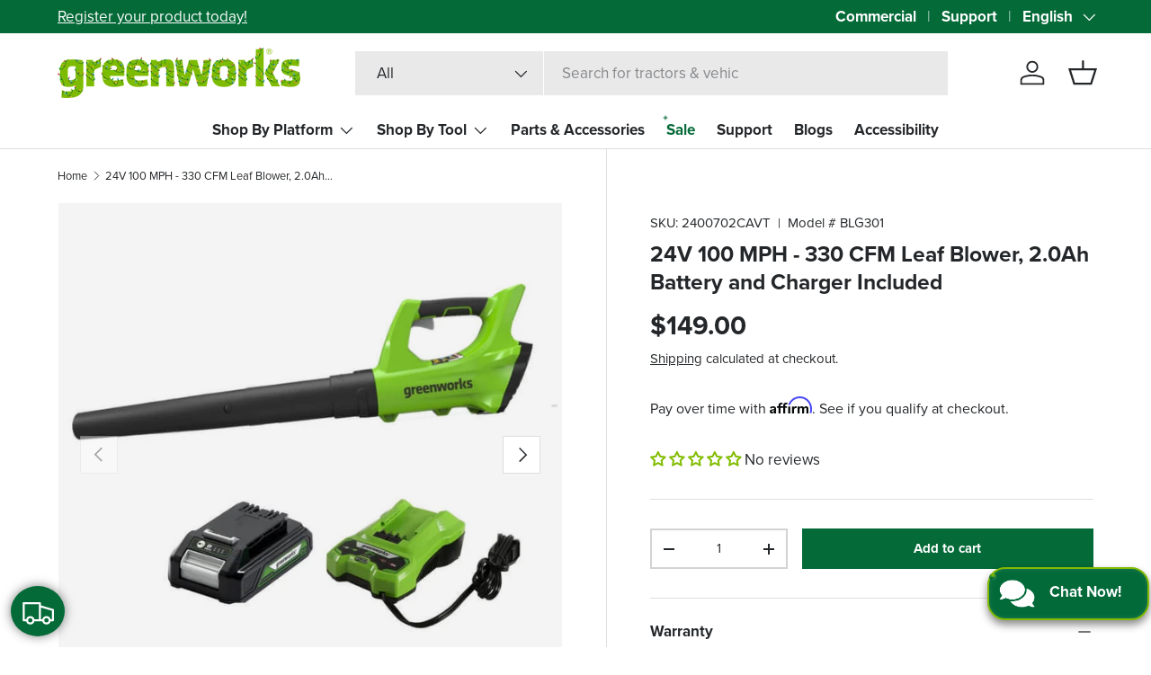

--- FILE ---
content_type: text/html; charset=utf-8
request_url: https://greenworkstools.ca/products/24v-axial-blower-with-battery-and-charger
body_size: 66661
content:
<!doctype html>
<html class="no-js" lang="en" dir="ltr" data-store="gw-canada" data-theme="greenworks-production">
<head><meta charset="utf-8">
<meta name="viewport" content="width=device-width,initial-scale=1">
<title>24V 100 MPH - 330 CFM Leaf Blower, 2.0Ah Battery and Charger Included &ndash; Greenworks Tools Canada Inc.</title><link rel="canonical" href="https://greenworkstools.ca/products/24v-axial-blower-with-battery-and-charger"><link rel="icon" href="//greenworkstools.ca/cdn/shop/files/favicon_1.png?crop=center&height=48&v=1713794578&width=48" type="image/png">
  <link rel="apple-touch-icon" href="//greenworkstools.ca/cdn/shop/files/favicon_1.png?crop=center&height=180&v=1713794578&width=180"><meta name="description" content="Welcome to a Life. Powered. By Greenworks. The Greenworks 24V POWERALL™ lithium-ion platform powers 125+ indoor &amp;amp; outdoor products, including lawnmowers, blowers, string trimmers, chainsaws, power tools and more! Our 24V lithium-ion battery provides 20% more power and 35% more run-time and delivers fade-free power "><meta property="og:site_name" content="Greenworks Tools Canada Inc.">
<meta property="og:url" content="https://greenworkstools.ca/products/24v-axial-blower-with-battery-and-charger">
<meta property="og:title" content="24V 100 MPH - 330 CFM Leaf Blower, 2.0Ah Battery and Charger Included">
<meta property="og:type" content="product">
<meta property="og:description" content="Welcome to a Life. Powered. By Greenworks. The Greenworks 24V POWERALL™ lithium-ion platform powers 125+ indoor &amp;amp; outdoor products, including lawnmowers, blowers, string trimmers, chainsaws, power tools and more! Our 24V lithium-ion battery provides 20% more power and 35% more run-time and delivers fade-free power "><meta property="og:image" content="http://greenworkstools.ca/cdn/shop/files/167_e37c43db-0bda-4d54-a3cc-3f4a732ee92b.png?crop=center&height=1200&v=1713443941&width=1200">
  <meta property="og:image:secure_url" content="https://greenworkstools.ca/cdn/shop/files/167_e37c43db-0bda-4d54-a3cc-3f4a732ee92b.png?crop=center&height=1200&v=1713443941&width=1200">
  <meta property="og:image:width" content="800">
  <meta property="og:image:height" content="800"><meta property="og:price:amount" content="149.00">
  <meta property="og:price:currency" content="CAD"><meta name="twitter:site" content="@gwtoolscanada"><meta name="twitter:card" content="summary_large_image">
<meta name="twitter:title" content="24V 100 MPH - 330 CFM Leaf Blower, 2.0Ah Battery and Charger Included">
<meta name="twitter:description" content="Welcome to a Life. Powered. By Greenworks. The Greenworks 24V POWERALL™ lithium-ion platform powers 125+ indoor &amp;amp; outdoor products, including lawnmowers, blowers, string trimmers, chainsaws, power tools and more! Our 24V lithium-ion battery provides 20% more power and 35% more run-time and delivers fade-free power ">
<script src="//greenworkstools.ca/cdn/shop/files/pandectes-rules.js?v=15157492040322426203"></script>

  <link rel="preload" href="//greenworkstools.ca/cdn/shop/t/17/assets/main.css?v=25053670981487679741760288022" as="style"><style data-shopify>
@font-face {
  font-family: Assistant;
  font-weight: 400;
  font-style: normal;
  font-display: swap;
  src: url("//greenworkstools.ca/cdn/fonts/assistant/assistant_n4.9120912a469cad1cc292572851508ca49d12e768.woff2") format("woff2"),
       url("//greenworkstools.ca/cdn/fonts/assistant/assistant_n4.6e9875ce64e0fefcd3f4446b7ec9036b3ddd2985.woff") format("woff");
}
@font-face {
  font-family: Assistant;
  font-weight: 700;
  font-style: normal;
  font-display: swap;
  src: url("//greenworkstools.ca/cdn/fonts/assistant/assistant_n7.bf44452348ec8b8efa3aa3068825305886b1c83c.woff2") format("woff2"),
       url("//greenworkstools.ca/cdn/fonts/assistant/assistant_n7.0c887fee83f6b3bda822f1150b912c72da0f7b64.woff") format("woff");
}
@font-face {
  font-family: Assistant;
  font-weight: 700;
  font-style: normal;
  font-display: swap;
  src: url("//greenworkstools.ca/cdn/fonts/assistant/assistant_n7.bf44452348ec8b8efa3aa3068825305886b1c83c.woff2") format("woff2"),
       url("//greenworkstools.ca/cdn/fonts/assistant/assistant_n7.0c887fee83f6b3bda822f1150b912c72da0f7b64.woff") format("woff");
}
@font-face {
  font-family: Assistant;
  font-weight: 700;
  font-style: normal;
  font-display: swap;
  src: url("//greenworkstools.ca/cdn/fonts/assistant/assistant_n7.bf44452348ec8b8efa3aa3068825305886b1c83c.woff2") format("woff2"),
       url("//greenworkstools.ca/cdn/fonts/assistant/assistant_n7.0c887fee83f6b3bda822f1150b912c72da0f7b64.woff") format("woff");
}
:root {
      --bg-color: 255 255 255 / 1.0;
      --bg-color-og: 255 255 255 / 1.0;
      --heading-color: 36 39 42;
      --text-color: 36 39 42;
      --text-color-og: 36 39 42;
      --scrollbar-color: 36 39 42;
      --link-color: 36 39 42;
      --link-color-og: 36 39 42;
      --star-color: 130 188 0;--swatch-border-color-default: 211 212 212;
        --swatch-border-color-active: 146 147 149;
        --swatch-card-size: 24px;
        --swatch-variant-picker-size: 64px;--color-scheme-1-bg: 130 188 0 / 1.0;
      --color-scheme-1-grad: ;
      --color-scheme-1-heading: 36 39 42;
      --color-scheme-1-text: 36 39 42;
      --color-scheme-1-btn-bg: 4 106 56;
      --color-scheme-1-btn-text: 255 255 255;
      --color-scheme-1-btn-bg-hover: 46 140 94;--color-scheme-2-bg: 232 229 222 / 1.0;
      --color-scheme-2-grad: ;
      --color-scheme-2-heading: 36 39 42;
      --color-scheme-2-text: 36 39 42;
      --color-scheme-2-btn-bg: 4 106 56;
      --color-scheme-2-btn-text: 255 255 255;
      --color-scheme-2-btn-bg-hover: 46 140 94;--color-scheme-3-bg: 4 106 56 / 1.0;
      --color-scheme-3-grad: ;
      --color-scheme-3-heading: 255 255 255;
      --color-scheme-3-text: 255 255 255;
      --color-scheme-3-btn-bg: 36 39 42;
      --color-scheme-3-btn-text: 255 255 255;
      --color-scheme-3-btn-bg-hover: 76 79 82;

      --drawer-bg-color: 255 255 255 / 1.0;
      --drawer-text-color: 36 39 42;

      --compare-btn-color: 4 106 56 / 1.0;
      --compare-text-color: 255 255 255;

      --panel-bg-color: 244 244 244 / 1.0;
      --panel-heading-color: 36 39 42;
      --panel-text-color: 36 39 42;

      --in-stock-text-color: 44 126 63;
      --low-stock-text-color: 210 134 26;
      --very-low-stock-text-color: 180 12 28;
      --no-stock-text-color: 119 119 119;
      --no-stock-backordered-text-color: 119 119 119;

      --error-bg-color: 252 237 238;
      --error-text-color: 180 12 28;
      --success-bg-color: 232 246 234;
      --success-text-color: 4 106 56;
      --info-bg-color: 228 237 250;
      --info-text-color: 26 102 210;

      --heading-font-family: Assistant, sans-serif;
      --heading-font-style: normal;
      --heading-font-weight: 700;
      --heading-scale-start: 4;

      --navigation-font-family: Assistant, sans-serif;
      --navigation-font-style: normal;
      --navigation-font-weight: 700;--heading-text-transform: none;
--subheading-text-transform: none;
      --body-font-family: Assistant, sans-serif;
      --body-font-style: normal;
      --body-font-weight: 400;
      --body-font-size: 17;

      --section-gap: 48;
      --heading-gap: calc(8 * var(--space-unit));--grid-column-gap: 20px;
      --gwt-grid-column-gap: 30px;--btn-bg-color: 4 106 56;
      --btn-bg-hover-color: 46 140 94;
      --btn-text-color: 255 255 255;
      --btn-bg-color-og: 4 106 56;
      --btn-text-color-og: 255 255 255;
      --btn-alt-bg-color: 36 39 42;
      --btn-alt-bg-alpha: 1.0;
      --btn-alt-text-color: 255 255 255;
      --btn-border-width: 2px;
      --btn-padding-y: 12px;

      

      --btn-lg-border-radius: 50%;
      --btn-icon-border-radius: 50%;
      --input-with-btn-inner-radius: var(--btn-border-radius);

      --input-bg-color: 255 255 255 / 1.0;
      --input-text-color: 36 39 42;
      --input-border-width: 2px;
      --input-border-radius: 0px;
      --textarea-border-radius: 0px;
      --input-bg-color-diff-3: #f7f7f7;
      --input-bg-color-diff-6: #f0f0f0;

      --modal-border-radius: 16px;
      --modal-overlay-color: 0 0 0;
      --modal-overlay-opacity: 0.4;
      --drawer-border-radius: 16px;
      --overlay-border-radius: 0px;

      --custom-label-bg-color: 130 188 0;
      --custom-label-text-color: 255 255 255;--sale-label-bg-color: 4 106 56;
      --sale-label-text-color: 255 255 255;--sold-out-label-bg-color: 36 39 42;
      --sold-out-label-text-color: 255 255 255;--new-label-bg-color: 167 109 17;
      --new-label-text-color: 255 255 255;--preorder-label-bg-color: 0 166 237;
      --preorder-label-text-color: 255 255 255;

      --collection-label-color: 0 126 18;

      --page-width: 1710px;
      --gutter-sm: 20px;
      --gutter-md: 32px;
      --gutter-lg: 64px;

      --payment-terms-bg-color: #ffffff;

      --coll-card-bg-color: #ffffff;
      --coll-card-border-color: #ffffff;

      --card-highlight-bg-color: #e8e5de;
      --card-highlight-text-color: 36 39 42;
      --card-highlight-border-color: #24272a;--card-bg-color: #ffffff;
      --card-text-color: 36 39 42;
      --card-border-color: #f2f2f2;--blend-bg-color: #f4f4f4;
        
          --aos-animate-duration: 0.6s;
        

        
          --aos-min-width: 0;
        
      

      --reading-width: 48em;
    }

    @media (max-width: 769px) {
      :root {
        --reading-width: 36em;
      }
    }
  </style><link rel="stylesheet" href="//greenworkstools.ca/cdn/shop/t/17/assets/main.css?v=25053670981487679741760288022">
  <script src="//greenworkstools.ca/cdn/shop/t/17/assets/main.js?v=76476094356780495751733335152" defer="defer"></script><link rel="preload" href="//greenworkstools.ca/cdn/fonts/assistant/assistant_n4.9120912a469cad1cc292572851508ca49d12e768.woff2" as="font" type="font/woff2" crossorigin fetchpriority="high"><link rel="preload" href="//greenworkstools.ca/cdn/fonts/assistant/assistant_n7.bf44452348ec8b8efa3aa3068825305886b1c83c.woff2" as="font" type="font/woff2" crossorigin fetchpriority="high"><script>window.performance && window.performance.mark && window.performance.mark('shopify.content_for_header.start');</script><meta name="google-site-verification" content="arxH9hkCzYCG_SdS0u_p2jUPumLkMxj31jroWeNnbok">
<meta id="shopify-digital-wallet" name="shopify-digital-wallet" content="/52121862294/digital_wallets/dialog">
<meta name="shopify-checkout-api-token" content="d9347874d050af5a496483368d22680f">
<link rel="alternate" hreflang="x-default" href="https://greenworkstools.ca/products/24v-axial-blower-with-battery-and-charger">
<link rel="alternate" hreflang="en-CA" href="https://greenworkstools.ca/products/24v-axial-blower-with-battery-and-charger">
<link rel="alternate" hreflang="fr-CA" href="https://greenworkstools.ca/fr/products/24v-axial-blower-with-battery-and-charger">
<link rel="alternate" type="application/json+oembed" href="https://greenworkstools.ca/products/24v-axial-blower-with-battery-and-charger.oembed">
<script async="async" src="/checkouts/internal/preloads.js?locale=en-CA"></script>
<link rel="preconnect" href="https://shop.app" crossorigin="anonymous">
<script async="async" src="https://shop.app/checkouts/internal/preloads.js?locale=en-CA&shop_id=52121862294" crossorigin="anonymous"></script>
<script id="apple-pay-shop-capabilities" type="application/json">{"shopId":52121862294,"countryCode":"CA","currencyCode":"CAD","merchantCapabilities":["supports3DS"],"merchantId":"gid:\/\/shopify\/Shop\/52121862294","merchantName":"Greenworks Tools Canada Inc.","requiredBillingContactFields":["postalAddress","email","phone"],"requiredShippingContactFields":["postalAddress","email","phone"],"shippingType":"shipping","supportedNetworks":["visa","masterCard","amex","discover","interac","jcb"],"total":{"type":"pending","label":"Greenworks Tools Canada Inc.","amount":"1.00"},"shopifyPaymentsEnabled":true,"supportsSubscriptions":true}</script>
<script id="shopify-features" type="application/json">{"accessToken":"d9347874d050af5a496483368d22680f","betas":["rich-media-storefront-analytics"],"domain":"greenworkstools.ca","predictiveSearch":true,"shopId":52121862294,"locale":"en"}</script>
<script>var Shopify = Shopify || {};
Shopify.shop = "greenworks-tools-canada-inc.myshopify.com";
Shopify.locale = "en";
Shopify.currency = {"active":"CAD","rate":"1.0"};
Shopify.country = "CA";
Shopify.theme = {"name":"Greenworks New Sections [2.0]","id":139763581078,"schema_name":"Greenworks","schema_version":"2.0.1","theme_store_id":1657,"role":"main"};
Shopify.theme.handle = "null";
Shopify.theme.style = {"id":null,"handle":null};
Shopify.cdnHost = "greenworkstools.ca/cdn";
Shopify.routes = Shopify.routes || {};
Shopify.routes.root = "/";</script>
<script type="module">!function(o){(o.Shopify=o.Shopify||{}).modules=!0}(window);</script>
<script>!function(o){function n(){var o=[];function n(){o.push(Array.prototype.slice.apply(arguments))}return n.q=o,n}var t=o.Shopify=o.Shopify||{};t.loadFeatures=n(),t.autoloadFeatures=n()}(window);</script>
<script>
  window.ShopifyPay = window.ShopifyPay || {};
  window.ShopifyPay.apiHost = "shop.app\/pay";
  window.ShopifyPay.redirectState = null;
</script>
<script id="shop-js-analytics" type="application/json">{"pageType":"product"}</script>
<script defer="defer" async type="module" src="//greenworkstools.ca/cdn/shopifycloud/shop-js/modules/v2/client.init-shop-cart-sync_D0dqhulL.en.esm.js"></script>
<script defer="defer" async type="module" src="//greenworkstools.ca/cdn/shopifycloud/shop-js/modules/v2/chunk.common_CpVO7qML.esm.js"></script>
<script type="module">
  await import("//greenworkstools.ca/cdn/shopifycloud/shop-js/modules/v2/client.init-shop-cart-sync_D0dqhulL.en.esm.js");
await import("//greenworkstools.ca/cdn/shopifycloud/shop-js/modules/v2/chunk.common_CpVO7qML.esm.js");

  window.Shopify.SignInWithShop?.initShopCartSync?.({"fedCMEnabled":true,"windoidEnabled":true});

</script>
<script>
  window.Shopify = window.Shopify || {};
  if (!window.Shopify.featureAssets) window.Shopify.featureAssets = {};
  window.Shopify.featureAssets['shop-js'] = {"shop-cart-sync":["modules/v2/client.shop-cart-sync_D9bwt38V.en.esm.js","modules/v2/chunk.common_CpVO7qML.esm.js"],"init-fed-cm":["modules/v2/client.init-fed-cm_BJ8NPuHe.en.esm.js","modules/v2/chunk.common_CpVO7qML.esm.js"],"init-shop-email-lookup-coordinator":["modules/v2/client.init-shop-email-lookup-coordinator_pVrP2-kG.en.esm.js","modules/v2/chunk.common_CpVO7qML.esm.js"],"shop-cash-offers":["modules/v2/client.shop-cash-offers_CNh7FWN-.en.esm.js","modules/v2/chunk.common_CpVO7qML.esm.js","modules/v2/chunk.modal_DKF6x0Jh.esm.js"],"init-shop-cart-sync":["modules/v2/client.init-shop-cart-sync_D0dqhulL.en.esm.js","modules/v2/chunk.common_CpVO7qML.esm.js"],"init-windoid":["modules/v2/client.init-windoid_DaoAelzT.en.esm.js","modules/v2/chunk.common_CpVO7qML.esm.js"],"shop-toast-manager":["modules/v2/client.shop-toast-manager_1DND8Tac.en.esm.js","modules/v2/chunk.common_CpVO7qML.esm.js"],"pay-button":["modules/v2/client.pay-button_CFeQi1r6.en.esm.js","modules/v2/chunk.common_CpVO7qML.esm.js"],"shop-button":["modules/v2/client.shop-button_Ca94MDdQ.en.esm.js","modules/v2/chunk.common_CpVO7qML.esm.js"],"shop-login-button":["modules/v2/client.shop-login-button_DPYNfp1Z.en.esm.js","modules/v2/chunk.common_CpVO7qML.esm.js","modules/v2/chunk.modal_DKF6x0Jh.esm.js"],"avatar":["modules/v2/client.avatar_BTnouDA3.en.esm.js"],"shop-follow-button":["modules/v2/client.shop-follow-button_BMKh4nJE.en.esm.js","modules/v2/chunk.common_CpVO7qML.esm.js","modules/v2/chunk.modal_DKF6x0Jh.esm.js"],"init-customer-accounts-sign-up":["modules/v2/client.init-customer-accounts-sign-up_CJXi5kRN.en.esm.js","modules/v2/client.shop-login-button_DPYNfp1Z.en.esm.js","modules/v2/chunk.common_CpVO7qML.esm.js","modules/v2/chunk.modal_DKF6x0Jh.esm.js"],"init-shop-for-new-customer-accounts":["modules/v2/client.init-shop-for-new-customer-accounts_BoBxkgWu.en.esm.js","modules/v2/client.shop-login-button_DPYNfp1Z.en.esm.js","modules/v2/chunk.common_CpVO7qML.esm.js","modules/v2/chunk.modal_DKF6x0Jh.esm.js"],"init-customer-accounts":["modules/v2/client.init-customer-accounts_DCuDTzpR.en.esm.js","modules/v2/client.shop-login-button_DPYNfp1Z.en.esm.js","modules/v2/chunk.common_CpVO7qML.esm.js","modules/v2/chunk.modal_DKF6x0Jh.esm.js"],"checkout-modal":["modules/v2/client.checkout-modal_U_3e4VxF.en.esm.js","modules/v2/chunk.common_CpVO7qML.esm.js","modules/v2/chunk.modal_DKF6x0Jh.esm.js"],"lead-capture":["modules/v2/client.lead-capture_DEgn0Z8u.en.esm.js","modules/v2/chunk.common_CpVO7qML.esm.js","modules/v2/chunk.modal_DKF6x0Jh.esm.js"],"shop-login":["modules/v2/client.shop-login_CoM5QKZ_.en.esm.js","modules/v2/chunk.common_CpVO7qML.esm.js","modules/v2/chunk.modal_DKF6x0Jh.esm.js"],"payment-terms":["modules/v2/client.payment-terms_BmrqWn8r.en.esm.js","modules/v2/chunk.common_CpVO7qML.esm.js","modules/v2/chunk.modal_DKF6x0Jh.esm.js"]};
</script>
<script>(function() {
  var isLoaded = false;
  function asyncLoad() {
    if (isLoaded) return;
    isLoaded = true;
    var urls = ["\/\/cdn.shopify.com\/proxy\/4d16dc4c6d4b63132eff639d6a2325d4bad751640790ffde17dae1646b329b54\/apps.bazaarvoice.com\/deployments\/GreenworksTools\/shopify_canada\/production\/en_CA\/bv.js?shop=greenworks-tools-canada-inc.myshopify.com\u0026sp-cache-control=cHVibGljLCBtYXgtYWdlPTkwMA","https:\/\/ecom-app.rakutenadvertising.io\/rakuten_advertising.js?shop=greenworks-tools-canada-inc.myshopify.com","https:\/\/tag.rmp.rakuten.com\/127376.ct.js?shop=greenworks-tools-canada-inc.myshopify.com"];
    for (var i = 0; i < urls.length; i++) {
      var s = document.createElement('script');
      s.type = 'text/javascript';
      s.async = true;
      s.src = urls[i];
      var x = document.getElementsByTagName('script')[0];
      x.parentNode.insertBefore(s, x);
    }
  };
  if(window.attachEvent) {
    window.attachEvent('onload', asyncLoad);
  } else {
    window.addEventListener('load', asyncLoad, false);
  }
})();</script>
<script id="__st">var __st={"a":52121862294,"offset":-18000,"reqid":"19305efb-8ede-46fe-919b-17336256b9b3-1765254544","pageurl":"greenworkstools.ca\/products\/24v-axial-blower-with-battery-and-charger","u":"b8afe852f360","p":"product","rtyp":"product","rid":6822121930902};</script>
<script>window.ShopifyPaypalV4VisibilityTracking = true;</script>
<script id="captcha-bootstrap">!function(){'use strict';const t='contact',e='account',n='new_comment',o=[[t,t],['blogs',n],['comments',n],[t,'customer']],c=[[e,'customer_login'],[e,'guest_login'],[e,'recover_customer_password'],[e,'create_customer']],r=t=>t.map((([t,e])=>`form[action*='/${t}']:not([data-nocaptcha='true']) input[name='form_type'][value='${e}']`)).join(','),a=t=>()=>t?[...document.querySelectorAll(t)].map((t=>t.form)):[];function s(){const t=[...o],e=r(t);return a(e)}const i='password',u='form_key',d=['recaptcha-v3-token','g-recaptcha-response','h-captcha-response',i],f=()=>{try{return window.sessionStorage}catch{return}},m='__shopify_v',_=t=>t.elements[u];function p(t,e,n=!1){try{const o=window.sessionStorage,c=JSON.parse(o.getItem(e)),{data:r}=function(t){const{data:e,action:n}=t;return t[m]||n?{data:e,action:n}:{data:t,action:n}}(c);for(const[e,n]of Object.entries(r))t.elements[e]&&(t.elements[e].value=n);n&&o.removeItem(e)}catch(o){console.error('form repopulation failed',{error:o})}}const l='form_type',E='cptcha';function T(t){t.dataset[E]=!0}const w=window,h=w.document,L='Shopify',v='ce_forms',y='captcha';let A=!1;((t,e)=>{const n=(g='f06e6c50-85a8-45c8-87d0-21a2b65856fe',I='https://cdn.shopify.com/shopifycloud/storefront-forms-hcaptcha/ce_storefront_forms_captcha_hcaptcha.v1.5.2.iife.js',D={infoText:'Protected by hCaptcha',privacyText:'Privacy',termsText:'Terms'},(t,e,n)=>{const o=w[L][v],c=o.bindForm;if(c)return c(t,g,e,D).then(n);var r;o.q.push([[t,g,e,D],n]),r=I,A||(h.body.append(Object.assign(h.createElement('script'),{id:'captcha-provider',async:!0,src:r})),A=!0)});var g,I,D;w[L]=w[L]||{},w[L][v]=w[L][v]||{},w[L][v].q=[],w[L][y]=w[L][y]||{},w[L][y].protect=function(t,e){n(t,void 0,e),T(t)},Object.freeze(w[L][y]),function(t,e,n,w,h,L){const[v,y,A,g]=function(t,e,n){const i=e?o:[],u=t?c:[],d=[...i,...u],f=r(d),m=r(i),_=r(d.filter((([t,e])=>n.includes(e))));return[a(f),a(m),a(_),s()]}(w,h,L),I=t=>{const e=t.target;return e instanceof HTMLFormElement?e:e&&e.form},D=t=>v().includes(t);t.addEventListener('submit',(t=>{const e=I(t);if(!e)return;const n=D(e)&&!e.dataset.hcaptchaBound&&!e.dataset.recaptchaBound,o=_(e),c=g().includes(e)&&(!o||!o.value);(n||c)&&t.preventDefault(),c&&!n&&(function(t){try{if(!f())return;!function(t){const e=f();if(!e)return;const n=_(t);if(!n)return;const o=n.value;o&&e.removeItem(o)}(t);const e=Array.from(Array(32),(()=>Math.random().toString(36)[2])).join('');!function(t,e){_(t)||t.append(Object.assign(document.createElement('input'),{type:'hidden',name:u})),t.elements[u].value=e}(t,e),function(t,e){const n=f();if(!n)return;const o=[...t.querySelectorAll(`input[type='${i}']`)].map((({name:t})=>t)),c=[...d,...o],r={};for(const[a,s]of new FormData(t).entries())c.includes(a)||(r[a]=s);n.setItem(e,JSON.stringify({[m]:1,action:t.action,data:r}))}(t,e)}catch(e){console.error('failed to persist form',e)}}(e),e.submit())}));const S=(t,e)=>{t&&!t.dataset[E]&&(n(t,e.some((e=>e===t))),T(t))};for(const o of['focusin','change'])t.addEventListener(o,(t=>{const e=I(t);D(e)&&S(e,y())}));const B=e.get('form_key'),M=e.get(l),P=B&&M;t.addEventListener('DOMContentLoaded',(()=>{const t=y();if(P)for(const e of t)e.elements[l].value===M&&p(e,B);[...new Set([...A(),...v().filter((t=>'true'===t.dataset.shopifyCaptcha))])].forEach((e=>S(e,t)))}))}(h,new URLSearchParams(w.location.search),n,t,e,['guest_login'])})(!0,!0)}();</script>
<script integrity="sha256-52AcMU7V7pcBOXWImdc/TAGTFKeNjmkeM1Pvks/DTgc=" data-source-attribution="shopify.loadfeatures" defer="defer" src="//greenworkstools.ca/cdn/shopifycloud/storefront/assets/storefront/load_feature-81c60534.js" crossorigin="anonymous"></script>
<script crossorigin="anonymous" defer="defer" src="//greenworkstools.ca/cdn/shopifycloud/storefront/assets/shopify_pay/storefront-65b4c6d7.js?v=20250812"></script>
<script data-source-attribution="shopify.dynamic_checkout.dynamic.init">var Shopify=Shopify||{};Shopify.PaymentButton=Shopify.PaymentButton||{isStorefrontPortableWallets:!0,init:function(){window.Shopify.PaymentButton.init=function(){};var t=document.createElement("script");t.src="https://greenworkstools.ca/cdn/shopifycloud/portable-wallets/latest/portable-wallets.en.js",t.type="module",document.head.appendChild(t)}};
</script>
<script data-source-attribution="shopify.dynamic_checkout.buyer_consent">
  function portableWalletsHideBuyerConsent(e){var t=document.getElementById("shopify-buyer-consent"),n=document.getElementById("shopify-subscription-policy-button");t&&n&&(t.classList.add("hidden"),t.setAttribute("aria-hidden","true"),n.removeEventListener("click",e))}function portableWalletsShowBuyerConsent(e){var t=document.getElementById("shopify-buyer-consent"),n=document.getElementById("shopify-subscription-policy-button");t&&n&&(t.classList.remove("hidden"),t.removeAttribute("aria-hidden"),n.addEventListener("click",e))}window.Shopify?.PaymentButton&&(window.Shopify.PaymentButton.hideBuyerConsent=portableWalletsHideBuyerConsent,window.Shopify.PaymentButton.showBuyerConsent=portableWalletsShowBuyerConsent);
</script>
<script data-source-attribution="shopify.dynamic_checkout.cart.bootstrap">document.addEventListener("DOMContentLoaded",(function(){function t(){return document.querySelector("shopify-accelerated-checkout-cart, shopify-accelerated-checkout")}if(t())Shopify.PaymentButton.init();else{new MutationObserver((function(e,n){t()&&(Shopify.PaymentButton.init(),n.disconnect())})).observe(document.body,{childList:!0,subtree:!0})}}));
</script>
<link id="shopify-accelerated-checkout-styles" rel="stylesheet" media="screen" href="https://greenworkstools.ca/cdn/shopifycloud/portable-wallets/latest/accelerated-checkout-backwards-compat.css" crossorigin="anonymous">
<style id="shopify-accelerated-checkout-cart">
        #shopify-buyer-consent {
  margin-top: 1em;
  display: inline-block;
  width: 100%;
}

#shopify-buyer-consent.hidden {
  display: none;
}

#shopify-subscription-policy-button {
  background: none;
  border: none;
  padding: 0;
  text-decoration: underline;
  font-size: inherit;
  cursor: pointer;
}

#shopify-subscription-policy-button::before {
  box-shadow: none;
}

      </style>
<script id="sections-script" data-sections="header,footer" defer="defer" src="//greenworkstools.ca/cdn/shop/t/17/compiled_assets/scripts.js?20424"></script>
<script>window.performance && window.performance.mark && window.performance.mark('shopify.content_for_header.end');</script>

    <script src="//greenworkstools.ca/cdn/shop/t/17/assets/animate-on-scroll.js?v=15249566486942820451733335152" defer="defer"></script>
    <link rel="stylesheet" href="//greenworkstools.ca/cdn/shop/t/17/assets/animate-on-scroll.css?v=116194678796051782541733335152">
  

  <script>document.documentElement.className = document.documentElement.className.replace('no-js', 'js');</script><meta name="google-site-verification" content="uePBg8M01LZEjFx3rT6TfexvRBO0mvTRcU0DSOr8_qo">

<script type="text/javascript">
        window.dataLayer = window.dataLayer || [];
        function gtag() {           dataLayer.push(arguments);
        }
        gtag("consent", "default", {
            ad_user_data: "denied",
            ad_personalization: "denied",
            ad_storage: "denied",
            analytics_storage: "denied",
            wait_for_update: 2000
        });

        gtag("set", "ads_data_redaction", true);
    </script>

<script type="text/javascript">
    (function(c,l,a,r,i,t,y){
        c[a]=c[a]||function(){(c[a].q=c[a].q||[]).push(arguments)};
        t=l.createElement(r);t.async=1;t.src="https://www.clarity.ms/tag/"+i;
        y=l.getElementsByTagName(r)[0];y.parentNode.insertBefore(t,y);
    })(window, document, "clarity", "script", "qfzhj4ucm9");
</script><!-- BEGIN app block: shopify://apps/pandectes-gdpr/blocks/banner/58c0baa2-6cc1-480c-9ea6-38d6d559556a -->
  
    <script>
      if (!window.PandectesRulesSettings) {
        window.PandectesRulesSettings = {"store":{"id":52121862294,"adminMode":false,"headless":false,"storefrontRootDomain":"","checkoutRootDomain":"","storefrontAccessToken":""},"banner":{"revokableTrigger":true,"cookiesBlockedByDefault":"7","hybridStrict":false,"isActive":true},"geolocation":{"auOnly":false,"brOnly":false,"caOnly":false,"chOnly":false,"euOnly":false,"jpOnly":false,"nzOnly":false,"quOnly":false,"thOnly":false,"zaOnly":false,"canadaOnly":false,"canadaLaw25":false,"canadaPipeda":false,"globalVisibility":true},"blocker":{"isActive":true,"googleConsentMode":{"isActive":true,"id":"","analyticsId":"G-1ZV3QMV567","onlyGtm":false,"adwordsId":"AW-10887665872","adStorageCategory":4,"analyticsStorageCategory":2,"functionalityStorageCategory":1,"personalizationStorageCategory":1,"securityStorageCategory":0,"customEvent":false,"redactData":false,"urlPassthrough":false,"dataLayerProperty":"dataLayer","waitForUpdate":500,"useNativeChannel":false,"debugMode":false},"facebookPixel":{"isActive":true,"id":"1587870048232992","ldu":false},"microsoft":{"isActive":true,"uetTags":"97204633"},"clarity":{"isActive":true,"id":"qfzhj4ucm9"},"rakuten":{"isActive":true,"cmp":true,"ccpa":true},"gpcIsActive":true,"klaviyoIsActive":false,"defaultBlocked":7,"patterns":{"whiteList":[],"blackList":{"1":["google-analytics.com|googletagmanager.com/gtag/destination|googletagmanager.com/gtag/js?id=UA|googletagmanager.com/gtag/js?id=G"],"2":["https://www.googletagmanager.com/gtm.js?id=GTM"],"4":["bat.bing.com","s.pinimg.com/ct/core.js|s.pinimg.com/ct/lib","googletagmanager.com/gtag/js\\?id=AW|googleadservices.com","intg.snapchat.com/shopify/shopify-scevent-init.js","static.ads-twitter.com/uwt.js|static.ads-twitter.com/oct.js","analytics.tiktok.com/i18n/pixel","connect.facebook.net"],"8":[]},"iframesWhiteList":[],"iframesBlackList":{"1":["www.youtube.com|www.youtube-nocookie.com"],"2":[],"4":[],"8":[]},"beaconsWhiteList":[],"beaconsBlackList":{"1":[],"2":[],"4":[],"8":[]}}}};
        window.PandectesRulesSettings.auto = true;
        const rulesScript = document.createElement('script');
        rulesScript.src = "https://cdn.shopify.com/extensions/019aee3e-4759-760b-8c5b-f13aa4e8430d/gdpr-202/assets/pandectes-rules.js";
        const firstChild = document.head.firstChild;
        document.head.insertBefore(rulesScript, firstChild);
      }
    </script>
  
  <script>
    
      window.PandectesSettings = {"store":{"id":52121862294,"plan":"enterprise","theme":"Greenworks New Sections [2.0]","primaryLocale":"en","adminMode":false,"headless":false,"storefrontRootDomain":"","checkoutRootDomain":"","storefrontAccessToken":""},"tsPublished":1764609528,"declaration":{"declDays":"","declName":"","declPath":"","declType":"","isActive":false,"showType":true,"declHours":"","declWeeks":"","declYears":"","declDomain":"","declMonths":"","declMinutes":"","declPurpose":"","declSeconds":"","declSession":"","showPurpose":true,"declProvider":"","showProvider":true,"declIntroText":"","declRetention":"","declFirstParty":"","declThirdParty":"","showDateGenerated":true},"language":{"unpublished":[],"languageMode":"Multilingual","fallbackLanguage":"en","languageDetection":"locale","languagesSupported":["fr"]},"texts":{"managed":{"headerText":{"en":"Privacy Settings","fr":"Nous respectons votre vie privée"},"consentText":{"en":"This site uses third-party website tracking technologies to provide and continually improve our services, and to display advertisements according to users' interests. I agree and may revoke or change my consent at any time with effect for the future.","fr":"Ce site utilise des technologies de suivi de sites Web tiers afin de fournir et d’améliorer continuellement nos services, ainsi que d’afficher des publicités selon les intérêts des utilisateurs. J’accepte et je peux révoquer ou modifier mon consentement à tout moment, avec effet pour l’avenir."},"linkText":{"en":"Learn more","fr":"Apprendre encore plus"},"imprintText":{"en":"Imprint","fr":"Imprimer"},"googleLinkText":{"en":"Google's Privacy Terms","fr":"Conditions de confidentialité de Google"},"allowButtonText":{"en":"Accept","fr":"Accepter"},"denyButtonText":{"en":"Decline","fr":"Déclin"},"dismissButtonText":{"en":"Ok","fr":"D'accord"},"leaveSiteButtonText":{"en":"Leave this site","fr":"Quitter ce site"},"preferencesButtonText":{"en":"Preferences","fr":"Préférences"},"cookiePolicyText":{"en":"Cookie policy","fr":"Politique de cookies"},"preferencesPopupTitleText":{"en":"Manage consent preferences","fr":"Gérer les préférences de consentement"},"preferencesPopupIntroText":{"en":"We use cookies to optimize website functionality, analyze the performance, and provide personalized experience to you. Some cookies are essential to make the website operate and function correctly. Those cookies cannot be disabled. In this window you can manage your preference of cookies.","fr":"Nous utilisons des cookies pour optimiser les fonctionnalités du site Web, analyser les performances et vous offrir une expérience personnalisée. Certains cookies sont indispensables au bon fonctionnement et au bon fonctionnement du site. Ces cookies ne peuvent pas être désactivés. Dans cette fenêtre, vous pouvez gérer votre préférence de cookies."},"preferencesPopupSaveButtonText":{"en":"Save preferences","fr":"Enregistrer les préférences"},"preferencesPopupCloseButtonText":{"en":"Close","fr":"proche"},"preferencesPopupAcceptAllButtonText":{"en":"Accept all","fr":"Accepter tout"},"preferencesPopupRejectAllButtonText":{"en":"Reject all","fr":"Tout rejeter"},"cookiesDetailsText":{"en":"Cookies details","fr":"Détails des cookies"},"preferencesPopupAlwaysAllowedText":{"en":"Always allowed","fr":"Toujours activé"},"accessSectionParagraphText":{"en":"You have the right to request access to your data at any time.","fr":"Vous avez le droit de pouvoir accéder à vos données à tout moment."},"accessSectionTitleText":{"en":"Data portability","fr":"Portabilité des données"},"accessSectionAccountInfoActionText":{"en":"Personal data","fr":"Données personnelles"},"accessSectionDownloadReportActionText":{"en":"Request export","fr":"Tout télécharger"},"accessSectionGDPRRequestsActionText":{"en":"Data subject requests","fr":"Demandes des personnes concernées"},"accessSectionOrdersRecordsActionText":{"en":"Orders","fr":"Ordres"},"rectificationSectionParagraphText":{"en":"You have the right to request your data to be updated whenever you think it is appropriate.","fr":"Vous avez le droit de demander la mise à jour de vos données chaque fois que vous le jugez approprié."},"rectificationSectionTitleText":{"en":"Data rectification","fr":"Rectification des données"},"rectificationCommentPlaceholder":{"en":"Describe what you want to be updated","fr":"Décrivez ce que vous souhaitez mettre à jour"},"rectificationCommentValidationError":{"en":"Comment is required","fr":"Un commentaire est requis"},"rectificationSectionEditAccountActionText":{"en":"Request an update","fr":"Demander une mise à jour"},"erasureSectionTitleText":{"en":"Right to be forgotten","fr":"Droit à l'oubli"},"erasureSectionParagraphText":{"en":"You have the right to ask all your data to be erased. After that, you will no longer be able to access your account.","fr":"Vous avez le droit de demander que toutes vos données soient effacées. Après cela, vous ne pourrez plus accéder à votre compte."},"erasureSectionRequestDeletionActionText":{"en":"Request personal data deletion","fr":"Demander la suppression des données personnelles"},"consentDate":{"en":"Consent date","fr":"Date de consentement"},"consentId":{"en":"Consent ID","fr":"ID de consentement"},"consentSectionChangeConsentActionText":{"en":"Change consent preference","fr":"Modifier la préférence de consentement"},"consentSectionConsentedText":{"en":"You consented to the cookies policy of this website on","fr":"Vous avez consenti à la politique de cookies de ce site Web sur"},"consentSectionNoConsentText":{"en":"You have not consented to the cookies policy of this website.","fr":"Vous n'avez pas consenti à la politique de cookies de ce site Web."},"consentSectionTitleText":{"en":"Your cookie consent","fr":"Votre consentement aux cookies"},"consentStatus":{"en":"Consent preference","fr":"Préférence de consentement"},"confirmationFailureMessage":{"en":"Your request was not verified. Please try again and if problem persists, contact store owner for assistance","fr":"Votre demande n'a pas été vérifiée. Veuillez réessayer et si le problème persiste, contactez le propriétaire du magasin pour obtenir de l'aide"},"confirmationFailureTitle":{"en":"A problem occurred","fr":"Un problème est survenu"},"confirmationSuccessMessage":{"en":"We will soon get back to you as to your request.","fr":"Nous reviendrons rapidement vers vous quant à votre demande."},"confirmationSuccessTitle":{"en":"Your request is verified","fr":"Votre demande est vérifiée"},"guestsSupportEmailFailureMessage":{"en":"Your request was not submitted. Please try again and if problem persists, contact store owner for assistance.","fr":"Votre demande n'a pas été soumise. Veuillez réessayer et si le problème persiste, contactez le propriétaire du magasin pour obtenir de l'aide."},"guestsSupportEmailFailureTitle":{"en":"A problem occurred","fr":"Un problème est survenu"},"guestsSupportEmailPlaceholder":{"en":"E-mail address","fr":"Adresse e-mail"},"guestsSupportEmailSuccessMessage":{"en":"If you are registered as a customer of this store, you will soon receive an email with instructions on how to proceed.","fr":"Si vous êtes inscrit en tant que client de ce magasin, vous recevrez bientôt un e-mail avec des instructions sur la marche à suivre."},"guestsSupportEmailSuccessTitle":{"en":"Thank you for your request","fr":"Merci pour votre requête"},"guestsSupportEmailValidationError":{"en":"Email is not valid","fr":"L'email n'est pas valide"},"guestsSupportInfoText":{"en":"Please login with your customer account to further proceed.","fr":"Veuillez vous connecter avec votre compte client pour continuer."},"submitButton":{"en":"Submit","fr":"Soumettre"},"submittingButton":{"en":"Submitting...","fr":"Soumission..."},"cancelButton":{"en":"Cancel","fr":"Annuler"},"declIntroText":{"en":"We use cookies to optimize website functionality, analyze the performance, and provide personalized experience to you. Some cookies are essential to make the website operate and function correctly. Those cookies cannot be disabled. In this window you can manage your preference of cookies.","fr":"Nous utilisons des cookies pour optimiser les fonctionnalités du site Web, analyser les performances et vous offrir une expérience personnalisée. Certains cookies sont indispensables au bon fonctionnement et au bon fonctionnement du site Web. Ces cookies ne peuvent pas être désactivés. Dans cette fenêtre, vous pouvez gérer vos préférences en matière de cookies."},"declName":{"en":"Name","fr":"Nom"},"declPurpose":{"en":"Purpose","fr":"But"},"declType":{"en":"Type","fr":"Type"},"declRetention":{"en":"Retention","fr":"Rétention"},"declProvider":{"en":"Provider","fr":"Fournisseur"},"declFirstParty":{"en":"First-party","fr":"Première partie"},"declThirdParty":{"en":"Third-party","fr":"Tierce partie"},"declSeconds":{"en":"seconds","fr":"secondes"},"declMinutes":{"en":"minutes","fr":"minutes"},"declHours":{"en":"hours","fr":"heures"},"declDays":{"en":"days","fr":"jours"},"declWeeks":{"en":"week(s)","fr":"semaine(s)"},"declMonths":{"en":"months","fr":"mois"},"declYears":{"en":"years","fr":"années"},"declSession":{"en":"Session","fr":"Session"},"declDomain":{"en":"Domain","fr":"Domaine"},"declPath":{"en":"Path","fr":"Chemin"}},"categories":{"strictlyNecessaryCookiesTitleText":{"en":"Strictly necessary cookies","fr":"Cookies strictement nécessaires"},"strictlyNecessaryCookiesDescriptionText":{"en":"These cookies are essential in order to enable you to move around the website and use its features, such as accessing secure areas of the website. The website cannot function properly without these cookies.","fr":"Ces cookies sont essentiels pour vous permettre de vous déplacer sur le site Web et d'utiliser ses fonctionnalités, telles que l'accès aux zones sécurisées du site Web. Le site Web ne peut pas fonctionner correctement sans ces cookies."},"functionalityCookiesTitleText":{"en":"Functional cookies","fr":"Cookies fonctionnels"},"functionalityCookiesDescriptionText":{"en":"These cookies enable the site to provide enhanced functionality and personalisation. They may be set by us or by third party providers whose services we have added to our pages. If you do not allow these cookies then some or all of these services may not function properly.","fr":"Ces cookies permettent au site de fournir des fonctionnalités et une personnalisation améliorées. Ils peuvent être définis par nous ou par des fournisseurs tiers dont nous avons ajouté les services à nos pages. Si vous n'autorisez pas ces cookies, certains ou tous ces services peuvent ne pas fonctionner correctement."},"performanceCookiesTitleText":{"en":"Performance cookies","fr":"Cookies de performances"},"performanceCookiesDescriptionText":{"en":"These cookies enable us to monitor and improve the performance of our website. For example, they allow us to count visits, identify traffic sources and see which parts of the site are most popular.","fr":"Ces cookies nous permettent de surveiller et d'améliorer les performances de notre site Web. Par exemple, ils nous permettent de compter les visites, d'identifier les sources de trafic et de voir quelles parties du site sont les plus populaires."},"targetingCookiesTitleText":{"en":"Targeting cookies","fr":"Ciblage des cookies"},"targetingCookiesDescriptionText":{"en":"These cookies may be set through our site by our advertising partners. They may be used by those companies to build a profile of your interests and show you relevant adverts on other sites.    They do not store directly personal information, but are based on uniquely identifying your browser and internet device. If you do not allow these cookies, you will experience less targeted advertising.","fr":"Ces cookies peuvent être installés via notre site par nos partenaires publicitaires. Ils peuvent être utilisés par ces sociétés pour établir un profil de vos intérêts et vous montrer des publicités pertinentes sur d'autres sites. Ils ne stockent pas directement d'informations personnelles, mais sont basés sur l'identification unique de votre navigateur et de votre appareil Internet. Si vous n'autorisez pas ces cookies, vous bénéficierez d'une publicité moins ciblée."},"unclassifiedCookiesTitleText":{"en":"Unclassified cookies","fr":"Cookies non classés"},"unclassifiedCookiesDescriptionText":{"en":"Unclassified cookies are cookies that we are in the process of classifying, together with the providers of individual cookies.","fr":"Les cookies non classés sont des cookies que nous sommes en train de classer avec les fournisseurs de cookies individuels."}},"auto":{}},"library":{"previewMode":false,"fadeInTimeout":0,"defaultBlocked":7,"showLink":true,"showImprintLink":false,"showGoogleLink":true,"enabled":true,"cookie":{"expiryDays":180,"secure":true,"domain":""},"dismissOnScroll":false,"dismissOnWindowClick":false,"dismissOnTimeout":false,"palette":{"popup":{"background":"#FFFFFF","backgroundForCalculations":{"a":1,"b":255,"g":255,"r":255},"text":"#24272A"},"button":{"background":"#046A38","backgroundForCalculations":{"a":1,"b":56,"g":106,"r":4},"text":"#FFFFFF","textForCalculation":{"a":1,"b":255,"g":255,"r":255},"border":"transparent"}},"content":{"href":"/pages/privacy-policy","imprintHref":"","close":"&#10005;","target":"_blank","logo":"<img class=\"cc-banner-logo\" style=\"max-height: 40px;\" src=\"https://greenworks-tools-canada-inc.myshopify.com/cdn/shop/files/pandectes-banner-logo.png\" alt=\"Cookie banner\" />"},"window":"<div role=\"dialog\" aria-label=\"{{header}}\" aria-describedby=\"cookieconsent:desc\" id=\"pandectes-banner\" class=\"cc-window-wrapper cc-bottom-wrapper\"><div class=\"pd-cookie-banner-window cc-window {{classes}}\">{{children}}</div></div>","compliance":{"custom":"<div class=\"cc-compliance cc-highlight\">{{preferences}}{{allow}}{{deny}}</div>"},"type":"custom","layouts":{"basic":"{{logo}}{{messagelink}}{{compliance}}"},"position":"bottom","theme":"classic","revokable":false,"animateRevokable":false,"revokableReset":false,"revokableLogoUrl":"https://greenworks-tools-canada-inc.myshopify.com/cdn/shop/files/pandectes-reopen-logo.png","revokablePlacement":"bottom-left","revokableMarginHorizontal":15,"revokableMarginVertical":15,"static":false,"autoAttach":true,"hasTransition":true,"blacklistPage":[""],"elements":{"close":"<button aria-label=\"\" type=\"button\" class=\"cc-close\">{{close}}</button>","dismiss":"<button type=\"button\" class=\"cc-btn cc-btn-decision cc-dismiss\">{{dismiss}}</button>","allow":"<button type=\"button\" class=\"cc-btn cc-btn-decision cc-allow\">{{allow}}</button>","deny":"<button type=\"button\" class=\"cc-btn cc-btn-decision cc-deny\">{{deny}}</button>","preferences":"<button type=\"button\" class=\"cc-btn cc-settings\" aria-controls=\"pd-cp-preferences\" onclick=\"Pandectes.fn.openPreferences()\">{{preferences}}</button>"}},"geolocation":{"auOnly":false,"brOnly":false,"caOnly":false,"chOnly":false,"euOnly":false,"jpOnly":false,"nzOnly":false,"quOnly":false,"thOnly":false,"zaOnly":false,"canadaOnly":false,"canadaLaw25":false,"canadaPipeda":false,"globalVisibility":true},"dsr":{"guestsSupport":true,"accessSectionDownloadReportAuto":false},"banner":{"resetTs":1762364619,"extraCss":"        .cc-banner-logo {max-width: 24em!important;}    @media(min-width: 768px) {.cc-window.cc-floating{max-width: 24em!important;width: 24em!important;}}    .cc-message, .pd-cookie-banner-window .cc-header, .cc-logo {text-align: left}    .cc-window-wrapper{z-index: 2147483647;}    .cc-window{z-index: 2147483647;font-family: inherit;}    .pd-cookie-banner-window .cc-header{font-family: inherit;}    .pd-cp-ui{font-family: inherit; background-color: #FFFFFF;color:#24272A;}    button.pd-cp-btn, a.pd-cp-btn{background-color:#046A38;color:#FFFFFF!important;}    input + .pd-cp-preferences-slider{background-color: rgba(36, 39, 42, 0.3)}    .pd-cp-scrolling-section::-webkit-scrollbar{background-color: rgba(36, 39, 42, 0.3)}    input:checked + .pd-cp-preferences-slider{background-color: rgba(36, 39, 42, 1)}    .pd-cp-scrolling-section::-webkit-scrollbar-thumb {background-color: rgba(36, 39, 42, 1)}    .pd-cp-ui-close{color:#24272A;}    .pd-cp-preferences-slider:before{background-color: #FFFFFF}    .pd-cp-title:before {border-color: #24272A!important}    .pd-cp-preferences-slider{background-color:#24272A}    .pd-cp-toggle{color:#24272A!important}    @media(max-width:699px) {.pd-cp-ui-close-top svg {fill: #24272A}}    .pd-cp-toggle:hover,.pd-cp-toggle:visited,.pd-cp-toggle:active{color:#24272A!important}    .pd-cookie-banner-window {box-shadow: 0 0 18px rgb(0 0 0 / 20%);}  ","customJavascript":{"useButtons":true},"showPoweredBy":false,"logoHeight":40,"revokableTrigger":true,"hybridStrict":false,"cookiesBlockedByDefault":"7","isActive":true,"implicitSavePreferences":true,"cookieIcon":false,"blockBots":true,"showCookiesDetails":true,"hasTransition":true,"blockingPage":true,"showOnlyLandingPage":false,"leaveSiteUrl":"https://pandectes.io","linkRespectStoreLang":true},"cookies":{"0":[{"name":"localization","type":"http","domain":"greenworkstools.ca","path":"/","provider":"Shopify","firstParty":true,"retention":"1 year(s)","session":false,"expires":1,"unit":"declYears","purpose":{"en":"Used to localize the cart to the correct country.","fr":"Localisation de boutique Shopify"}},{"name":"cart_currency","type":"http","domain":"greenworkstools.ca","path":"/","provider":"Shopify","firstParty":true,"retention":"2 week(s)","session":false,"expires":2,"unit":"declWeeks","purpose":{"en":"Used after a checkout is completed to initialize a new empty cart with the same currency as the one just used.","fr":"Le cookie est nécessaire pour la fonction de paiement et de paiement sécurisé sur le site Web. Cette fonction est fournie par shopify.com."}},{"name":"_shopify_essential","type":"http","domain":"greenworkstools.ca","path":"/","provider":"Shopify","firstParty":true,"retention":"1 year(s)","session":false,"expires":1,"unit":"declYears","purpose":{"en":"Contains essential information for the correct functionality of a store such as session and checkout information and anti-tampering data.","fr":"Utilisé sur la page des comptes."}},{"name":"keep_alive","type":"http","domain":"greenworkstools.ca","path":"/","provider":"Shopify","firstParty":true,"retention":"Session","session":true,"expires":-56,"unit":"declYears","purpose":{"en":"Used when international domain redirection is enabled to determine if a request is the first one of a session.","fr":"Utilisé en relation avec la localisation de l'acheteur."}},{"name":"_ab","type":"http","domain":"greenworkstools.ca","path":"/","provider":"Shopify","firstParty":true,"retention":"1 year(s)","session":false,"expires":1,"unit":"declYears","purpose":{"en":"Used to control when the admin bar is shown on the storefront.","fr":"Utilisé en relation avec l'accès à l'administrateur."}},{"name":"master_device_id","type":"http","domain":"greenworkstools.ca","path":"/","provider":"Shopify","firstParty":true,"retention":"1 year(s)","session":false,"expires":1,"unit":"declYears","purpose":{"en":"Permanent device identifier.","fr":"Utilisé en relation avec la connexion marchand."}},{"name":"_shopify_country","type":"http","domain":"greenworkstools.ca","path":"/","provider":"Shopify","firstParty":true,"retention":"30 minute(s)","session":false,"expires":30,"unit":"declMinutes","purpose":{"en":"Used for Plus shops where pricing currency/country is set from GeoIP by helping avoid GeoIP lookups after the first request.","fr":"Utilisé en relation avec le paiement."}},{"name":"cart","type":"http","domain":"greenworkstools.ca","path":"/","provider":"Shopify","firstParty":true,"retention":"2 week(s)","session":false,"expires":2,"unit":"declWeeks","purpose":{"en":"Contains information related to the user's cart.","fr":"Nécessaire pour la fonctionnalité de panier d'achat sur le site Web."}},{"name":"shopify_pay_redirect","type":"http","domain":"greenworkstools.ca","path":"/","provider":"Shopify","firstParty":true,"retention":"1 year(s)","session":false,"expires":1,"unit":"declYears","purpose":{"en":"Used to accelerate the checkout process when the buyer has a Shop Pay account.","fr":"Le cookie est nécessaire pour la fonction de paiement et de paiement sécurisé sur le site Web. Cette fonction est fournie par shopify.com."}},{"name":"_tracking_consent","type":"http","domain":"greenworkstools.ca","path":"/","provider":"Shopify","firstParty":true,"retention":"1 year(s)","session":false,"expires":1,"unit":"declYears","purpose":{"en":"Used to store a user's preferences if a merchant has set up privacy rules in the visitor's region.","fr":"Préférences de suivi."}},{"name":"discount_code","type":"http","domain":"greenworkstools.ca","path":"/","provider":"Shopify","firstParty":true,"retention":"Session","session":true,"expires":1,"unit":"declDays","purpose":{"en":"Stores a discount code (received from an online store visit with a URL parameter) in order to the next checkout."}},{"name":"shopify_pay","type":"http","domain":"greenworkstools.ca","path":"/","provider":"Shopify","firstParty":true,"retention":"1 year(s)","session":false,"expires":1,"unit":"declYears","purpose":{"en":"Used to log in a buyer into Shop Pay when they come back to checkout on the same store.","fr":"Utilisé en relation avec le paiement."}},{"name":"storefront_digest","type":"http","domain":"greenworkstools.ca","path":"/","provider":"Shopify","firstParty":true,"retention":"1 year(s)","session":false,"expires":1,"unit":"declYears","purpose":{"en":"Stores a digest of the storefront password, allowing merchants to preview their storefront while it's password protected.","fr":"Utilisé en relation avec la connexion client."}},{"name":"order","type":"http","domain":"greenworkstools.ca","path":"/","provider":"Shopify","firstParty":true,"retention":"3 week(s)","session":false,"expires":3,"unit":"declWeeks","purpose":{"en":"Used to allow access to the data of the order details page of the buyer."}},{"name":"login_with_shop_finalize","type":"http","domain":"greenworkstools.ca","path":"/","provider":"Shopify","firstParty":true,"retention":"5 minute(s)","session":false,"expires":5,"unit":"declMinutes","purpose":{"en":"Used to facilitate login with Shop."}},{"name":"_identity_session","type":"http","domain":"greenworkstools.ca","path":"/","provider":"Shopify","firstParty":true,"retention":"2 year(s)","session":false,"expires":2,"unit":"declYears","purpose":{"en":"Contains the identity session identifier of the user.","fr":"Contient l&#39;identifiant de session d&#39;identité de l&#39;utilisateur."}},{"name":"_abv","type":"http","domain":"greenworkstools.ca","path":"/","provider":"Shopify","firstParty":true,"retention":"1 year(s)","session":false,"expires":1,"unit":"declYears","purpose":{"en":"Persist the collapsed state of the admin bar.","fr":"Conserver l’état réduit de la barre d’administration."}},{"name":"_master_udr","type":"http","domain":"greenworkstools.ca","path":"/","provider":"Shopify","firstParty":true,"retention":"Session","session":true,"expires":1,"unit":"declSeconds","purpose":{"en":"Permanent device identifier.","fr":"Identifiant permanent de l&#39;appareil."}},{"name":"user","type":"http","domain":"greenworkstools.ca","path":"/","provider":"Shopify","firstParty":true,"retention":"1 year(s)","session":false,"expires":1,"unit":"declYears","purpose":{"en":"Used in connection with Shop login.","fr":"Utilisé en relation avec la connexion à la boutique."}},{"name":"shop_pay_accelerated","type":"http","domain":"greenworkstools.ca","path":"/","provider":"Shopify","firstParty":true,"retention":"1 year(s)","session":false,"expires":1,"unit":"declYears","purpose":{"en":"Indicates if a buyer is eligible for Shop Pay accelerated checkout."}},{"name":"_ab","type":"http","domain":"shopify.com","path":"/","provider":"Shopify","firstParty":false,"retention":"1 year(s)","session":false,"expires":1,"unit":"declYears","purpose":{"en":"Used to control when the admin bar is shown on the storefront.","fr":"Utilisé en relation avec l'accès à l'administrateur."}},{"name":"user_cross_site","type":"http","domain":"greenworkstools.ca","path":"/","provider":"Shopify","firstParty":true,"retention":"1 year(s)","session":false,"expires":1,"unit":"declYears","purpose":{"en":"Used in connection with Shop login.","fr":"Utilisé en relation avec la connexion à la boutique."}},{"name":"_shopify_essential","type":"http","domain":"shopify.com","path":"/52121862294","provider":"Shopify","firstParty":false,"retention":"1 year(s)","session":false,"expires":1,"unit":"declYears","purpose":{"en":"Contains essential information for the correct functionality of a store such as session and checkout information and anti-tampering data.","fr":"Utilisé sur la page des comptes."}},{"name":"storefront_digest","type":"http","domain":"shopify.com","path":"/","provider":"Shopify","firstParty":false,"retention":"1 year(s)","session":false,"expires":1,"unit":"declYears","purpose":{"en":"Stores a digest of the storefront password, allowing merchants to preview their storefront while it's password protected.","fr":"Utilisé en relation avec la connexion client."}},{"name":"_tracking_consent","type":"http","domain":"shopify.com","path":"/","provider":"Shopify","firstParty":false,"retention":"1 year(s)","session":false,"expires":1,"unit":"declYears","purpose":{"en":"Used to store a user's preferences if a merchant has set up privacy rules in the visitor's region.","fr":"Préférences de suivi."}},{"name":"_shopify_country","type":"http","domain":"shopify.com","path":"/","provider":"Shopify","firstParty":false,"retention":"30 minute(s)","session":false,"expires":30,"unit":"declMinutes","purpose":{"en":"Used for Plus shops where pricing currency/country is set from GeoIP by helping avoid GeoIP lookups after the first request.","fr":"Utilisé en relation avec le paiement."}},{"name":"cart","type":"http","domain":"shopify.com","path":"/","provider":"Shopify","firstParty":false,"retention":"2 week(s)","session":false,"expires":2,"unit":"declWeeks","purpose":{"en":"Contains information related to the user's cart.","fr":"Nécessaire pour la fonctionnalité de panier d'achat sur le site Web."}},{"name":"shopify_pay_redirect","type":"http","domain":"shopify.com","path":"/","provider":"Shopify","firstParty":false,"retention":"1 year(s)","session":false,"expires":1,"unit":"declYears","purpose":{"en":"Used to accelerate the checkout process when the buyer has a Shop Pay account.","fr":"Le cookie est nécessaire pour la fonction de paiement et de paiement sécurisé sur le site Web. Cette fonction est fournie par shopify.com."}},{"name":"shopify_pay","type":"http","domain":"shopify.com","path":"/","provider":"Shopify","firstParty":false,"retention":"1 year(s)","session":false,"expires":1,"unit":"declYears","purpose":{"en":"Used to log in a buyer into Shop Pay when they come back to checkout on the same store.","fr":"Utilisé en relation avec le paiement."}},{"name":"master_device_id","type":"http","domain":"shopify.com","path":"/","provider":"Shopify","firstParty":false,"retention":"1 year(s)","session":false,"expires":1,"unit":"declYears","purpose":{"en":"Permanent device identifier.","fr":"Utilisé en relation avec la connexion marchand."}},{"name":"shop_pay_accelerated","type":"http","domain":"shopify.com","path":"/","provider":"Shopify","firstParty":false,"retention":"1 year(s)","session":false,"expires":1,"unit":"declYears","purpose":{"en":"Indicates if a buyer is eligible for Shop Pay accelerated checkout."}},{"name":"order","type":"http","domain":"shopify.com","path":"/","provider":"Shopify","firstParty":false,"retention":"3 week(s)","session":false,"expires":3,"unit":"declWeeks","purpose":{"en":"Used to allow access to the data of the order details page of the buyer."}},{"name":"login_with_shop_finalize","type":"http","domain":"shopify.com","path":"/","provider":"Shopify","firstParty":false,"retention":"5 minute(s)","session":false,"expires":5,"unit":"declMinutes","purpose":{"en":"Used to facilitate login with Shop."}},{"name":"_abv","type":"http","domain":"shopify.com","path":"/","provider":"Shopify","firstParty":false,"retention":"1 year(s)","session":false,"expires":1,"unit":"declYears","purpose":{"en":"Persist the collapsed state of the admin bar.","fr":"Conserver l’état réduit de la barre d’administration."}},{"name":"_identity_session","type":"http","domain":"shopify.com","path":"/","provider":"Shopify","firstParty":false,"retention":"2 year(s)","session":false,"expires":2,"unit":"declYears","purpose":{"en":"Contains the identity session identifier of the user.","fr":"Contient l&#39;identifiant de session d&#39;identité de l&#39;utilisateur."}},{"name":"_master_udr","type":"http","domain":"shopify.com","path":"/","provider":"Shopify","firstParty":false,"retention":"Session","session":true,"expires":1,"unit":"declSeconds","purpose":{"en":"Permanent device identifier.","fr":"Identifiant permanent de l&#39;appareil."}},{"name":"discount_code","type":"http","domain":"shopify.com","path":"/","provider":"Shopify","firstParty":false,"retention":"Session","session":true,"expires":1,"unit":"declDays","purpose":{"en":"Stores a discount code (received from an online store visit with a URL parameter) in order to the next checkout."}},{"name":"user","type":"http","domain":"shopify.com","path":"/","provider":"Shopify","firstParty":false,"retention":"1 year(s)","session":false,"expires":1,"unit":"declYears","purpose":{"en":"Used in connection with Shop login.","fr":"Utilisé en relation avec la connexion à la boutique."}},{"name":"user_cross_site","type":"http","domain":"shopify.com","path":"/","provider":"Shopify","firstParty":false,"retention":"1 year(s)","session":false,"expires":1,"unit":"declYears","purpose":{"en":"Used in connection with Shop login.","fr":"Utilisé en relation avec la connexion à la boutique."}},{"name":"_shopify_test","type":"http","domain":"ca","path":"/","provider":"Shopify","firstParty":false,"retention":"Session","session":true,"expires":1,"unit":"declSeconds","purpose":{"en":"A test cookie used by Shopify to verify the store's setup."}},{"name":"_shopify_test","type":"http","domain":"greenworkstools.ca","path":"/","provider":"Shopify","firstParty":true,"retention":"Session","session":true,"expires":1,"unit":"declSeconds","purpose":{"en":"A test cookie used by Shopify to verify the store's setup."}},{"name":"auth_state_*","type":"http","domain":"greenworkstools.ca","path":"/","provider":"Shopify","firstParty":true,"retention":"25 minute(s)","session":false,"expires":25,"unit":"declMinutes","purpose":{"en":""}},{"name":"identity-state","type":"http","domain":"greenworkstools.ca","path":"/","provider":"Shopify","firstParty":true,"retention":"1 day(s)","session":false,"expires":1,"unit":"declDays","purpose":{"en":"Stores state before redirecting customers to identity authentication.\t"}},{"name":"_merchant_essential","type":"http","domain":"greenworkstools.ca","path":"/","provider":"Shopify","firstParty":true,"retention":"1 year(s)","session":false,"expires":1,"unit":"declYears","purpose":{"en":"Contains essential information for the correct functionality of merchant surfaces such as the admin area."}},{"name":"_shopify_essential_\t","type":"http","domain":"greenworkstools.ca","path":"/","provider":"Shopify","firstParty":true,"retention":"1 year(s)","session":false,"expires":1,"unit":"declYears","purpose":{"en":"Contains an opaque token that is used to identify a device for all essential purposes."}},{"name":"auth_state_*","type":"http","domain":"shopify.com","path":"/","provider":"Shopify","firstParty":false,"retention":"25 minute(s)","session":false,"expires":25,"unit":"declMinutes","purpose":{"en":""}},{"name":"_merchant_essential","type":"http","domain":"shopify.com","path":"/","provider":"Shopify","firstParty":false,"retention":"1 year(s)","session":false,"expires":1,"unit":"declYears","purpose":{"en":"Contains essential information for the correct functionality of merchant surfaces such as the admin area."}},{"name":"identity-state","type":"http","domain":"shopify.com","path":"/","provider":"Shopify","firstParty":false,"retention":"1 day(s)","session":false,"expires":1,"unit":"declDays","purpose":{"en":"Stores state before redirecting customers to identity authentication.\t"}},{"name":"_shopify_essential_\t","type":"http","domain":"shopify.com","path":"/","provider":"Shopify","firstParty":false,"retention":"1 year(s)","session":false,"expires":1,"unit":"declYears","purpose":{"en":"Contains an opaque token that is used to identify a device for all essential purposes."}},{"name":"skip_shop_pay","type":"http","domain":"greenworkstools.ca","path":"/","provider":"Shopify","firstParty":true,"retention":"1 year(s)","session":false,"expires":1,"unit":"declYears","purpose":{"en":"It prevents a customer's checkout from automatically being set to default, ensuring all payment options are shown."}},{"name":"cookietest","type":"http","domain":"greenworkstools.ca","path":"/","provider":"Unknown","firstParty":true,"retention":"Session","session":true,"expires":1,"unit":"declSeconds","purpose":{"en":"Used to check if the browser allows cookies."}},{"name":"lastSeenErrorReceiptId","type":"html_local","domain":"https://greenworkstools.ca","path":"/","provider":"Shopify","firstParty":true,"retention":"Local Storage","session":false,"expires":1,"unit":"declYears","purpose":{"en":"Stores the ID of the most recent error receipt."}},{"name":"__ui","type":"html_local","domain":"https://greenworkstools.ca","path":"/","provider":"Shopify","firstParty":true,"retention":"Local Storage","session":false,"expires":1,"unit":"declYears","purpose":{"en":"Stores UI state information for the website."}},{"name":"cartToken","type":"html_local","domain":"https://greenworkstools.ca","path":"/","provider":"Shopify","firstParty":true,"retention":"Local Storage","session":false,"expires":1,"unit":"declYears","purpose":{"en":"Stores a token related to the shopping cart for session management."}},{"name":"cart_link_id","type":"html_local","domain":"https://greenworkstools.ca","path":"/","provider":"Shopify","firstParty":true,"retention":"Local Storage","session":false,"expires":1,"unit":"declYears","purpose":{"en":"Stores a unique identifier for the shopping cart link."}},{"name":"__storage_test","type":"html_local","domain":"https://greenworkstools.ca","path":"/","provider":"Shopify","firstParty":true,"retention":"Local Storage","session":false,"expires":1,"unit":"declYears","purpose":{"en":"A test storage item used to verify storage capabilities."}},{"name":"checkout_modal_preflight_*","type":"html_session","domain":"https://shop.app","path":"/","provider":"Shop.app","firstParty":false,"retention":"Session","session":true,"expires":1,"unit":"declYears","purpose":{"en":""}},{"name":"__quiltRouterScroll","type":"html_session","domain":"https://greenworkstools.ca","path":"/","provider":"Shopify","firstParty":true,"retention":"Session","session":true,"expires":1,"unit":"declYears","purpose":{"en":"Stores information related to the user's navigation within the website, essential for website functionality."}},{"name":"_pandectes_gdpr","type":"http","domain":".greenworkstools.ca","path":"/","provider":"Pandectes","firstParty":true,"retention":"6 month(s)","session":false,"expires":6,"unit":"declMonths","purpose":{"en":"Used for the functionality of the cookies consent banner.","fr":"Utilisé pour la fonctionnalité de la bannière de consentement aux cookies."}}],"1":[{"name":"jdgm_thumb_votes","type":"html_local","domain":"https://greenworkstools.ca","path":"/","provider":"Judge.me","firstParty":true,"retention":"Local Storage","session":false,"expires":1,"unit":"declYears","purpose":{"en":"The ID for the votes of Judge.me service.","fr":"L&#39;identifiant pour les votes du service Judge.me."}},{"name":"ttcsid*","type":"http","domain":".greenworkstools.ca","path":"/","provider":"TikTok","firstParty":true,"retention":"3 month(s)","session":false,"expires":3,"unit":"declMonths","purpose":{"en":""}},{"name":"shopify_override_user_locale","type":"http","domain":"greenworkstools.ca","path":"/","provider":"Shopify","firstParty":true,"retention":"1 year(s)","session":false,"expires":1,"unit":"declYears","purpose":{"en":"Used as a mechanism to set User locale in admin."}},{"name":"shopify_override_user_locale","type":"http","domain":"shopify.com","path":"/","provider":"Shopify","firstParty":false,"retention":"1 year(s)","session":false,"expires":1,"unit":"declYears","purpose":{"en":"Used as a mechanism to set User locale in admin."}},{"name":"__Host-GAPS","type":"http","domain":"accounts.google.com","path":"/","provider":"Google","firstParty":false,"retention":"1 year(s)","session":false,"expires":1,"unit":"declYears","purpose":{"en":"Used for signing in with a Google account."}},{"name":"_uetvid_exp","type":"html_local","domain":"https://greenworkstools.ca","path":"/","provider":"Bing Ads","firstParty":true,"retention":"Local Storage","session":false,"expires":1,"unit":"declYears","purpose":{"en":"Stores a persistent identifier for Bing Ads to track ad performance."}},{"name":"_uetsid_exp","type":"html_local","domain":"https://greenworkstools.ca","path":"/","provider":"Bing Ads","firstParty":true,"retention":"Local Storage","session":false,"expires":1,"unit":"declYears","purpose":{"en":"Stores a persistent identifier for Bing Ads to track user sessions."}},{"name":"rm_storage_test_*","type":"html_local","domain":"https://greenworkstools.ca","path":"/","provider":"Rakuten","firstParty":true,"retention":"Local Storage","session":false,"expires":1,"unit":"declYears","purpose":{"en":""}},{"name":"cc-*","type":"html_local","domain":"https://greenworkstools.ca","path":"/","provider":"Intershop","firstParty":true,"retention":"Local Storage","session":false,"expires":1,"unit":"declYears","purpose":{"en":""}},{"name":"__Secure-ENID","type":"http","domain":".google.com","path":"/","provider":"Google","firstParty":false,"retention":"1 year(s)","session":false,"expires":1,"unit":"declYears","purpose":{"en":"Used to prevent fraudulent login attempts and contains a user ID for statistics."}}],"2":[{"name":"_shopify_y","type":"http","domain":".greenworkstools.ca","path":"/","provider":"Shopify","firstParty":true,"retention":"1 year(s)","session":false,"expires":1,"unit":"declYears","purpose":{"en":"Shopify analytics.","fr":"Analyses Shopify."}},{"name":"_shopify_s","type":"http","domain":".greenworkstools.ca","path":"/","provider":"Shopify","firstParty":true,"retention":"30 minute(s)","session":false,"expires":30,"unit":"declMinutes","purpose":{"en":"Used to identify a given browser session/shop combination. Duration is 30 minute rolling expiry of last use.","fr":"Analyses Shopify."}},{"name":"_ga","type":"http","domain":".greenworkstools.ca","path":"/","provider":"Google","firstParty":true,"retention":"1 year(s)","session":false,"expires":1,"unit":"declYears","purpose":{"en":"Cookie is set by Google Analytics with unknown functionality","fr":"Le cookie est défini par Google Analytics avec une fonctionnalité inconnue"}},{"name":"_shopify_s","type":"http","domain":"ca","path":"/","provider":"Shopify","firstParty":false,"retention":"Session","session":true,"expires":1,"unit":"declSeconds","purpose":{"en":"Used to identify a given browser session/shop combination. Duration is 30 minute rolling expiry of last use.","fr":"Analyses Shopify."}},{"name":"_orig_referrer","type":"http","domain":"greenworkstools.ca","path":"/","provider":"Shopify","firstParty":true,"retention":"2 week(s)","session":false,"expires":2,"unit":"declWeeks","purpose":{"en":"Allows merchant to identify where people are visiting them from.","fr":"Suit les pages de destination."}},{"name":"_landing_page","type":"http","domain":"greenworkstools.ca","path":"/","provider":"Shopify","firstParty":true,"retention":"2 week(s)","session":false,"expires":2,"unit":"declWeeks","purpose":{"en":"Capture the landing page of visitor when they come from other sites.","fr":"Suit les pages de destination."}},{"name":"shop_analytics","type":"http","domain":"greenworkstools.ca","path":"/","provider":"Shopify","firstParty":true,"retention":"1 year(s)","session":false,"expires":1,"unit":"declYears","purpose":{"en":"Contains the required buyer information for analytics in Shop.","fr":"Analyses Shopify."}},{"name":"_orig_referrer","type":"http","domain":"shopify.com","path":"/","provider":"Shopify","firstParty":false,"retention":"2 week(s)","session":false,"expires":2,"unit":"declWeeks","purpose":{"en":"Allows merchant to identify where people are visiting them from.","fr":"Suit les pages de destination."}},{"name":"_landing_page","type":"http","domain":"shopify.com","path":"/","provider":"Shopify","firstParty":false,"retention":"2 week(s)","session":false,"expires":2,"unit":"declWeeks","purpose":{"en":"Capture the landing page of visitor when they come from other sites.","fr":"Suit les pages de destination."}},{"name":"shop_analytics","type":"http","domain":"shopify.com","path":"/","provider":"Shopify","firstParty":false,"retention":"1 year(s)","session":false,"expires":1,"unit":"declYears","purpose":{"en":"Contains the required buyer information for analytics in Shop.","fr":"Analyses Shopify."}},{"name":"jdgm_rs_referral","type":"html_local","domain":"https://greenworkstools.ca","path":"/","provider":"Judge.me","firstParty":true,"retention":"Local Storage","session":false,"expires":1,"unit":"declYears","purpose":{"en":"The referral ID of Judge.me service.","fr":"L&#39;identifiant de référence du service Judge.me."}},{"name":"_shopify_analytics","type":"http","domain":"greenworkstools.ca","path":"/","provider":"Shopify","firstParty":true,"retention":"1 year(s)","session":false,"expires":1,"unit":"declYears","purpose":{"en":"Contains analytics data for buyer surfaces such as the storefront or checkout."}},{"name":"_ga_*","type":"http","domain":".greenworkstools.ca","path":"/","provider":"Google","firstParty":true,"retention":"1 year(s)","session":false,"expires":1,"unit":"declYears","purpose":{"en":""}},{"name":"_gcl_*","type":"http","domain":".greenworkstools.ca","path":"/","provider":"Google","firstParty":true,"retention":"3 month(s)","session":false,"expires":3,"unit":"declMonths","purpose":{"en":""}},{"name":"BVBRANDSID","type":"http","domain":".greenworkstools.ca","path":"/","provider":"Bazaar Voice","firstParty":true,"retention":"30 minute(s)","session":false,"expires":30,"unit":"declMinutes","purpose":{"en":"Correlates web analytics to the same user browsing session within a client domain."}},{"name":"_gd*","type":"http","domain":"greenworkstools.ca","path":"/","provider":"Google","firstParty":true,"retention":"Session","session":true,"expires":1,"unit":"declSeconds","purpose":{"en":""}},{"name":"BVBRANDID","type":"http","domain":".greenworkstools.ca","path":"/","provider":"Bazaar Voice","firstParty":true,"retention":"1 year(s)","session":false,"expires":1,"unit":"declYears","purpose":{"en":"Tracks website analytics data and visitor frequency."}},{"name":"_merchant_analytics","type":"http","domain":"greenworkstools.ca","path":"/","provider":"Shopify","firstParty":true,"retention":"1 year(s)","session":false,"expires":1,"unit":"declYears","purpose":{"en":"Contains analytics data for the merchant session."}},{"name":"_merchant_analytics","type":"http","domain":"shopify.com","path":"/","provider":"Shopify","firstParty":false,"retention":"1 year(s)","session":false,"expires":1,"unit":"declYears","purpose":{"en":"Contains analytics data for the merchant session."}},{"name":"_gcl_*","type":"html_local","domain":"https://greenworkstools.ca","path":"/","provider":"Google","firstParty":true,"retention":"Local Storage","session":false,"expires":1,"unit":"declYears","purpose":{"en":""}},{"name":"ri-*","type":"html_session","domain":"https://greenworkstools.ca","path":"/","provider":"Shopify","firstParty":true,"retention":"Session","session":true,"expires":1,"unit":"declYears","purpose":{"en":""}},{"name":"_shs_state","type":"html_session","domain":"https://greenworkstools.ca","path":"/","provider":"Shopify","firstParty":true,"retention":"Session","session":true,"expires":1,"unit":"declYears","purpose":{"en":"Stores session-specific state information related to the user's interaction with the website."}},{"name":"bugsnag-anonymous-id","type":"html_local","domain":"https://shop.app","path":"/","provider":"Unknown","firstParty":false,"retention":"Local Storage","session":false,"expires":1,"unit":"declYears","purpose":{"en":"Stores an anonymous ID for error tracking and analytics."}},{"name":"_shs_state","type":"html_session","domain":"https://shop.app","path":"/","provider":"Shopify","firstParty":false,"retention":"Session","session":true,"expires":1,"unit":"declYears","purpose":{"en":"Stores session-specific state information related to the user's interaction with the website."}},{"name":"_clck","type":"http","domain":".greenworkstools.ca","path":"/","provider":"Microsoft","firstParty":true,"retention":"1 year(s)","session":false,"expires":1,"unit":"declYears","purpose":{"en":"Used by Microsoft Clarity to store a unique user ID.","fr":"Utilisé par Microsoft Clarity pour stocker un ID utilisateur unique."}},{"name":"_cltk","type":"html_session","domain":"https://greenworkstools.ca","path":"/","provider":"Microsoft","firstParty":true,"retention":"Session","session":true,"expires":1,"unit":"declYears","purpose":{"en":"Stores interaction data for website analysis."}}],"4":[{"name":"_uetsid","type":"http","domain":".greenworkstools.ca","path":"/","provider":"Bing","firstParty":true,"retention":"1 day(s)","session":false,"expires":1,"unit":"declDays","purpose":{"en":"This cookie is used by Bing to determine what ads should be shown that may be relevant to the end user perusing the site.","fr":"Ce cookie est utilisé par Bing pour déterminer les publicités à afficher qui peuvent être pertinentes pour l'utilisateur final qui consulte le site."}},{"name":"_uetvid","type":"http","domain":".greenworkstools.ca","path":"/","provider":"Bing","firstParty":true,"retention":"1 year(s)","session":false,"expires":1,"unit":"declYears","purpose":{"en":"Used to track visitors on multiple websites, in order to present relevant advertisement based on the visitor's preferences.","fr":"Utilisé pour suivre les visiteurs sur plusieurs sites Web, afin de présenter des publicités pertinentes en fonction des préférences du visiteur."}},{"name":"_scid","type":"http","domain":".greenworkstools.ca","path":"/","provider":"Snapchat","firstParty":true,"retention":"1 year(s)","session":false,"expires":1,"unit":"declYears","purpose":{"en":"Used by Snapchat to help identify a visitor.","fr":"Utilisé par Snapchat pour aider à identifier un visiteur."}},{"name":"_ttp","type":"http","domain":".greenworkstools.ca","path":"/","provider":"TikTok","firstParty":true,"retention":"3 month(s)","session":false,"expires":3,"unit":"declMonths","purpose":{"en":"To measure and improve the performance of your advertising campaigns and to personalize the user's experience (including ads) on TikTok.","fr":"Pour mesurer et améliorer les performances de vos campagnes publicitaires et personnaliser l&#39;expérience utilisateur (y compris les publicités) sur TikTok."}},{"name":"_fbp","type":"http","domain":".greenworkstools.ca","path":"/","provider":"Facebook","firstParty":true,"retention":"3 month(s)","session":false,"expires":3,"unit":"declMonths","purpose":{"en":"Cookie is placed by Facebook to track visits across websites.","fr":"Le cookie est placé par Facebook pour suivre les visites sur les sites Web."}},{"name":"_pin_unauth","type":"http","domain":"greenworkstools.ca","path":"/","provider":"Pinterest","firstParty":true,"retention":"1 year(s)","session":false,"expires":1,"unit":"declYears","purpose":{"en":"Used to group actions for users who cannot be identified by Pinterest.","fr":"Utilisé pour regrouper les actions des utilisateurs qui ne peuvent pas être identifiés par Pinterest."}},{"name":"_uetsid","type":"html_local","domain":"https://greenworkstools.ca","path":"/","provider":"Bing","firstParty":true,"retention":"Local Storage","session":false,"expires":1,"unit":"declYears","purpose":{"en":"This cookie is used by Bing to determine what ads should be shown that may be relevant to the end user perusing the site.","fr":"Ce cookie est utilisé par Bing pour déterminer les publicités à afficher qui peuvent être pertinentes pour l'utilisateur final qui consulte le site."}},{"name":"lastExternalReferrerTime","type":"html_local","domain":"https://greenworkstools.ca","path":"/","provider":"Facebook","firstParty":true,"retention":"Local Storage","session":false,"expires":1,"unit":"declYears","purpose":{"en":"Contains the timestamp of the last update of the lastExternalReferrer cookie.","fr":"Contient l&#39;horodatage de la dernière mise à jour du cookie lastExternalReferrer."}},{"name":"_uetvid","type":"html_local","domain":"https://greenworkstools.ca","path":"/","provider":"Bing","firstParty":true,"retention":"Local Storage","session":false,"expires":1,"unit":"declYears","purpose":{"en":"Used to track visitors on multiple websites, in order to present relevant advertisement based on the visitor's preferences.","fr":"Utilisé pour suivre les visiteurs sur plusieurs sites Web, afin de présenter des publicités pertinentes en fonction des préférences du visiteur."}},{"name":"lastExternalReferrer","type":"html_local","domain":"https://greenworkstools.ca","path":"/","provider":"Facebook","firstParty":true,"retention":"Local Storage","session":false,"expires":1,"unit":"declYears","purpose":{"en":"Detects how the user reached the website by registering their last URL-address.","fr":"Détecte comment l&#39;utilisateur a atteint le site Web en enregistrant sa dernière adresse URL."}},{"name":"tt_sessionId","type":"html_session","domain":"https://greenworkstools.ca","path":"/","provider":"TikTok","firstParty":true,"retention":"Session","session":true,"expires":1,"unit":"declYears","purpose":{"en":"Used by the social networking service, TikTok, for tracking the use of embedded services.","fr":"Utilisé par le service de réseau social TikTok pour suivre l’utilisation des services intégrés."}},{"name":"_scid_r","type":"http","domain":".greenworkstools.ca","path":"/","provider":"Snapchat","firstParty":true,"retention":"1 year(s)","session":false,"expires":1,"unit":"declYears","purpose":{"en":"Sets a unique ID for the visitor for targeted advertisements."}},{"name":"_scsrid_r","type":"http","domain":".greenworkstools.ca","path":"/","provider":"Snapchat","firstParty":true,"retention":"1 year(s)","session":false,"expires":1,"unit":"declYears","purpose":{"en":"Stores a unique identifier used for targeted advertising and analytics by Snapchat."}},{"name":"_shopify_marketing","type":"http","domain":"greenworkstools.ca","path":"/","provider":"Shopify","firstParty":true,"retention":"1 year(s)","session":false,"expires":1,"unit":"declYears","purpose":{"en":"Contains marketing data for buyer surfaces such as the storefront or checkout."}},{"name":"_shopify_marketing","type":"http","domain":"shopify.com","path":"/","provider":"Shopify","firstParty":false,"retention":"1 year(s)","session":false,"expires":1,"unit":"declYears","purpose":{"en":"Contains marketing data for buyer surfaces such as the storefront or checkout."}},{"name":"u_sclid","type":"html_local","domain":"https://greenworkstools.ca","path":"/","provider":"Snapchat","firstParty":true,"retention":"Local Storage","session":false,"expires":1,"unit":"declYears","purpose":{"en":"Stores a unique identifier for the user for targeted advertising purposes."}},{"name":"NID","type":"http","domain":".google.com","path":"/","provider":"Google","firstParty":false,"retention":"6 month(s)","session":false,"expires":6,"unit":"declMonths","purpose":{"en":"Used to collect website statistics and track conversion rates."}},{"name":"OTZ","type":"http","domain":"pay.google.com","path":"/","provider":"Google","firstParty":false,"retention":"1 month(s)","session":false,"expires":1,"unit":"declMonths","purpose":{"en":"Used for aggregate analysis of website visitors."}},{"name":"topicsLastReferenceTime","type":"html_local","domain":"https://greenworkstools.ca","path":"/","provider":"Facebook","firstParty":true,"retention":"Local Storage","session":false,"expires":1,"unit":"declYears","purpose":{"en":"Remembers the last time browser topics were checked for personalized ads."}},{"name":"u_sclid_r","type":"html_local","domain":"https://greenworkstools.ca","path":"/","provider":"Snapchat","firstParty":true,"retention":"Local Storage","session":false,"expires":1,"unit":"declYears","purpose":{"en":"Stores a unique identifier for user tracking and targeted advertising purposes."}},{"name":"tt_s_pixel_session_index","type":"html_session","domain":"https://greenworkstools.ca","path":"/","provider":"TikTok","firstParty":true,"retention":"Session","session":true,"expires":1,"unit":"declYears","purpose":{"en":"Stores session-specific information related to user interactions for targeted advertising purposes."}},{"name":"trackedSourceId","type":"html_local","domain":"https://greenworkstools.ca","path":"/","provider":"Shopify","firstParty":true,"retention":"Local Storage","session":false,"expires":1,"unit":"declYears","purpose":{"en":"Stores a unique identifier for tracking the source of the visitor."}},{"name":"sourceType","type":"html_local","domain":"https://greenworkstools.ca","path":"/","provider":"Shopify","firstParty":true,"retention":"Local Storage","session":false,"expires":1,"unit":"declYears","purpose":{"en":"Stores the source type information related to the user's interaction with the website."}},{"name":"trackedCompleteOrderSourceId","type":"html_local","domain":"https://greenworkstools.ca","path":"/","provider":"Shopify","firstParty":true,"retention":"Local Storage","session":false,"expires":1,"unit":"declYears","purpose":{"en":"Stores information related to the source of a completed order for tracking purposes."}},{"name":"_uetmsdns","type":"http","domain":"greenworkstools.ca","path":"/","provider":"Microsoft","firstParty":true,"retention":"1 year(s)","session":false,"expires":1,"unit":"declYears","purpose":{"en":"Sets a unique ID for the visitor for targeted advertisements by external advertisers."}},{"name":"OTZ","type":"http","domain":"accounts.google.com","path":"/","provider":"Google","firstParty":false,"retention":"1 month(s)","session":false,"expires":1,"unit":"declMonths","purpose":{"en":"Used for aggregate analysis of website visitors."}}],"8":[{"name":"pagead/1p-conversion/#","type":"html_session","domain":"https://www.google.ie","path":"/","provider":"Unknown","firstParty":false,"retention":"Session","session":true,"expires":1,"unit":"declYears","purpose":{"en":""}},{"name":"uct","type":"html_session","domain":"https://uct.service.usercentrics.eu","path":"/","provider":"Unknown","firstParty":false,"retention":"Session","session":true,"expires":1,"unit":"declYears","purpose":{"en":""}},{"name":"consent/v3/p","type":"html_session","domain":"https://consent.linksynergy.com","path":"/","provider":"Unknown","firstParty":false,"retention":"Session","session":true,"expires":1,"unit":"declYears","purpose":{"en":""}},{"name":"a.gif","type":"html_session","domain":"https://network-a.bazaarvoice.com","path":"/","provider":"Unknown","firstParty":false,"retention":"Session","session":true,"expires":1,"unit":"declYears","purpose":{"en":""}},{"name":"_scida","type":"http","domain":".greenworkstools.ca","path":"/","provider":"Unknown","firstParty":true,"retention":"1 year(s)","session":false,"expires":1,"unit":"declYears","purpose":{"en":""}},{"name":"wpRmStore","type":"http","domain":"greenworkstools.ca","path":"/checkouts/cn/hWN4wtYvJ9Jc6Yg1mCSiK2Hy","provider":"Unknown","firstParty":true,"retention":"Session","session":true,"expires":-56,"unit":"declYears","purpose":{"en":""}},{"name":"checkout_continuity_service","type":"http","domain":"greenworkstools.ca","path":"/","provider":"Unknown","firstParty":true,"retention":"1 year(s)","session":false,"expires":1,"unit":"declYears","purpose":{"en":""}},{"name":"vidExpiry","type":"html_local","domain":"https://greenworkstools.ca","path":"/","provider":"Unknown","firstParty":true,"retention":"Local Storage","session":false,"expires":1,"unit":"declYears","purpose":{"en":""}},{"name":"__rmid","type":"html_local","domain":"https://greenworkstools.ca","path":"/","provider":"Unknown","firstParty":true,"retention":"Local Storage","session":false,"expires":1,"unit":"declYears","purpose":{"en":""}},{"name":"__rmco","type":"html_local","domain":"https://greenworkstools.ca","path":"/","provider":"Unknown","firstParty":true,"retention":"Local Storage","session":false,"expires":1,"unit":"declYears","purpose":{"en":""}},{"name":"ucString","type":"html_local","domain":"https://greenworkstools.ca","path":"/","provider":"Unknown","firstParty":true,"retention":"Local Storage","session":false,"expires":1,"unit":"declYears","purpose":{"en":""}},{"name":"vid","type":"html_local","domain":"https://greenworkstools.ca","path":"/","provider":"Unknown","firstParty":true,"retention":"Local Storage","session":false,"expires":1,"unit":"declYears","purpose":{"en":""}},{"name":"sid","type":"html_local","domain":"https://greenworkstools.ca","path":"/","provider":"Unknown","firstParty":true,"retention":"Local Storage","session":false,"expires":1,"unit":"declYears","purpose":{"en":""}},{"name":"ucData","type":"html_local","domain":"https://greenworkstools.ca","path":"/","provider":"Unknown","firstParty":true,"retention":"Local Storage","session":false,"expires":1,"unit":"declYears","purpose":{"en":""}},{"name":"uc:analytics:firedEvents:cn1B1uR4nKIhQg","type":"html_local","domain":"https://greenworkstools.ca","path":"/","provider":"Unknown","firstParty":true,"retention":"Local Storage","session":false,"expires":1,"unit":"declYears","purpose":{"en":""}},{"name":"sidExpiry","type":"html_local","domain":"https://greenworkstools.ca","path":"/","provider":"Unknown","firstParty":true,"retention":"Local Storage","session":false,"expires":1,"unit":"declYears","purpose":{"en":""}},{"name":"u_scsid_r","type":"html_session","domain":"https://greenworkstools.ca","path":"/","provider":"Unknown","firstParty":true,"retention":"Session","session":true,"expires":1,"unit":"declYears","purpose":{"en":""}},{"name":"tt_appInfo_v2","type":"html_session","domain":"https://greenworkstools.ca","path":"/","provider":"TikTok","firstParty":true,"retention":"Session","session":true,"expires":1,"unit":"declYears","purpose":{"en":"Stores information related to the application or service, with no specific categorization."}},{"name":"affirmsniffer","type":"html_local","domain":"https://greenworkstools.ca","path":"/","provider":"Unknown","firstParty":true,"retention":"Local Storage","session":false,"expires":1,"unit":"declYears","purpose":{"en":""}},{"name":"u_scsid","type":"html_session","domain":"https://greenworkstools.ca","path":"/","provider":"Snapchat","firstParty":true,"retention":"Session","session":true,"expires":1,"unit":"declYears","purpose":{"en":"Stores a session identifier for the user."}},{"name":"extensionSkeletonData","type":"html_local","domain":"https://greenworkstools.ca","path":"/","provider":"Unknown","firstParty":true,"retention":"Local Storage","session":false,"expires":1,"unit":"declYears","purpose":{"en":""}},{"name":"ucTaglogger","type":"html_session","domain":"https://greenworkstools.ca","path":"/","provider":"Unknown","firstParty":true,"retention":"Session","session":true,"expires":1,"unit":"declYears","purpose":{"en":""}},{"name":"apollo-cache-persist","type":"html_local","domain":"https://shop.app","path":"/","provider":"Unknown","firstParty":false,"retention":"Local Storage","session":false,"expires":1,"unit":"declYears","purpose":{"en":""}},{"name":"jdgm_widget_interactions","type":"html_local","domain":"https://greenworkstools.ca","path":"/","provider":"Unknown","firstParty":true,"retention":"Local Storage","session":false,"expires":1,"unit":"declYears","purpose":{"en":""}}]},"blocker":{"isActive":true,"googleConsentMode":{"id":"","onlyGtm":false,"analyticsId":"G-1ZV3QMV567","adwordsId":"AW-10887665872","isActive":true,"adStorageCategory":4,"analyticsStorageCategory":2,"personalizationStorageCategory":1,"functionalityStorageCategory":1,"customEvent":false,"securityStorageCategory":0,"redactData":false,"urlPassthrough":false,"dataLayerProperty":"dataLayer","waitForUpdate":500,"useNativeChannel":false,"debugMode":false},"facebookPixel":{"id":"1587870048232992","isActive":true,"ldu":false},"microsoft":{"isActive":true,"uetTags":"97204633"},"rakuten":{"isActive":true,"cmp":true,"ccpa":true},"klaviyoIsActive":false,"gpcIsActive":true,"clarity":{"isActive":true,"id":"qfzhj4ucm9"},"defaultBlocked":7,"patterns":{"whiteList":[],"blackList":{"1":["google-analytics.com|googletagmanager.com/gtag/destination|googletagmanager.com/gtag/js?id=UA|googletagmanager.com/gtag/js?id=G"],"2":["https://www.googletagmanager.com/gtm.js?id=GTM"],"4":["bat.bing.com","s.pinimg.com/ct/core.js|s.pinimg.com/ct/lib","googletagmanager.com/gtag/js\\?id=AW|googleadservices.com","intg.snapchat.com/shopify/shopify-scevent-init.js","static.ads-twitter.com/uwt.js|static.ads-twitter.com/oct.js","analytics.tiktok.com/i18n/pixel","connect.facebook.net"],"8":[]},"iframesWhiteList":[],"iframesBlackList":{"1":["www.youtube.com|www.youtube-nocookie.com"],"2":[],"4":[],"8":[]},"beaconsWhiteList":[],"beaconsBlackList":{"1":[],"2":[],"4":[],"8":[]}}}};
    
    window.addEventListener('DOMContentLoaded', function(){
      const script = document.createElement('script');
    
      script.src = "https://cdn.shopify.com/extensions/019aee3e-4759-760b-8c5b-f13aa4e8430d/gdpr-202/assets/pandectes-core.js";
    
      script.defer = true;
      document.body.appendChild(script);
    })
  </script>


<!-- END app block --><!-- BEGIN app block: shopify://apps/judge-me-reviews/blocks/judgeme_core/61ccd3b1-a9f2-4160-9fe9-4fec8413e5d8 --><!-- Start of Judge.me Core -->




<link rel="dns-prefetch" href="https://cdnwidget.judge.me">
<link rel="dns-prefetch" href="https://cdn.judge.me">
<link rel="dns-prefetch" href="https://cdn1.judge.me">
<link rel="dns-prefetch" href="https://api.judge.me">

<script data-cfasync='false' class='jdgm-settings-script'>window.jdgmSettings={"pagination":5,"disable_web_reviews":false,"badge_no_review_text":"No reviews","badge_n_reviews_text":"({{ average_rating_1_decimal }}) {{ n }} review/reviews","badge_star_color":"#82BC00","hide_badge_preview_if_no_reviews":false,"badge_hide_text":false,"enforce_center_preview_badge":false,"widget_title":"Customer Reviews","widget_open_form_text":"Write a review","widget_close_form_text":"Cancel review","widget_refresh_page_text":"Refresh page","widget_summary_text":"Based on {{ number_of_reviews }} review/reviews","widget_no_review_text":"Be the first to write a review","widget_name_field_text":"Name","widget_verified_name_field_text":"Verified Name (public)","widget_name_placeholder_text":"Enter your name (public)","widget_required_field_error_text":"This field is required.","widget_email_field_text":"Email","widget_verified_email_field_text":"Verified Email (private, can not be edited)","widget_email_placeholder_text":"Enter your email (private)","widget_email_field_error_text":"Please enter a valid email address.","widget_rating_field_text":"Rating","widget_review_title_field_text":"Review Title","widget_review_title_placeholder_text":"Give your review a title","widget_review_body_field_text":"Review","widget_review_body_placeholder_text":"Write your comments here","widget_pictures_field_text":"Picture/Video (optional)","widget_submit_review_text":"Submit Review","widget_submit_verified_review_text":"Submit Verified Review","widget_submit_success_msg_with_auto_publish":"Thank you! Please refresh the page in a few moments to see your review. You can remove or edit your review by logging into \u003ca href='https://judge.me/login' target='_blank' rel='nofollow noopener'\u003eJudge.me\u003c/a\u003e","widget_submit_success_msg_no_auto_publish":"Thank you! Your review will be published as soon as it is approved by the shop admin. You can remove or edit your review by logging into \u003ca href='https://judge.me/login' target='_blank' rel='nofollow noopener'\u003eJudge.me\u003c/a\u003e","widget_show_default_reviews_out_of_total_text":"Showing {{ n_reviews_shown }} out of {{ n_reviews }} reviews.","widget_show_all_link_text":"Show all","widget_show_less_link_text":"Show less","widget_author_said_text":"{{ reviewer_name }} said:","widget_days_text":"{{ n }} days ago","widget_weeks_text":"{{ n }} week/weeks ago","widget_months_text":"{{ n }} month/months ago","widget_years_text":"{{ n }} year/years ago","widget_yesterday_text":"Yesterday","widget_today_text":"Today","widget_replied_text":"\u003e\u003e {{ shop_name }} replied:","widget_read_more_text":"Read more","widget_rating_filter_see_all_text":"See all reviews","widget_sorting_most_recent_text":"Most Recent","widget_sorting_highest_rating_text":"Highest Rating","widget_sorting_lowest_rating_text":"Lowest Rating","widget_sorting_with_pictures_text":"Only Pictures","widget_sorting_most_helpful_text":"Most Helpful","widget_open_question_form_text":"Ask a question","widget_reviews_subtab_text":"Reviews","widget_questions_subtab_text":"Questions","widget_question_label_text":"Question","widget_answer_label_text":"Answer","widget_question_placeholder_text":"Write your question here","widget_submit_question_text":"Submit Question","widget_question_submit_success_text":"Thank you for your question! We will notify you once it gets answered.","widget_star_color":"#82BC00","verified_badge_text":"Verified","verified_badge_placement":"left-of-reviewer-name","widget_hide_border":false,"widget_social_share":true,"widget_thumb":true,"all_reviews_include_out_of_store_products":false,"all_reviews_out_of_store_text":"(out of store)","all_reviews_product_name_prefix_text":"about","enable_review_pictures":true,"widget_theme":"leex","widget_product_reviews_subtab_text":"Product Reviews","widget_shop_reviews_subtab_text":"Shop Reviews","widget_write_a_store_review_text":"Write a Store Review","widget_other_languages_heading":"Reviews in Other Languages","widget_sorting_pictures_first_text":"Pictures First","floating_tab_button_name":"★ Reviews","floating_tab_title":"Let customers speak for us","floating_tab_url":"","floating_tab_url_enabled":false,"all_reviews_text_badge_text":"Customers rate us {{ shop.metafields.judgeme.all_reviews_rating | round: 1 }}/5 based on {{ shop.metafields.judgeme.all_reviews_count }} reviews.","all_reviews_text_badge_text_branded_style":"{{ shop.metafields.judgeme.all_reviews_rating | round: 1 }} out of 5 stars based on {{ shop.metafields.judgeme.all_reviews_count }} reviews","all_reviews_text_badge_url":"","all_reviews_text_style":"branded","featured_carousel_title":"Let customers speak for us","featured_carousel_count_text":"from {{ n }} reviews","featured_carousel_url":"","verified_count_badge_style":"branded","verified_count_badge_url":"","picture_reminder_submit_button":"Upload Pictures","enable_review_videos":true,"mute_video_by_default":true,"widget_sorting_videos_first_text":"Videos First","widget_review_pending_text":"Pending","social_share_options_order":"Facebook,Twitter,Pinterest","remove_microdata_snippet":true,"preview_badge_no_question_text":"No questions","preview_badge_n_question_text":"{{ number_of_questions }} question/questions","remove_judgeme_branding":true,"widget_add_search_bar":true,"widget_search_bar_placeholder":"Search reviews","widget_sorting_verified_only_text":"Verified only","featured_carousel_verified_badge_enable":true,"featured_carousel_more_reviews_button_text":"Read more reviews","featured_carousel_view_product_button_text":"View product","all_reviews_page_load_more_text":"Load More Reviews","widget_advanced_speed_features":5,"widget_public_name_text":"displayed publicly like","default_reviewer_name_has_non_latin":true,"widget_reviewer_anonymous":"Anonymous","medals_widget_title":"Judge.me Review Medals","widget_invalid_yt_video_url_error_text":"Not a YouTube video URL","widget_max_length_field_error_text":"Please enter no more than {0} characters.","widget_verified_by_shop_badge_style":"dark","widget_verified_by_shop_text":"Verified by Shop","widget_show_photo_gallery":true,"widget_load_with_code_splitting":true,"widget_ugc_title":"Made by us, Shared by you","widget_ugc_subtitle":"Tag us to see your picture featured in our page","widget_ugc_primary_button_text":"Buy Now","widget_ugc_secondary_button_text":"Load More","widget_ugc_reviews_button_text":"View Reviews","widget_primary_color":"#82BC00","widget_summary_average_rating_text":"{{ average_rating }} out of 5","widget_media_grid_title":"Customer photos \u0026 videos","widget_media_grid_see_more_text":"See more","widget_verified_by_judgeme_text":"Verified by Judge.me","widget_verified_by_judgeme_text_in_store_medals":"Verified by Judge.me","widget_media_field_exceed_quantity_message":"Sorry, we can only accept {{ max_media }} for one review.","widget_media_field_exceed_limit_message":"{{ file_name }} is too large, please select a {{ media_type }} less than {{ size_limit }}MB.","widget_review_submitted_text":"Review Submitted!","widget_question_submitted_text":"Question Submitted!","widget_close_form_text_question":"Cancel","widget_write_your_answer_here_text":"Write your answer here","widget_enabled_branded_link":true,"widget_show_collected_by_judgeme":false,"widget_collected_by_judgeme_text":"collected by Judge.me","widget_load_more_text":"Load More","widget_full_review_text":"Full Review","widget_read_more_reviews_text":"Read More Reviews","widget_read_questions_text":"Read Questions","widget_questions_and_answers_text":"Questions \u0026 Answers","widget_verified_by_text":"Verified by","widget_verified_text":"Verified","widget_number_of_reviews_text":"{{ number_of_reviews }} reviews","widget_back_button_text":"Back","widget_next_button_text":"Next","widget_custom_forms_filter_button":"Filters","widget_show_review_information":true,"how_reviews_are_collected":"How reviews are collected?","widget_show_review_keywords":true,"widget_gdpr_statement":"How we use your data: We’ll only contact you about the review you left, and only if necessary. By submitting your review, you agree to Judge.me’s \u003ca href='https://judge.me/terms' target='_blank' rel='nofollow noopener'\u003eterms\u003c/a\u003e, \u003ca href='https://judge.me/privacy' target='_blank' rel='nofollow noopener'\u003eprivacy\u003c/a\u003e and \u003ca href='https://judge.me/content-policy' target='_blank' rel='nofollow noopener'\u003econtent\u003c/a\u003e policies.","review_snippet_widget_round_border_style":true,"review_snippet_widget_card_color":"#FFFFFF","review_snippet_widget_slider_arrows_background_color":"#FFFFFF","review_snippet_widget_slider_arrows_color":"#000000","review_snippet_widget_star_color":"#108474","all_reviews_product_variant_label_text":"Variant: ","widget_show_verified_branding":false,"transparency_badges_collected_via_store_invite_text":"Review collected via store invitation","transparency_badges_from_another_provider_text":"Review collected from another provider","transparency_badges_collected_from_store_visitor_text":"Review collected from a store visitor","transparency_badges_written_in_google_text":"Review written in Google","transparency_badges_written_in_etsy_text":"Review written in Etsy","transparency_badges_written_in_shop_app_text":"Review written in Shop App","transparency_badges_earned_reward_text":"Review earned a reward for future purchase","platform":"shopify","branding_url":"https://app.judge.me/reviews","branding_text":"Powered by Judge.me","locale":"en","reply_name":"Greenworks Tools Canada Inc.","widget_version":"3.0","footer":true,"autopublish":true,"review_dates":true,"enable_custom_form":false,"enable_multi_locales_translations":true,"can_be_branded":true,"reply_name_text":"Greenworks Tools Canada Inc."};</script> <style class='jdgm-settings-style'>.jdgm-xx{left:0}:root{--jdgm-primary-color: #82BC00;--jdgm-secondary-color: rgba(130,188,0,0.1);--jdgm-star-color: #82BC00;--jdgm-write-review-text-color: white;--jdgm-write-review-bg-color: #82BC00;--jdgm-paginate-color: #82BC00;--jdgm-border-radius: 0;--jdgm-reviewer-name-color: #82BC00}.jdgm-histogram__bar-content{background-color:#82BC00}.jdgm-rev[data-verified-buyer=true] .jdgm-rev__icon.jdgm-rev__icon:after,.jdgm-rev__buyer-badge.jdgm-rev__buyer-badge{color:white;background-color:#82BC00}.jdgm-review-widget--small .jdgm-gallery.jdgm-gallery .jdgm-gallery__thumbnail-link:nth-child(8) .jdgm-gallery__thumbnail-wrapper.jdgm-gallery__thumbnail-wrapper:before{content:"See more"}@media only screen and (min-width: 768px){.jdgm-gallery.jdgm-gallery .jdgm-gallery__thumbnail-link:nth-child(8) .jdgm-gallery__thumbnail-wrapper.jdgm-gallery__thumbnail-wrapper:before{content:"See more"}}.jdgm-rev__thumb-btn{color:#82BC00}.jdgm-rev__thumb-btn:hover{opacity:0.8}.jdgm-rev__thumb-btn:not([disabled]):hover,.jdgm-rev__thumb-btn:hover,.jdgm-rev__thumb-btn:active,.jdgm-rev__thumb-btn:visited{color:#82BC00}.jdgm-preview-badge .jdgm-star.jdgm-star{color:#82BC00}.jdgm-author-all-initials{display:none !important}.jdgm-author-last-initial{display:none !important}.jdgm-rev-widg__title{visibility:hidden}.jdgm-rev-widg__summary-text{visibility:hidden}.jdgm-prev-badge__text{visibility:hidden}.jdgm-rev__prod-link-prefix:before{content:'about'}.jdgm-rev__variant-label:before{content:'Variant: '}.jdgm-rev__out-of-store-text:before{content:'(out of store)'}@media only screen and (min-width: 768px){.jdgm-rev__pics .jdgm-rev_all-rev-page-picture-separator,.jdgm-rev__pics .jdgm-rev__product-picture{display:none}}@media only screen and (max-width: 768px){.jdgm-rev__pics .jdgm-rev_all-rev-page-picture-separator,.jdgm-rev__pics .jdgm-rev__product-picture{display:none}}.jdgm-preview-badge[data-template="product"]{display:none !important}.jdgm-preview-badge[data-template="collection"]{display:none !important}.jdgm-preview-badge[data-template="index"]{display:none !important}.jdgm-review-widget[data-from-snippet="true"]{display:none !important}.jdgm-verified-count-badget[data-from-snippet="true"]{display:none !important}.jdgm-carousel-wrapper[data-from-snippet="true"]{display:none !important}.jdgm-all-reviews-text[data-from-snippet="true"]{display:none !important}.jdgm-medals-section[data-from-snippet="true"]{display:none !important}.jdgm-ugc-media-wrapper[data-from-snippet="true"]{display:none !important}.jdgm-review-snippet-widget .jdgm-rev-snippet-widget__cards-container .jdgm-rev-snippet-card{border-radius:8px;background:#fff}.jdgm-review-snippet-widget .jdgm-rev-snippet-widget__cards-container .jdgm-rev-snippet-card__rev-rating .jdgm-star{color:#108474}.jdgm-review-snippet-widget .jdgm-rev-snippet-widget__prev-btn,.jdgm-review-snippet-widget .jdgm-rev-snippet-widget__next-btn{border-radius:50%;background:#fff}.jdgm-review-snippet-widget .jdgm-rev-snippet-widget__prev-btn>svg,.jdgm-review-snippet-widget .jdgm-rev-snippet-widget__next-btn>svg{fill:#000}.jdgm-full-rev-modal.rev-snippet-widget .jm-mfp-container .jm-mfp-content,.jdgm-full-rev-modal.rev-snippet-widget .jm-mfp-container .jdgm-full-rev__icon,.jdgm-full-rev-modal.rev-snippet-widget .jm-mfp-container .jdgm-full-rev__pic-img,.jdgm-full-rev-modal.rev-snippet-widget .jm-mfp-container .jdgm-full-rev__reply{border-radius:8px}.jdgm-full-rev-modal.rev-snippet-widget .jm-mfp-container .jdgm-full-rev[data-verified-buyer="true"] .jdgm-full-rev__icon::after{border-radius:8px}.jdgm-full-rev-modal.rev-snippet-widget .jm-mfp-container .jdgm-full-rev .jdgm-rev__buyer-badge{border-radius:calc( 8px / 2 )}.jdgm-full-rev-modal.rev-snippet-widget .jm-mfp-container .jdgm-full-rev .jdgm-full-rev__replier::before{content:'Greenworks Tools Canada Inc.'}.jdgm-full-rev-modal.rev-snippet-widget .jm-mfp-container .jdgm-full-rev .jdgm-full-rev__product-button{border-radius:calc( 8px * 6 )}
</style> <style class='jdgm-settings-style'></style> <script data-cfasync="false" type="text/javascript" async src="https://cdnwidget.judge.me/shopify_v2/leex.js" id="judgeme_widget_leex_js"></script>
<link id="judgeme_widget_leex_css" rel="stylesheet" type="text/css" media="nope!" onload="this.media='all'" href="https://cdnwidget.judge.me/widget_v3/theme/leex.css">

  
  
  
  <style class='jdgm-miracle-styles'>
  @-webkit-keyframes jdgm-spin{0%{-webkit-transform:rotate(0deg);-ms-transform:rotate(0deg);transform:rotate(0deg)}100%{-webkit-transform:rotate(359deg);-ms-transform:rotate(359deg);transform:rotate(359deg)}}@keyframes jdgm-spin{0%{-webkit-transform:rotate(0deg);-ms-transform:rotate(0deg);transform:rotate(0deg)}100%{-webkit-transform:rotate(359deg);-ms-transform:rotate(359deg);transform:rotate(359deg)}}@font-face{font-family:'JudgemeStar';src:url("[data-uri]") format("woff");font-weight:normal;font-style:normal}.jdgm-star{font-family:'JudgemeStar';display:inline !important;text-decoration:none !important;padding:0 4px 0 0 !important;margin:0 !important;font-weight:bold;opacity:1;-webkit-font-smoothing:antialiased;-moz-osx-font-smoothing:grayscale}.jdgm-star:hover{opacity:1}.jdgm-star:last-of-type{padding:0 !important}.jdgm-star.jdgm--on:before{content:"\e000"}.jdgm-star.jdgm--off:before{content:"\e001"}.jdgm-star.jdgm--half:before{content:"\e002"}.jdgm-widget *{margin:0;line-height:1.4;-webkit-box-sizing:border-box;-moz-box-sizing:border-box;box-sizing:border-box;-webkit-overflow-scrolling:touch}.jdgm-hidden{display:none !important;visibility:hidden !important}.jdgm-temp-hidden{display:none}.jdgm-spinner{width:40px;height:40px;margin:auto;border-radius:50%;border-top:2px solid #eee;border-right:2px solid #eee;border-bottom:2px solid #eee;border-left:2px solid #ccc;-webkit-animation:jdgm-spin 0.8s infinite linear;animation:jdgm-spin 0.8s infinite linear}.jdgm-prev-badge{display:block !important}

</style>


  
  
   


<script data-cfasync='false' class='jdgm-script'>
!function(e){window.jdgm=window.jdgm||{},jdgm.CDN_HOST="https://cdnwidget.judge.me/",jdgm.API_HOST="https://api.judge.me/",jdgm.CDN_BASE_URL="https://cdn.shopify.com/extensions/019afdab-254d-7a2a-8a58-a440dfa6865d/judgeme-extensions-258/assets/",
jdgm.docReady=function(d){(e.attachEvent?"complete"===e.readyState:"loading"!==e.readyState)?
setTimeout(d,0):e.addEventListener("DOMContentLoaded",d)},jdgm.loadCSS=function(d,t,o,a){
!o&&jdgm.loadCSS.requestedUrls.indexOf(d)>=0||(jdgm.loadCSS.requestedUrls.push(d),
(a=e.createElement("link")).rel="stylesheet",a.class="jdgm-stylesheet",a.media="nope!",
a.href=d,a.onload=function(){this.media="all",t&&setTimeout(t)},e.body.appendChild(a))},
jdgm.loadCSS.requestedUrls=[],jdgm.loadJS=function(e,d){var t=new XMLHttpRequest;
t.onreadystatechange=function(){4===t.readyState&&(Function(t.response)(),d&&d(t.response))},
t.open("GET",e),t.send()},jdgm.docReady((function(){(window.jdgmLoadCSS||e.querySelectorAll(
".jdgm-widget, .jdgm-all-reviews-page").length>0)&&(jdgmSettings.widget_load_with_code_splitting?
parseFloat(jdgmSettings.widget_version)>=3?jdgm.loadCSS(jdgm.CDN_HOST+"widget_v3/base.css"):
jdgm.loadCSS(jdgm.CDN_HOST+"widget/base.css"):jdgm.loadCSS(jdgm.CDN_HOST+"shopify_v2.css"),
jdgm.loadJS(jdgm.CDN_HOST+"loader.js"))}))}(document);
</script>
<noscript><link rel="stylesheet" type="text/css" media="all" href="https://cdnwidget.judge.me/shopify_v2.css"></noscript>

<!-- BEGIN app snippet: theme_fix_tags --><script>
  (function() {
    var jdgmThemeFixes = null;
    if (!jdgmThemeFixes) return;
    var thisThemeFix = jdgmThemeFixes[Shopify.theme.id];
    if (!thisThemeFix) return;

    if (thisThemeFix.html) {
      document.addEventListener("DOMContentLoaded", function() {
        var htmlDiv = document.createElement('div');
        htmlDiv.classList.add('jdgm-theme-fix-html');
        htmlDiv.innerHTML = thisThemeFix.html;
        document.body.append(htmlDiv);
      });
    };

    if (thisThemeFix.css) {
      var styleTag = document.createElement('style');
      styleTag.classList.add('jdgm-theme-fix-style');
      styleTag.innerHTML = thisThemeFix.css;
      document.head.append(styleTag);
    };

    if (thisThemeFix.js) {
      var scriptTag = document.createElement('script');
      scriptTag.classList.add('jdgm-theme-fix-script');
      scriptTag.innerHTML = thisThemeFix.js;
      document.head.append(scriptTag);
    };
  })();
</script>
<!-- END app snippet -->
<!-- End of Judge.me Core -->



<!-- END app block --><!-- BEGIN app block: shopify://apps/sitemap-noindex-pro-seo/blocks/app-embed/4d815e2c-5af0-46ba-8301-d0f9cf660031 -->
<!-- END app block --><script src="https://cdn.shopify.com/extensions/019afdab-254d-7a2a-8a58-a440dfa6865d/judgeme-extensions-258/assets/loader.js" type="text/javascript" defer="defer"></script>
<script src="https://cdn.shopify.com/extensions/c1eb4680-ad4e-49c3-898d-493ebb06e626/affirm-pay-over-time-messaging-9/assets/affirm-cart-drawer-embed-handler.js" type="text/javascript" defer="defer"></script>
<script src="https://cdn.shopify.com/extensions/c1eb4680-ad4e-49c3-898d-493ebb06e626/affirm-pay-over-time-messaging-9/assets/affirm-product-handler.js" type="text/javascript" defer="defer"></script>
<link href="https://monorail-edge.shopifysvc.com" rel="dns-prefetch">
<script>(function(){if ("sendBeacon" in navigator && "performance" in window) {try {var session_token_from_headers = performance.getEntriesByType('navigation')[0].serverTiming.find(x => x.name == '_s').description;} catch {var session_token_from_headers = undefined;}var session_cookie_matches = document.cookie.match(/_shopify_s=([^;]*)/);var session_token_from_cookie = session_cookie_matches && session_cookie_matches.length === 2 ? session_cookie_matches[1] : "";var session_token = session_token_from_headers || session_token_from_cookie || "";function handle_abandonment_event(e) {var entries = performance.getEntries().filter(function(entry) {return /monorail-edge.shopifysvc.com/.test(entry.name);});if (!window.abandonment_tracked && entries.length === 0) {window.abandonment_tracked = true;var currentMs = Date.now();var navigation_start = performance.timing.navigationStart;var payload = {shop_id: 52121862294,url: window.location.href,navigation_start,duration: currentMs - navigation_start,session_token,page_type: "product"};window.navigator.sendBeacon("https://monorail-edge.shopifysvc.com/v1/produce", JSON.stringify({schema_id: "online_store_buyer_site_abandonment/1.1",payload: payload,metadata: {event_created_at_ms: currentMs,event_sent_at_ms: currentMs}}));}}window.addEventListener('pagehide', handle_abandonment_event);}}());</script>
<script id="web-pixels-manager-setup">(function e(e,d,r,n,o){if(void 0===o&&(o={}),!Boolean(null===(a=null===(i=window.Shopify)||void 0===i?void 0:i.analytics)||void 0===a?void 0:a.replayQueue)){var i,a;window.Shopify=window.Shopify||{};var t=window.Shopify;t.analytics=t.analytics||{};var s=t.analytics;s.replayQueue=[],s.publish=function(e,d,r){return s.replayQueue.push([e,d,r]),!0};try{self.performance.mark("wpm:start")}catch(e){}var l=function(){var e={modern:/Edge?\/(1{2}[4-9]|1[2-9]\d|[2-9]\d{2}|\d{4,})\.\d+(\.\d+|)|Firefox\/(1{2}[4-9]|1[2-9]\d|[2-9]\d{2}|\d{4,})\.\d+(\.\d+|)|Chrom(ium|e)\/(9{2}|\d{3,})\.\d+(\.\d+|)|(Maci|X1{2}).+ Version\/(15\.\d+|(1[6-9]|[2-9]\d|\d{3,})\.\d+)([,.]\d+|)( \(\w+\)|)( Mobile\/\w+|) Safari\/|Chrome.+OPR\/(9{2}|\d{3,})\.\d+\.\d+|(CPU[ +]OS|iPhone[ +]OS|CPU[ +]iPhone|CPU IPhone OS|CPU iPad OS)[ +]+(15[._]\d+|(1[6-9]|[2-9]\d|\d{3,})[._]\d+)([._]\d+|)|Android:?[ /-](13[3-9]|1[4-9]\d|[2-9]\d{2}|\d{4,})(\.\d+|)(\.\d+|)|Android.+Firefox\/(13[5-9]|1[4-9]\d|[2-9]\d{2}|\d{4,})\.\d+(\.\d+|)|Android.+Chrom(ium|e)\/(13[3-9]|1[4-9]\d|[2-9]\d{2}|\d{4,})\.\d+(\.\d+|)|SamsungBrowser\/([2-9]\d|\d{3,})\.\d+/,legacy:/Edge?\/(1[6-9]|[2-9]\d|\d{3,})\.\d+(\.\d+|)|Firefox\/(5[4-9]|[6-9]\d|\d{3,})\.\d+(\.\d+|)|Chrom(ium|e)\/(5[1-9]|[6-9]\d|\d{3,})\.\d+(\.\d+|)([\d.]+$|.*Safari\/(?![\d.]+ Edge\/[\d.]+$))|(Maci|X1{2}).+ Version\/(10\.\d+|(1[1-9]|[2-9]\d|\d{3,})\.\d+)([,.]\d+|)( \(\w+\)|)( Mobile\/\w+|) Safari\/|Chrome.+OPR\/(3[89]|[4-9]\d|\d{3,})\.\d+\.\d+|(CPU[ +]OS|iPhone[ +]OS|CPU[ +]iPhone|CPU IPhone OS|CPU iPad OS)[ +]+(10[._]\d+|(1[1-9]|[2-9]\d|\d{3,})[._]\d+)([._]\d+|)|Android:?[ /-](13[3-9]|1[4-9]\d|[2-9]\d{2}|\d{4,})(\.\d+|)(\.\d+|)|Mobile Safari.+OPR\/([89]\d|\d{3,})\.\d+\.\d+|Android.+Firefox\/(13[5-9]|1[4-9]\d|[2-9]\d{2}|\d{4,})\.\d+(\.\d+|)|Android.+Chrom(ium|e)\/(13[3-9]|1[4-9]\d|[2-9]\d{2}|\d{4,})\.\d+(\.\d+|)|Android.+(UC? ?Browser|UCWEB|U3)[ /]?(15\.([5-9]|\d{2,})|(1[6-9]|[2-9]\d|\d{3,})\.\d+)\.\d+|SamsungBrowser\/(5\.\d+|([6-9]|\d{2,})\.\d+)|Android.+MQ{2}Browser\/(14(\.(9|\d{2,})|)|(1[5-9]|[2-9]\d|\d{3,})(\.\d+|))(\.\d+|)|K[Aa][Ii]OS\/(3\.\d+|([4-9]|\d{2,})\.\d+)(\.\d+|)/},d=e.modern,r=e.legacy,n=navigator.userAgent;return n.match(d)?"modern":n.match(r)?"legacy":"unknown"}(),u="modern"===l?"modern":"legacy",c=(null!=n?n:{modern:"",legacy:""})[u],f=function(e){return[e.baseUrl,"/wpm","/b",e.hashVersion,"modern"===e.buildTarget?"m":"l",".js"].join("")}({baseUrl:d,hashVersion:r,buildTarget:u}),m=function(e){var d=e.version,r=e.bundleTarget,n=e.surface,o=e.pageUrl,i=e.monorailEndpoint;return{emit:function(e){var a=e.status,t=e.errorMsg,s=(new Date).getTime(),l=JSON.stringify({metadata:{event_sent_at_ms:s},events:[{schema_id:"web_pixels_manager_load/3.1",payload:{version:d,bundle_target:r,page_url:o,status:a,surface:n,error_msg:t},metadata:{event_created_at_ms:s}}]});if(!i)return console&&console.warn&&console.warn("[Web Pixels Manager] No Monorail endpoint provided, skipping logging."),!1;try{return self.navigator.sendBeacon.bind(self.navigator)(i,l)}catch(e){}var u=new XMLHttpRequest;try{return u.open("POST",i,!0),u.setRequestHeader("Content-Type","text/plain"),u.send(l),!0}catch(e){return console&&console.warn&&console.warn("[Web Pixels Manager] Got an unhandled error while logging to Monorail."),!1}}}}({version:r,bundleTarget:l,surface:e.surface,pageUrl:self.location.href,monorailEndpoint:e.monorailEndpoint});try{o.browserTarget=l,function(e){var d=e.src,r=e.async,n=void 0===r||r,o=e.onload,i=e.onerror,a=e.sri,t=e.scriptDataAttributes,s=void 0===t?{}:t,l=document.createElement("script"),u=document.querySelector("head"),c=document.querySelector("body");if(l.async=n,l.src=d,a&&(l.integrity=a,l.crossOrigin="anonymous"),s)for(var f in s)if(Object.prototype.hasOwnProperty.call(s,f))try{l.dataset[f]=s[f]}catch(e){}if(o&&l.addEventListener("load",o),i&&l.addEventListener("error",i),u)u.appendChild(l);else{if(!c)throw new Error("Did not find a head or body element to append the script");c.appendChild(l)}}({src:f,async:!0,onload:function(){if(!function(){var e,d;return Boolean(null===(d=null===(e=window.Shopify)||void 0===e?void 0:e.analytics)||void 0===d?void 0:d.initialized)}()){var d=window.webPixelsManager.init(e)||void 0;if(d){var r=window.Shopify.analytics;r.replayQueue.forEach((function(e){var r=e[0],n=e[1],o=e[2];d.publishCustomEvent(r,n,o)})),r.replayQueue=[],r.publish=d.publishCustomEvent,r.visitor=d.visitor,r.initialized=!0}}},onerror:function(){return m.emit({status:"failed",errorMsg:"".concat(f," has failed to load")})},sri:function(e){var d=/^sha384-[A-Za-z0-9+/=]+$/;return"string"==typeof e&&d.test(e)}(c)?c:"",scriptDataAttributes:o}),m.emit({status:"loading"})}catch(e){m.emit({status:"failed",errorMsg:(null==e?void 0:e.message)||"Unknown error"})}}})({shopId: 52121862294,storefrontBaseUrl: "https://greenworkstools.ca",extensionsBaseUrl: "https://extensions.shopifycdn.com/cdn/shopifycloud/web-pixels-manager",monorailEndpoint: "https://monorail-edge.shopifysvc.com/unstable/produce_batch",surface: "storefront-renderer",enabledBetaFlags: ["2dca8a86"],webPixelsConfigList: [{"id":"1497464982","configuration":"{\"loggingEnabled\":\"true\",\"serverPixelEnabled\":\"true\",\"useShopifyItemLevelTax\":\"false\",\"ranMid\":\"54048\"}","eventPayloadVersion":"v1","runtimeContext":"STRICT","scriptVersion":"43f728f1c6f64271197c39a6cabd2211","type":"APP","apiClientId":2531653,"privacyPurposes":["ANALYTICS"],"dataSharingAdjustments":{"protectedCustomerApprovalScopes":["read_customer_address","read_customer_personal_data"]}},{"id":"1355808918","configuration":"{\"ti\":\"343210831\",\"endpoint\":\"https:\/\/bat.bing.com\/action\/0\"}","eventPayloadVersion":"v1","runtimeContext":"STRICT","scriptVersion":"5ee93563fe31b11d2d65e2f09a5229dc","type":"APP","apiClientId":2997493,"privacyPurposes":["ANALYTICS","MARKETING","SALE_OF_DATA"],"dataSharingAdjustments":{"protectedCustomerApprovalScopes":["read_customer_personal_data"]}},{"id":"1040154774","configuration":"{\"webPixelName\":\"Judge.me\"}","eventPayloadVersion":"v1","runtimeContext":"STRICT","scriptVersion":"34ad157958823915625854214640f0bf","type":"APP","apiClientId":683015,"privacyPurposes":["ANALYTICS"],"dataSharingAdjustments":{"protectedCustomerApprovalScopes":["read_customer_email","read_customer_name","read_customer_personal_data","read_customer_phone"]}},{"id":"921043094","configuration":"{\"endpoint\":\"https:\\\/\\\/api.parcelpanel.com\",\"debugMode\":\"false\"}","eventPayloadVersion":"v1","runtimeContext":"STRICT","scriptVersion":"f2b9a7bfa08fd9028733e48bf62dd9f1","type":"APP","apiClientId":2681387,"privacyPurposes":["ANALYTICS"],"dataSharingAdjustments":{"protectedCustomerApprovalScopes":["read_customer_address","read_customer_email","read_customer_name","read_customer_personal_data","read_customer_phone"]}},{"id":"561545366","configuration":"{\"config\":\"{\\\"google_tag_ids\\\":[\\\"AW-10887665872\\\",\\\"GT-WF838PJ\\\"],\\\"target_country\\\":\\\"CA\\\",\\\"gtag_events\\\":[{\\\"type\\\":\\\"begin_checkout\\\",\\\"action_label\\\":[\\\"G-1ZV3QMV567\\\",\\\"AW-10887665872\\\/bWo6CL2w3M8aENCx0sco\\\"]},{\\\"type\\\":\\\"search\\\",\\\"action_label\\\":[\\\"G-1ZV3QMV567\\\",\\\"AW-10887665872\\\/WE38CIu03M8aENCx0sco\\\"]},{\\\"type\\\":\\\"view_item\\\",\\\"action_label\\\":[\\\"G-1ZV3QMV567\\\",\\\"AW-10887665872\\\/42OyCIi03M8aENCx0sco\\\",\\\"MC-0JG0T0314V\\\"]},{\\\"type\\\":\\\"purchase\\\",\\\"action_label\\\":[\\\"G-1ZV3QMV567\\\",\\\"AW-10887665872\\\/8wU7CLqw3M8aENCx0sco\\\",\\\"MC-0JG0T0314V\\\"]},{\\\"type\\\":\\\"page_view\\\",\\\"action_label\\\":[\\\"G-1ZV3QMV567\\\",\\\"AW-10887665872\\\/cEsoCIW03M8aENCx0sco\\\",\\\"MC-0JG0T0314V\\\"]},{\\\"type\\\":\\\"add_payment_info\\\",\\\"action_label\\\":[\\\"G-1ZV3QMV567\\\",\\\"AW-10887665872\\\/x9o2CI603M8aENCx0sco\\\"]},{\\\"type\\\":\\\"add_to_cart\\\",\\\"action_label\\\":[\\\"G-1ZV3QMV567\\\",\\\"AW-10887665872\\\/0XQmCMCw3M8aENCx0sco\\\"]}],\\\"enable_monitoring_mode\\\":false}\"}","eventPayloadVersion":"v1","runtimeContext":"OPEN","scriptVersion":"b2a88bafab3e21179ed38636efcd8a93","type":"APP","apiClientId":1780363,"privacyPurposes":[],"dataSharingAdjustments":{"protectedCustomerApprovalScopes":["read_customer_address","read_customer_email","read_customer_name","read_customer_personal_data","read_customer_phone"]}},{"id":"445448342","configuration":"{\"pixelCode\":\"C8LSF21P7KH5MTA9RFE0\"}","eventPayloadVersion":"v1","runtimeContext":"STRICT","scriptVersion":"22e92c2ad45662f435e4801458fb78cc","type":"APP","apiClientId":4383523,"privacyPurposes":["ANALYTICS","MARKETING","SALE_OF_DATA"],"dataSharingAdjustments":{"protectedCustomerApprovalScopes":["read_customer_address","read_customer_email","read_customer_name","read_customer_personal_data","read_customer_phone"]}},{"id":"205029526","configuration":"{\"pixel_id\":\"1587870048232992\",\"pixel_type\":\"facebook_pixel\",\"metaapp_system_user_token\":\"-\"}","eventPayloadVersion":"v1","runtimeContext":"OPEN","scriptVersion":"ca16bc87fe92b6042fbaa3acc2fbdaa6","type":"APP","apiClientId":2329312,"privacyPurposes":["ANALYTICS","MARKETING","SALE_OF_DATA"],"dataSharingAdjustments":{"protectedCustomerApprovalScopes":["read_customer_address","read_customer_email","read_customer_name","read_customer_personal_data","read_customer_phone"]}},{"id":"80478358","configuration":"{\"tagID\":\"2614185458681\"}","eventPayloadVersion":"v1","runtimeContext":"STRICT","scriptVersion":"18031546ee651571ed29edbe71a3550b","type":"APP","apiClientId":3009811,"privacyPurposes":["ANALYTICS","MARKETING","SALE_OF_DATA"],"dataSharingAdjustments":{"protectedCustomerApprovalScopes":["read_customer_address","read_customer_email","read_customer_name","read_customer_personal_data","read_customer_phone"]}},{"id":"8978582","configuration":"{\"pixelId\":\"7ff92400-37e5-4d2a-a727-fa9714bbe546\"}","eventPayloadVersion":"v1","runtimeContext":"STRICT","scriptVersion":"c119f01612c13b62ab52809eb08154bb","type":"APP","apiClientId":2556259,"privacyPurposes":["ANALYTICS","MARKETING","SALE_OF_DATA"],"dataSharingAdjustments":{"protectedCustomerApprovalScopes":["read_customer_address","read_customer_email","read_customer_name","read_customer_personal_data","read_customer_phone"]}},{"id":"53772438","eventPayloadVersion":"1","runtimeContext":"LAX","scriptVersion":"6","type":"CUSTOM","privacyPurposes":["ANALYTICS","MARKETING","SALE_OF_DATA"],"name":"Amazon ad tag"},{"id":"123699350","eventPayloadVersion":"1","runtimeContext":"LAX","scriptVersion":"3","type":"CUSTOM","privacyPurposes":["ANALYTICS","MARKETING","SALE_OF_DATA"],"name":"Microsoft Clarity"},{"id":"145162390","eventPayloadVersion":"1","runtimeContext":"LAX","scriptVersion":"1","type":"CUSTOM","privacyPurposes":["ANALYTICS","MARKETING","SALE_OF_DATA"],"name":"UET Tag"},{"id":"shopify-app-pixel","configuration":"{}","eventPayloadVersion":"v1","runtimeContext":"STRICT","scriptVersion":"0450","apiClientId":"shopify-pixel","type":"APP","privacyPurposes":["ANALYTICS","MARKETING"]},{"id":"shopify-custom-pixel","eventPayloadVersion":"v1","runtimeContext":"LAX","scriptVersion":"0450","apiClientId":"shopify-pixel","type":"CUSTOM","privacyPurposes":["ANALYTICS","MARKETING"]}],isMerchantRequest: false,initData: {"shop":{"name":"Greenworks Tools Canada Inc.","paymentSettings":{"currencyCode":"CAD"},"myshopifyDomain":"greenworks-tools-canada-inc.myshopify.com","countryCode":"CA","storefrontUrl":"https:\/\/greenworkstools.ca"},"customer":null,"cart":null,"checkout":null,"productVariants":[{"price":{"amount":149.0,"currencyCode":"CAD"},"product":{"title":"24V 100 MPH - 330 CFM Leaf Blower, 2.0Ah Battery and Charger Included","vendor":"Greenworks Tools Canada Inc.","id":"6822121930902","untranslatedTitle":"24V 100 MPH - 330 CFM Leaf Blower, 2.0Ah Battery and Charger Included","url":"\/products\/24v-axial-blower-with-battery-and-charger","type":"Blowers"},"id":"43463900266646","image":{"src":"\/\/greenworkstools.ca\/cdn\/shop\/files\/167_e37c43db-0bda-4d54-a3cc-3f4a732ee92b.png?v=1713443941"},"sku":"2400702CAVT","title":"Default Title","untranslatedTitle":"Default Title"}],"purchasingCompany":null},},"https://greenworkstools.ca/cdn","ae1676cfwd2530674p4253c800m34e853cb",{"modern":"","legacy":""},{"shopId":"52121862294","storefrontBaseUrl":"https:\/\/greenworkstools.ca","extensionBaseUrl":"https:\/\/extensions.shopifycdn.com\/cdn\/shopifycloud\/web-pixels-manager","surface":"storefront-renderer","enabledBetaFlags":"[\"2dca8a86\"]","isMerchantRequest":"false","hashVersion":"ae1676cfwd2530674p4253c800m34e853cb","publish":"custom","events":"[[\"page_viewed\",{}],[\"product_viewed\",{\"productVariant\":{\"price\":{\"amount\":149.0,\"currencyCode\":\"CAD\"},\"product\":{\"title\":\"24V 100 MPH - 330 CFM Leaf Blower, 2.0Ah Battery and Charger Included\",\"vendor\":\"Greenworks Tools Canada Inc.\",\"id\":\"6822121930902\",\"untranslatedTitle\":\"24V 100 MPH - 330 CFM Leaf Blower, 2.0Ah Battery and Charger Included\",\"url\":\"\/products\/24v-axial-blower-with-battery-and-charger\",\"type\":\"Blowers\"},\"id\":\"43463900266646\",\"image\":{\"src\":\"\/\/greenworkstools.ca\/cdn\/shop\/files\/167_e37c43db-0bda-4d54-a3cc-3f4a732ee92b.png?v=1713443941\"},\"sku\":\"2400702CAVT\",\"title\":\"Default Title\",\"untranslatedTitle\":\"Default Title\"}}]]"});</script><script>
  window.ShopifyAnalytics = window.ShopifyAnalytics || {};
  window.ShopifyAnalytics.meta = window.ShopifyAnalytics.meta || {};
  window.ShopifyAnalytics.meta.currency = 'CAD';
  var meta = {"product":{"id":6822121930902,"gid":"gid:\/\/shopify\/Product\/6822121930902","vendor":"Greenworks Tools Canada Inc.","type":"Blowers","variants":[{"id":43463900266646,"price":14900,"name":"24V 100 MPH - 330 CFM Leaf Blower, 2.0Ah Battery and Charger Included","public_title":null,"sku":"2400702CAVT"}],"remote":false},"page":{"pageType":"product","resourceType":"product","resourceId":6822121930902}};
  for (var attr in meta) {
    window.ShopifyAnalytics.meta[attr] = meta[attr];
  }
</script>
<script class="analytics">
  (function () {
    var customDocumentWrite = function(content) {
      var jquery = null;

      if (window.jQuery) {
        jquery = window.jQuery;
      } else if (window.Checkout && window.Checkout.$) {
        jquery = window.Checkout.$;
      }

      if (jquery) {
        jquery('body').append(content);
      }
    };

    var hasLoggedConversion = function(token) {
      if (token) {
        return document.cookie.indexOf('loggedConversion=' + token) !== -1;
      }
      return false;
    }

    var setCookieIfConversion = function(token) {
      if (token) {
        var twoMonthsFromNow = new Date(Date.now());
        twoMonthsFromNow.setMonth(twoMonthsFromNow.getMonth() + 2);

        document.cookie = 'loggedConversion=' + token + '; expires=' + twoMonthsFromNow;
      }
    }

    var trekkie = window.ShopifyAnalytics.lib = window.trekkie = window.trekkie || [];
    if (trekkie.integrations) {
      return;
    }
    trekkie.methods = [
      'identify',
      'page',
      'ready',
      'track',
      'trackForm',
      'trackLink'
    ];
    trekkie.factory = function(method) {
      return function() {
        var args = Array.prototype.slice.call(arguments);
        args.unshift(method);
        trekkie.push(args);
        return trekkie;
      };
    };
    for (var i = 0; i < trekkie.methods.length; i++) {
      var key = trekkie.methods[i];
      trekkie[key] = trekkie.factory(key);
    }
    trekkie.load = function(config) {
      trekkie.config = config || {};
      trekkie.config.initialDocumentCookie = document.cookie;
      var first = document.getElementsByTagName('script')[0];
      var script = document.createElement('script');
      script.type = 'text/javascript';
      script.onerror = function(e) {
        var scriptFallback = document.createElement('script');
        scriptFallback.type = 'text/javascript';
        scriptFallback.onerror = function(error) {
                var Monorail = {
      produce: function produce(monorailDomain, schemaId, payload) {
        var currentMs = new Date().getTime();
        var event = {
          schema_id: schemaId,
          payload: payload,
          metadata: {
            event_created_at_ms: currentMs,
            event_sent_at_ms: currentMs
          }
        };
        return Monorail.sendRequest("https://" + monorailDomain + "/v1/produce", JSON.stringify(event));
      },
      sendRequest: function sendRequest(endpointUrl, payload) {
        // Try the sendBeacon API
        if (window && window.navigator && typeof window.navigator.sendBeacon === 'function' && typeof window.Blob === 'function' && !Monorail.isIos12()) {
          var blobData = new window.Blob([payload], {
            type: 'text/plain'
          });

          if (window.navigator.sendBeacon(endpointUrl, blobData)) {
            return true;
          } // sendBeacon was not successful

        } // XHR beacon

        var xhr = new XMLHttpRequest();

        try {
          xhr.open('POST', endpointUrl);
          xhr.setRequestHeader('Content-Type', 'text/plain');
          xhr.send(payload);
        } catch (e) {
          console.log(e);
        }

        return false;
      },
      isIos12: function isIos12() {
        return window.navigator.userAgent.lastIndexOf('iPhone; CPU iPhone OS 12_') !== -1 || window.navigator.userAgent.lastIndexOf('iPad; CPU OS 12_') !== -1;
      }
    };
    Monorail.produce('monorail-edge.shopifysvc.com',
      'trekkie_storefront_load_errors/1.1',
      {shop_id: 52121862294,
      theme_id: 139763581078,
      app_name: "storefront",
      context_url: window.location.href,
      source_url: "//greenworkstools.ca/cdn/s/trekkie.storefront.94e7babdf2ec3663c2b14be7d5a3b25b9303ebb0.min.js"});

        };
        scriptFallback.async = true;
        scriptFallback.src = '//greenworkstools.ca/cdn/s/trekkie.storefront.94e7babdf2ec3663c2b14be7d5a3b25b9303ebb0.min.js';
        first.parentNode.insertBefore(scriptFallback, first);
      };
      script.async = true;
      script.src = '//greenworkstools.ca/cdn/s/trekkie.storefront.94e7babdf2ec3663c2b14be7d5a3b25b9303ebb0.min.js';
      first.parentNode.insertBefore(script, first);
    };
    trekkie.load(
      {"Trekkie":{"appName":"storefront","development":false,"defaultAttributes":{"shopId":52121862294,"isMerchantRequest":null,"themeId":139763581078,"themeCityHash":"11005412936068810529","contentLanguage":"en","currency":"CAD"},"isServerSideCookieWritingEnabled":true,"monorailRegion":"shop_domain","enabledBetaFlags":["f0df213a"]},"Session Attribution":{},"S2S":{"facebookCapiEnabled":true,"source":"trekkie-storefront-renderer","apiClientId":580111}}
    );

    var loaded = false;
    trekkie.ready(function() {
      if (loaded) return;
      loaded = true;

      window.ShopifyAnalytics.lib = window.trekkie;

      var originalDocumentWrite = document.write;
      document.write = customDocumentWrite;
      try { window.ShopifyAnalytics.merchantGoogleAnalytics.call(this); } catch(error) {};
      document.write = originalDocumentWrite;

      window.ShopifyAnalytics.lib.page(null,{"pageType":"product","resourceType":"product","resourceId":6822121930902,"shopifyEmitted":true});

      var match = window.location.pathname.match(/checkouts\/(.+)\/(thank_you|post_purchase)/)
      var token = match? match[1]: undefined;
      if (!hasLoggedConversion(token)) {
        setCookieIfConversion(token);
        window.ShopifyAnalytics.lib.track("Viewed Product",{"currency":"CAD","variantId":43463900266646,"productId":6822121930902,"productGid":"gid:\/\/shopify\/Product\/6822121930902","name":"24V 100 MPH - 330 CFM Leaf Blower, 2.0Ah Battery and Charger Included","price":"149.00","sku":"2400702CAVT","brand":"Greenworks Tools Canada Inc.","variant":null,"category":"Blowers","nonInteraction":true,"remote":false},undefined,undefined,{"shopifyEmitted":true});
      window.ShopifyAnalytics.lib.track("monorail:\/\/trekkie_storefront_viewed_product\/1.1",{"currency":"CAD","variantId":43463900266646,"productId":6822121930902,"productGid":"gid:\/\/shopify\/Product\/6822121930902","name":"24V 100 MPH - 330 CFM Leaf Blower, 2.0Ah Battery and Charger Included","price":"149.00","sku":"2400702CAVT","brand":"Greenworks Tools Canada Inc.","variant":null,"category":"Blowers","nonInteraction":true,"remote":false,"referer":"https:\/\/greenworkstools.ca\/products\/24v-axial-blower-with-battery-and-charger"});
      }
    });


        var eventsListenerScript = document.createElement('script');
        eventsListenerScript.async = true;
        eventsListenerScript.src = "//greenworkstools.ca/cdn/shopifycloud/storefront/assets/shop_events_listener-3da45d37.js";
        document.getElementsByTagName('head')[0].appendChild(eventsListenerScript);

})();</script>
<script
  defer
  src="https://greenworkstools.ca/cdn/shopifycloud/perf-kit/shopify-perf-kit-2.1.2.min.js"
  data-application="storefront-renderer"
  data-shop-id="52121862294"
  data-render-region="gcp-us-east1"
  data-page-type="product"
  data-theme-instance-id="139763581078"
  data-theme-name="Greenworks"
  data-theme-version="2.0.1"
  data-monorail-region="shop_domain"
  data-resource-timing-sampling-rate="10"
  data-shs="true"
  data-shs-beacon="true"
  data-shs-export-with-fetch="true"
  data-shs-logs-sample-rate="1"
></script>
</head>

<body class="cc-animate-enabled">
  <a class="skip-link btn btn--primary visually-hidden" href="#main-content" data-ce-role="skip">Skip to content</a>
  <div id="shopify-section-gwt-custom-fonts-v2" class="shopify-section">
  <link href="//greenworkstools.ca/cdn/shop/t/17/assets/proxima-nova.css?v=63993211823104984641741721082" rel="stylesheet" type="text/css" media="all" />
   <style data-custom-fonts>
      

      
        
        
        
        
        
              
              

              

              
                 .main-menu, .mega-nav--sidebar .main-nav__grandchild .main-nav__item{
                  font-family: "proxima-nova", sans-serif !important;
                  font-weight: 500 !important;
                  font-style: normal !important;
                }
                     
      
        
        
        
        
        
              
              
                h1, h2, h3, h4, h5, h6{
                  font-family: 'proxima-nova', sans-serif !important;
                  font-weight: 700 !important;
                  font-style: normal !important;
                }
              

              

                     
      
        
        
        
        
        
              
              

              
                 body{
                   font-family: 'proxima-nova', sans-serif !important;
                   font-weight: 400 !important;
                  font-style: normal !important;
                }
              

                     
      
    </style>
  


</div>
<!-- BEGIN sections: header-group -->
<div id="shopify-section-sections--17594081018006__announcement" class="shopify-section shopify-section-group-header-group cc-announcement">
<link href="//greenworkstools.ca/cdn/shop/t/17/assets/announcement.css?v=64767389152932430921733335152" rel="stylesheet" type="text/css" media="all" />
  <script src="//greenworkstools.ca/cdn/shop/t/17/assets/announcement.js?v=101342580679912387461742827793" defer="defer"></script><style data-shopify>.announcement {
      --announcement-text-color: 255 255 255;
      background-color: #046a38;
    }</style><script src="//greenworkstools.ca/cdn/shop/t/17/assets/custom-select.js?v=165097283151564761351733335152" defer="defer"></script><announcement-bar class="announcement block text-body-medium" data-slide-delay="7000">
    <div class="container">
      <div class="flex">
        <div class="announcement__col--left announcement__col--align-left announcement__slider" aria-roledescription="carousel" aria-live="off"><div class="announcement__text flex items-center m-0"  aria-roledescription="slide">
              <div class="rte"><p><a href="/pages/product-registration" title="Product Registration">Register your product today!</a></p></div>
            </div><div class="announcement__text flex items-center m-0"  aria-roledescription="slide">
              <div class="rte"><p>Free Shipping on Orders Over $75!</p></div>
            </div><div class="announcement__text flex items-center m-0"  aria-roledescription="slide">
              <div class="rte"><p><a href="/pages/battery-warranty-claim" title="Battery Warranty Claim">Battery Warranty Self-Service Form</a></p></div>
            </div></div>

        
          <div class="announcement__col--right hidden md:flex md:items-center"><a href="https://www.greenworkscommercial.ca/" class="js-announcement-link font-bold">Commercial</a><a href="/pages/contact-us" class="js-announcement-link font-bold">Support</a><div class="announcement__localization">
                <form method="post" action="/localization" id="nav-localization" accept-charset="UTF-8" class="form localization no-js-hidden" enctype="multipart/form-data"><input type="hidden" name="form_type" value="localization" /><input type="hidden" name="utf8" value="✓" /><input type="hidden" name="_method" value="put" /><input type="hidden" name="return_to" value="/products/24v-axial-blower-with-battery-and-charger" /><div class="localization__grid"><div class="localization__selector">
        <input type="hidden" name="locale_code" value="en">
<custom-select id="nav-localization-language"><label class="label visually-hidden no-js-hidden" for="nav-localization-language-button">Language</label><div class="custom-select relative w-full no-js-hidden"><button class="custom-select__btn input items-center" type="button"
            aria-expanded="false" aria-haspopup="listbox" id="nav-localization-language-button">
      <span class="text-start">English</span>
      <svg width="20" height="20" viewBox="0 0 24 24" class="icon" role="presentation" focusable="false" aria-hidden="true">
        <path d="M20 8.5 12.5 16 5 8.5" stroke="currentColor" stroke-width="1.5" fill="none"/>
      </svg>
    </button>
    <ul class="custom-select__listbox absolute invisible" role="listbox" tabindex="-1"
        aria-hidden="true" hidden aria-activedescendant="nav-localization-language-opt-0"><li class="custom-select__option flex items-center js-option" id="nav-localization-language-opt-0" role="option"
            data-value="en"
 aria-selected="true">
          <span class="pointer-events-none">English</span>
        </li><li class="custom-select__option flex items-center js-option" id="nav-localization-language-opt-1" role="option"
            data-value="fr"
>
          <span class="pointer-events-none">Français</span>
        </li></ul>
  </div></custom-select></div></div><script>
    document.getElementById('nav-localization').addEventListener('change', (evt) => {
      const input = evt.target.previousElementSibling;
      if (input && input.tagName === 'INPUT') {
        input.value = evt.detail.selectedValue;
        evt.currentTarget.submit();
      }
    });
  </script></form>
              </div></div></div>
    </div>
  </announcement-bar>
</div><div id="shopify-section-sections--17594081018006__header" class="shopify-section shopify-section-group-header-group cc-header">
<style data-shopify>.header {
  --bg-color: 255 255 255 / 1.0;
  --text-color: 36 39 42;
  --nav-bg-color: 255 255 255;
  --nav-text-color: 36 39 42;
  --nav-child-bg-color:  255 255 255;
  --nav-child-text-color: 36 39 42;
  --header-accent-color: 4 106 56;
  --search-bg-color: #e9e9ea;
  
  
  }</style><store-header class="header bg-theme-bg text-theme-text has-motion search-is-collapsed"data-is-sticky="true"data-is-search-minimised="true"style="--header-transition-speed: 300ms">
  <header class="header__grid header__grid--left-logo container flex flex-wrap items-center">
    <div class="header__logo logo flex js-closes-menu"><a class="logo__link inline-block" href="/"><span class="flex" style="max-width: 270px;">
              <img srcset="//greenworkstools.ca/cdn/shop/files/GW_Logo_-_Xmas_Lights_V2.png?v=1764798676&width=270, //greenworkstools.ca/cdn/shop/files/GW_Logo_-_Xmas_Lights_V2.png?v=1764798676&width=540 2x" src="//greenworkstools.ca/cdn/shop/files/GW_Logo_-_Xmas_Lights_V2.png?v=1764798676&width=540"
         style="object-position: 50.0% 50.0%" loading="eager"
         width="540"
         height="112"
         
         alt="Greenworks Tools Canada Inc.">
            </span></a></div><link rel="stylesheet" href="//greenworkstools.ca/cdn/shop/t/17/assets/predictive-search.css?v=33632668381892787391733335152">
        <script src="//greenworkstools.ca/cdn/shop/t/17/assets/predictive-search.js?v=158424367886238494141733335152" defer="defer"></script>
        <script src="//greenworkstools.ca/cdn/shop/t/17/assets/tabs.js?v=135558236254064818051733335152" defer="defer"></script><div class="header__search header__search--collapsible-mob js-search-bar relative js-closes-menu" id="search-bar"><link rel="stylesheet" href="//greenworkstools.ca/cdn/shop/t/17/assets/search-suggestions.css?v=42785600753809748511733335152" media="print" onload="this.media='all'"><link href="//greenworkstools.ca/cdn/shop/t/17/assets/product-type-search.css?v=32465786266336344111733335152" rel="stylesheet" type="text/css" media="all" />
<predictive-search class="block" data-loading-text="Loading..."><form class="search relative search--speech search--product-types" role="search" action="/search" method="get">
    <label class="label visually-hidden" for="header-search">Search</label>
    <script src="//greenworkstools.ca/cdn/shop/t/17/assets/search-form.js?v=43677551656194261111733335152" defer="defer"></script>
    <search-form class="search__form block">
      <input type="hidden" name="options[prefix]" value="last">
      <input type="search"
             class="search__input w-full input js-search-input"
             id="header-search"
             name="q"
             placeholder="Search for snow blowers"
             
               data-placeholder-one="Search for snow blowers"
             
             
               data-placeholder-two="Search for tractors &amp; vehicles"
             
             
               data-placeholder-three="Search for batteries"
             
             data-placeholder-prompts-mob="false"
             
               data-typing-speed="100"
               data-deleting-speed="60"
               data-delay-after-deleting="500"
               data-delay-before-first-delete="2000"
               data-delay-after-word-typed="2400"
             
             role="combobox"
               autocomplete="off"
               aria-autocomplete="list"
               aria-controls="predictive-search-results"
               aria-owns="predictive-search-results"
               aria-haspopup="listbox"
               aria-expanded="false"
               spellcheck="false">
<custom-select id="product_types" class="search__product-types absolute left-0 top-0 bottom-0 js-search-product-types"><label class="label visually-hidden no-js-hidden" for="product_types-button">Product type</label><div class="custom-select relative w-full no-js-hidden"><button class="custom-select__btn input items-center" type="button"
            aria-expanded="false" aria-haspopup="listbox" id="product_types-button">
      <span class="text-start">All</span>
      <svg width="20" height="20" viewBox="0 0 24 24" class="icon" role="presentation" focusable="false" aria-hidden="true">
        <path d="M20 8.5 12.5 16 5 8.5" stroke="currentColor" stroke-width="1.5" fill="none"/>
      </svg>
    </button>
    <ul class="custom-select__listbox absolute invisible" role="listbox" tabindex="-1"
        aria-hidden="true" hidden><li class="custom-select__option js-option" id="product_types-opt-default" role="option" data-value="">
          <span class="pointer-events-none">All</span>
        </li><li class="custom-select__option flex items-center js-option" id="product_types-opt-0" role="option"
            data-value="Augers"
>
          <span class="pointer-events-none">Augers</span>
        </li><li class="custom-select__option flex items-center js-option" id="product_types-opt-1" role="option"
            data-value="Batteries"
>
          <span class="pointer-events-none">Batteries</span>
        </li><li class="custom-select__option flex items-center js-option" id="product_types-opt-2" role="option"
            data-value="Blowers"
>
          <span class="pointer-events-none">Blowers</span>
        </li><li class="custom-select__option flex items-center js-option" id="product_types-opt-3" role="option"
            data-value="Chainsaws"
>
          <span class="pointer-events-none">Chainsaws</span>
        </li><li class="custom-select__option flex items-center js-option" id="product_types-opt-4" role="option"
            data-value="Chargers"
>
          <span class="pointer-events-none">Chargers</span>
        </li><li class="custom-select__option flex items-center js-option" id="product_types-opt-5" role="option"
            data-value="Combos"
>
          <span class="pointer-events-none">Combos</span>
        </li><li class="custom-select__option flex items-center js-option" id="product_types-opt-6" role="option"
            data-value="Cultivators"
>
          <span class="pointer-events-none">Cultivators</span>
        </li><li class="custom-select__option flex items-center js-option" id="product_types-opt-7" role="option"
            data-value="Dethatchers"
>
          <span class="pointer-events-none">Dethatchers</span>
        </li><li class="custom-select__option flex items-center js-option" id="product_types-opt-8" role="option"
            data-value="Dual Stage Snow Thrower"
>
          <span class="pointer-events-none">Dual Stage Snow Thrower</span>
        </li><li class="custom-select__option flex items-center js-option" id="product_types-opt-9" role="option"
            data-value="E-Bikes"
>
          <span class="pointer-events-none">E-Bikes</span>
        </li><li class="custom-select__option flex items-center js-option" id="product_types-opt-10" role="option"
            data-value="Edgers"
>
          <span class="pointer-events-none">Edgers</span>
        </li><li class="custom-select__option flex items-center js-option" id="product_types-opt-11" role="option"
            data-value="Go Kart"
>
          <span class="pointer-events-none">Go Kart</span>
        </li><li class="custom-select__option flex items-center js-option" id="product_types-opt-12" role="option"
            data-value="Hedge Trimmers"
>
          <span class="pointer-events-none">Hedge Trimmers</span>
        </li><li class="custom-select__option flex items-center js-option" id="product_types-opt-13" role="option"
            data-value="Lifestyle"
>
          <span class="pointer-events-none">Lifestyle</span>
        </li><li class="custom-select__option flex items-center js-option" id="product_types-opt-14" role="option"
            data-value="Mowers"
>
          <span class="pointer-events-none">Mowers</span>
        </li><li class="custom-select__option flex items-center js-option" id="product_types-opt-15" role="option"
            data-value="Parts &amp; Accessories"
>
          <span class="pointer-events-none">Parts & Accessories</span>
        </li><li class="custom-select__option flex items-center js-option" id="product_types-opt-16" role="option"
            data-value="Pole Hedgers"
>
          <span class="pointer-events-none">Pole Hedgers</span>
        </li><li class="custom-select__option flex items-center js-option" id="product_types-opt-17" role="option"
            data-value="Pole Saws"
>
          <span class="pointer-events-none">Pole Saws</span>
        </li><li class="custom-select__option flex items-center js-option" id="product_types-opt-18" role="option"
            data-value="Power Solutions"
>
          <span class="pointer-events-none">Power Solutions</span>
        </li><li class="custom-select__option flex items-center js-option" id="product_types-opt-19" role="option"
            data-value="Power Tools"
>
          <span class="pointer-events-none">Power Tools</span>
        </li><li class="custom-select__option flex items-center js-option" id="product_types-opt-20" role="option"
            data-value="Pressure Washers"
>
          <span class="pointer-events-none">Pressure Washers</span>
        </li><li class="custom-select__option flex items-center js-option" id="product_types-opt-21" role="option"
            data-value="Reel Mowers"
>
          <span class="pointer-events-none">Reel Mowers</span>
        </li><li class="custom-select__option flex items-center js-option" id="product_types-opt-22" role="option"
            data-value="Riding Mowers"
>
          <span class="pointer-events-none">Riding Mowers</span>
        </li><li class="custom-select__option flex items-center js-option" id="product_types-opt-23" role="option"
            data-value="Robotic Mowers"
>
          <span class="pointer-events-none">Robotic Mowers</span>
        </li><li class="custom-select__option flex items-center js-option" id="product_types-opt-24" role="option"
            data-value="Scooters"
>
          <span class="pointer-events-none">Scooters</span>
        </li><li class="custom-select__option flex items-center js-option" id="product_types-opt-25" role="option"
            data-value="Shear Shrubber"
>
          <span class="pointer-events-none">Shear Shrubber</span>
        </li><li class="custom-select__option flex items-center js-option" id="product_types-opt-26" role="option"
            data-value="Snow Shovel"
>
          <span class="pointer-events-none">Snow Shovel</span>
        </li><li class="custom-select__option flex items-center js-option" id="product_types-opt-27" role="option"
            data-value="Snow Throwers"
>
          <span class="pointer-events-none">Snow Throwers</span>
        </li><li class="custom-select__option flex items-center js-option" id="product_types-opt-28" role="option"
            data-value="Specialty Tools"
>
          <span class="pointer-events-none">Specialty Tools</span>
        </li><li class="custom-select__option flex items-center js-option" id="product_types-opt-29" role="option"
            data-value="String Trimmers"
>
          <span class="pointer-events-none">String Trimmers</span>
        </li><li class="custom-select__option flex items-center js-option" id="product_types-opt-30" role="option"
            data-value="Tool Accessories"
>
          <span class="pointer-events-none">Tool Accessories</span>
        </li><li class="custom-select__option flex items-center js-option" id="product_types-opt-31" role="option"
            data-value="Trolling Motors"
>
          <span class="pointer-events-none">Trolling Motors</span>
        </li><li class="custom-select__option flex items-center js-option" id="product_types-opt-32" role="option"
            data-value="Vacuums"
>
          <span class="pointer-events-none">Vacuums</span>
        </li><li class="custom-select__option flex items-center js-option" id="product_types-opt-33" role="option"
            data-value="Wet/Dry Vacuums"
>
          <span class="pointer-events-none">Wet/Dry Vacuums</span>
        </li></ul>
  </div></custom-select>
        <input type="hidden" id="product_type_input" name="filter.p.product_type"/><button type="button" class="search__reset text-current vertical-center absolute focus-inset js-search-reset" hidden>
        <span class="visually-hidden">Reset</span>
        <svg width="24" height="24" viewBox="0 0 24 24" stroke="currentColor" stroke-width="1.5" fill="none" fill-rule="evenodd" stroke-linejoin="round" aria-hidden="true" focusable="false" role="presentation" class="icon"><path d="M5 19 19 5M5 5l14 14"/></svg>
      </button><speech-search-button class="search__speech focus-inset right-0 hidden" tabindex="0" title="Search by voice"
          style="--speech-icon-color: #82bc00">
          <svg width="24" height="24" viewBox="0 0 24 24" aria-hidden="true" focusable="false" role="presentation" class="icon"><path fill="currentColor" d="M17.3 11c0 3-2.54 5.1-5.3 5.1S6.7 14 6.7 11H5c0 3.41 2.72 6.23 6 6.72V21h2v-3.28c3.28-.49 6-3.31 6-6.72m-8.2-6.1c0-.66.54-1.2 1.2-1.2.66 0 1.2.54 1.2 1.2l-.01 6.2c0 .66-.53 1.2-1.19 1.2-.66 0-1.2-.54-1.2-1.2M12 14a3 3 0 0 0 3-3V5a3 3 0 0 0-3-3 3 3 0 0 0-3 3v6a3 3 0 0 0 3 3Z"/></svg>
        </speech-search-button>

        <link href="//greenworkstools.ca/cdn/shop/t/17/assets/speech-search.css?v=47207760375520952331733335152" rel="stylesheet" type="text/css" media="all" />
        <script src="//greenworkstools.ca/cdn/shop/t/17/assets/speech-search.js?v=106462966657620737681733335152" defer="defer"></script></search-form><div class="js-search-results" tabindex="-1" data-predictive-search></div>
      <span class="js-search-status visually-hidden" role="status" aria-hidden="true"></span></form>
  <div class="overlay fixed top-0 right-0 bottom-0 left-0 js-search-overlay"></div></predictive-search>
      </div><div class="header__icons flex justify-end mis-auto js-closes-menu"><a class="header__icon md:hidden js-show-search" href="/search" aria-controls="search-bar">
            <svg width="21" height="23" viewBox="0 0 21 23" fill="currentColor" aria-hidden="true" focusable="false" role="presentation" class="icon"><path d="M14.398 14.483 19 19.514l-1.186 1.014-4.59-5.017a8.317 8.317 0 0 1-4.888 1.578C3.732 17.089 0 13.369 0 8.779S3.732.472 8.336.472c4.603 0 8.335 3.72 8.335 8.307a8.265 8.265 0 0 1-2.273 5.704ZM8.336 15.53c3.74 0 6.772-3.022 6.772-6.75 0-3.729-3.031-6.75-6.772-6.75S1.563 5.051 1.563 8.78c0 3.728 3.032 6.75 6.773 6.75Z"/></svg>
            <span class="visually-hidden">Search</span>
          </a><a class="header__icon text-current" href="https://greenworkstools.ca/customer_authentication/redirect?locale=en&region_country=CA">
            <svg width="24" height="24" viewBox="0 0 24 24" fill="currentColor" aria-hidden="true" focusable="false" role="presentation" class="icon"><path d="M12 2a5 5 0 1 1 0 10 5 5 0 0 1 0-10zm0 1.429a3.571 3.571 0 1 0 0 7.142 3.571 3.571 0 0 0 0-7.142zm0 10c2.558 0 5.114.471 7.664 1.411A3.571 3.571 0 0 1 22 18.19v3.096c0 .394-.32.714-.714.714H2.714A.714.714 0 0 1 2 21.286V18.19c0-1.495.933-2.833 2.336-3.35 2.55-.94 5.106-1.411 7.664-1.411zm0 1.428c-2.387 0-4.775.44-7.17 1.324a2.143 2.143 0 0 0-1.401 2.01v2.38H20.57v-2.38c0-.898-.56-1.7-1.401-2.01-2.395-.885-4.783-1.324-7.17-1.324z"/></svg>
            <span class="visually-hidden">Log in</span>
          </a><a class="header__icon relative text-current" id="cart-icon" href="/cart" data-no-instant><svg width="21" height="19" viewBox="0 0 21 19" fill="currentColor" aria-hidden="true" focusable="false" role="presentation" class="icon"><path d="M10 6.25V.5h1.5v5.75H21l-3.818 12H3.818L0 6.25h10Zm-7.949 1.5 2.864 9h11.17l2.864-9H2.05h.001Z"/></svg><span class="visually-hidden">Basket</span><div id="cart-icon-bubble"></div>
      </a>
    </div><main-menu class="main-menu" data-menu-sensitivity="200">
        <details class="main-menu__disclosure has-motion" open>
          <summary class="main-menu__toggle md:hidden">
            <span class="main-menu__toggle-icon" aria-hidden="true"></span>
            <span class="visually-hidden">Menu</span>
          </summary>
          <div class="main-menu__content has-motion justify-center">
            <nav aria-label="Primary">
              <ul class="main-nav justify-center"><li><details class="js-mega-nav" >
                        <summary class="main-nav__item--toggle relative js-nav-hover js-toggle">
                          <a class="main-nav__item main-nav__item--primary main-nav__item-content" href="#">
                            Shop By Platform<svg width="24" height="24" viewBox="0 0 24 24" aria-hidden="true" focusable="false" role="presentation" class="icon"><path d="M20 8.5 12.5 16 5 8.5" stroke="currentColor" stroke-width="1.5" fill="none"/></svg>
                          </a>
                        </summary><div class="main-nav__child mega-nav mega-nav--sidebar has-motion">
                          <div class="container">
                            <ul class="child-nav ">
                              <li class="md:hidden">
                                <button type="button" class="main-nav__item main-nav__item--back relative js-back">
                                  <div class="main-nav__item-content text-start">
                                    <svg width="24" height="24" viewBox="0 0 24 24" fill="currentColor" aria-hidden="true" focusable="false" role="presentation" class="icon"><path d="m6.797 11.625 8.03-8.03 1.06 1.06-6.97 6.97 6.97 6.97-1.06 1.06z"/></svg> Back</div>
                                </button>
                              </li>

                              <li class="md:hidden">
                                <a href="#" class="main-nav__item child-nav__item large-text main-nav__item-header">Shop By Platform</a>
                              </li><li><nav-menu class="js-mega-nav">
                                      <details open>
                                        <summary class="child-nav__item--toggle main-nav__item--toggle relative js-no-toggle-md js-sidebar-hover is-visible">
                                          <div class="main-nav__item-content"><a class="child-nav__item main-nav__item main-nav__item-content" href="/collections/80v-platform" data-no-instant>80V<svg width="24" height="24" viewBox="0 0 24 24" aria-hidden="true" focusable="false" role="presentation" class="icon"><path d="M20 8.5 12.5 16 5 8.5" stroke="currentColor" stroke-width="1.5" fill="none"/></svg>
                                            </a>
                                          </div>
                                        </summary>

                                        <div class="disclosure__panel has-motion"><ul class="main-nav__grandchild has-motion main-nav__grandchild-grid grid grid-cols-2 gap-theme md:grid md:nav-gap-x-8 md:nav-gap-y-4 md:nav-grid-cols-4" role="list" style=""><li><a class="grandchild-nav__item main-nav__item relative" href="/collections/80v-snow-1"><div class="media relative mb-2 w-full grandchild-nav__image image-blend"style="padding-top: 100%;"><img src="//greenworkstools.ca/cdn/shop/collections/Greenworks-Snow-Tool-Collection-IU.jpg?crop=center&height=300&v=1715195359&width=300"
                                                           class="img-fit"
                                                           loading="lazy"
                                                           alt="80v Snow"
                                                           height="300"
                                                           width="300">
</div>80v Snow</a>
                                              </li><li><a class="grandchild-nav__item main-nav__item relative" href="/collections/80v-batteries"><div class="media relative mb-2 w-full grandchild-nav__image image-blend"style="padding-top: 100%;"><img src="//greenworkstools.ca/cdn/shop/collections/39.jpg?crop=center&height=300&v=1714105570&width=300"
                                                           class="img-fit"
                                                           loading="lazy"
                                                           alt="80v Batteries &amp; Chargers"
                                                           height="300"
                                                           width="300">
</div>80v Batteries &amp; Chargers</a>
                                              </li><li><a class="grandchild-nav__item main-nav__item relative" href="/collections/80v-blowers"><div class="media relative mb-2 w-full grandchild-nav__image image-blend"style="padding-top: 100%;"><img src="//greenworkstools.ca/cdn/shop/collections/40.jpg?crop=center&height=300&v=1714097133&width=300"
                                                           class="img-fit"
                                                           loading="lazy"
                                                           alt="80v Blowers"
                                                           height="300"
                                                           width="300">
</div>80v Blowers</a>
                                              </li><li><a class="grandchild-nav__item main-nav__item relative" href="/collections/80v-chainsaws"><div class="media relative mb-2 w-full grandchild-nav__image image-blend"style="padding-top: 100%;"><img src="//greenworkstools.ca/cdn/shop/collections/41.jpg?crop=center&height=300&v=1714099734&width=300"
                                                           class="img-fit"
                                                           loading="lazy"
                                                           alt="80v Chainsaws"
                                                           height="300"
                                                           width="300">
</div>80v Chainsaws</a>
                                              </li><li><a class="grandchild-nav__item main-nav__item relative" href="/collections/80v-polesaws"><div class="media relative mb-2 w-full grandchild-nav__image image-blend"style="padding-top: 100%;"><img src="//greenworkstools.ca/cdn/shop/collections/80v-polesaws.png?crop=center&height=300&v=1714103784&width=300"
                                                           class="img-fit"
                                                           loading="lazy"
                                                           alt="80v Pole Saws"
                                                           height="300"
                                                           width="300">
</div>80v Pole Saws</a>
                                              </li><li><a class="grandchild-nav__item main-nav__item relative" href="/collections/80v-combos"><div class="media relative mb-2 w-full grandchild-nav__image image-blend"style="padding-top: 100%;"><img src="//greenworkstools.ca/cdn/shop/collections/GW2024_Platform_Category_Tiles_-_3000_x_3000_-_pics_only_-_v1_-_80v.jpg?crop=center&height=300&v=1734450381&width=300"
                                                           class="img-fit"
                                                           loading="lazy"
                                                           alt="80v Combos"
                                                           height="300"
                                                           width="300">
</div>80v Combos</a>
                                              </li><li><a class="grandchild-nav__item main-nav__item relative" href="/collections/80v-tractors-vehicles"><div class="media relative mb-2 w-full grandchild-nav__image image-blend"style="padding-top: 100%;"><img src="//greenworkstools.ca/cdn/shop/collections/80v-tractors.png?crop=center&height=300&v=1714104926&width=300"
                                                           class="img-fit"
                                                           loading="lazy"
                                                           alt="80v Riding Mowers"
                                                           height="300"
                                                           width="300">
</div>80v Riding Mowers</a>
                                              </li><li><a class="grandchild-nav__item main-nav__item relative" href="/collections/80v-mowers"><div class="media relative mb-2 w-full grandchild-nav__image image-blend"style="padding-top: 100%;"><img src="//greenworkstools.ca/cdn/shop/collections/9.jpg?crop=center&height=300&v=1714099656&width=300"
                                                           class="img-fit"
                                                           loading="lazy"
                                                           alt="80v Mowers"
                                                           height="300"
                                                           width="300">
</div>80v Mowers</a>
                                              </li><li><a class="grandchild-nav__item main-nav__item relative" href="/collections/80v-string-trimmers"><div class="media relative mb-2 w-full grandchild-nav__image image-blend"style="padding-top: 100%;"><img src="//greenworkstools.ca/cdn/shop/collections/44.jpg?crop=center&height=300&v=1714105423&width=300"
                                                           class="img-fit"
                                                           loading="lazy"
                                                           alt="80v String Trimmers &amp; Edgers"
                                                           height="300"
                                                           width="300">
</div>80v String Trimmers &amp; Edgers</a>
                                              </li><li><a class="grandchild-nav__item main-nav__item relative" href="/collections/80v-pressure-washers"><div class="media relative mb-2 w-full grandchild-nav__image image-blend"style="padding-top: 100%;"><img src="//greenworkstools.ca/cdn/shop/collections/80V-3000-PSI-PW-IU_2000x2000_10c7fba8-40d1-4543-ae1f-0daf7fe3ce99.png?crop=center&height=300&v=1742922264&width=300"
                                                           class="img-fit"
                                                           loading="lazy"
                                                           alt="80v Pressure Washers"
                                                           height="300"
                                                           width="300">
</div>80v Pressure Washers</a>
                                              </li><li><a class="grandchild-nav__item main-nav__item relative" href="/collections/80v-cultivators"><div class="media relative mb-2 w-full grandchild-nav__image image-blend"style="padding-top: 100%;"><img src="//greenworkstools.ca/cdn/shop/collections/87.jpg?crop=center&height=300&v=1714104986&width=300"
                                                           class="img-fit"
                                                           loading="lazy"
                                                           alt="80v Cultivators"
                                                           height="300"
                                                           width="300">
</div>80v Cultivators</a>
                                              </li><li><a class="grandchild-nav__item main-nav__item relative" href="/collections/80v-hedge-trimmers"><div class="media relative mb-2 w-full grandchild-nav__image image-blend"style="padding-top: 100%;"><img src="//greenworkstools.ca/cdn/shop/collections/80v-hedge-trimmers.png?crop=center&height=300&v=1714102018&width=300"
                                                           class="img-fit"
                                                           loading="lazy"
                                                           alt="80v Hedge Trimmers"
                                                           height="300"
                                                           width="300">
</div>80v Hedge Trimmers</a>
                                              </li><li><a class="grandchild-nav__item main-nav__item relative" href="/collections/80v-augers"><div class="media relative mb-2 w-full grandchild-nav__image image-blend"style="padding-top: 100%;"><img src="//greenworkstools.ca/cdn/shop/collections/80v-augers.png?crop=center&height=300&v=1714105128&width=300"
                                                           class="img-fit"
                                                           loading="lazy"
                                                           alt="80v Augers"
                                                           height="300"
                                                           width="300">
</div>80v Augers</a>
                                              </li><li><a class="grandchild-nav__item main-nav__item relative" href="/collections/80v-e-transportation"><div class="media relative mb-2 w-full grandchild-nav__image image-blend"style="padding-top: 100%;"><img src="//greenworkstools.ca/cdn/shop/collections/80V-26-Inch-E-Bike-IU-1_800x800_a0533594-5c02-4bad-b279-42f68f2f0d0a.png?crop=center&height=300&v=1730226189&width=300"
                                                           class="img-fit"
                                                           loading="lazy"
                                                           alt="80v E-Transportation"
                                                           height="300"
                                                           width="300">
</div>80v E-Transportation</a>
                                              </li><li class="col-start-1 col-end-3">
                                                <a href="/collections/80v-platform" class="main-nav__item--go">Go to 80V<svg width="24" height="24" viewBox="0 0 24 24" aria-hidden="true" focusable="false" role="presentation" class="icon"><path d="m9.693 4.5 7.5 7.5-7.5 7.5" stroke="currentColor" stroke-width="1.5" fill="none"/></svg>
                                                </a>
                                              </li></ul>
                                        </div>
                                      </details>
                                    </nav-menu></li><li><nav-menu class="js-mega-nav">
                                      <details open>
                                        <summary class="child-nav__item--toggle main-nav__item--toggle relative js-no-toggle-md js-sidebar-hover">
                                          <div class="main-nav__item-content"><a class="child-nav__item main-nav__item main-nav__item-content" href="/collections/60v-platform" data-no-instant>60V<svg width="24" height="24" viewBox="0 0 24 24" aria-hidden="true" focusable="false" role="presentation" class="icon"><path d="M20 8.5 12.5 16 5 8.5" stroke="currentColor" stroke-width="1.5" fill="none"/></svg>
                                            </a>
                                          </div>
                                        </summary>

                                        <div class="disclosure__panel has-motion"><ul class="main-nav__grandchild has-motion main-nav__grandchild-grid grid grid-cols-2 gap-theme md:grid md:nav-gap-x-8 md:nav-gap-y-4 md:nav-grid-cols-4" role="list" style=""><li><a class="grandchild-nav__item main-nav__item relative" href="/collections/60v-snow-1"><div class="media relative mb-2 w-full grandchild-nav__image image-blend"style="padding-top: 100%;"><img src="//greenworkstools.ca/cdn/shop/collections/2609802CT-60V-20-Inch-Snow-Thrower-IU.jpg?crop=center&height=300&v=1715195278&width=300"
                                                           class="img-fit"
                                                           loading="lazy"
                                                           alt="60v Snow"
                                                           height="300"
                                                           width="300">
</div>60v Snow</a>
                                              </li><li><a class="grandchild-nav__item main-nav__item relative" href="/collections/60v-batteries"><div class="media relative mb-2 w-full grandchild-nav__image image-blend"style="padding-top: 100%;"><img src="//greenworkstools.ca/cdn/shop/collections/29.jpg?crop=center&height=300&v=1714105508&width=300"
                                                           class="img-fit"
                                                           loading="lazy"
                                                           alt="60v Batteries &amp; Chargers"
                                                           height="300"
                                                           width="300">
</div>60v Batteries &amp; Chargers</a>
                                              </li><li><a class="grandchild-nav__item main-nav__item relative" href="/collections/60v-blowers"><div class="media relative mb-2 w-full grandchild-nav__image image-blend"style="padding-top: 100%;"><img src="//greenworkstools.ca/cdn/shop/collections/30.jpg?crop=center&height=300&v=1714104739&width=300"
                                                           class="img-fit"
                                                           loading="lazy"
                                                           alt="60v Blowers"
                                                           height="300"
                                                           width="300">
</div>60v Blowers</a>
                                              </li><li><a class="grandchild-nav__item main-nav__item relative" href="/collections/60v-chainsaws"><div class="media relative mb-2 w-full grandchild-nav__image image-blend"style="padding-top: 100%;"><img src="//greenworkstools.ca/cdn/shop/collections/31.jpg?crop=center&height=300&v=1714099972&width=300"
                                                           class="img-fit"
                                                           loading="lazy"
                                                           alt="60v Chainsaws"
                                                           height="300"
                                                           width="300">
</div>60v Chainsaws</a>
                                              </li><li><a class="grandchild-nav__item main-nav__item relative" href="/collections/60v-polesaws"><div class="media relative mb-2 w-full grandchild-nav__image image-blend"style="padding-top: 100%;"><img src="//greenworkstools.ca/cdn/shop/collections/60v-polesaws-collection.png?crop=center&height=300&v=1714097752&width=300"
                                                           class="img-fit"
                                                           loading="lazy"
                                                           alt="60v Pole Saws"
                                                           height="300"
                                                           width="300">
</div>60v Pole Saws</a>
                                              </li><li><a class="grandchild-nav__item main-nav__item relative" href="/collections/60v-combos"><div class="media relative mb-2 w-full grandchild-nav__image image-blend"style="padding-top: 100%;"><img src="//greenworkstools.ca/cdn/shop/collections/GW2024_Platform_Category_Tiles_-_3000_x_3000_-_pics_only_-_v1_-_60v.jpg?crop=center&height=300&v=1734450324&width=300"
                                                           class="img-fit"
                                                           loading="lazy"
                                                           alt="60v Combos"
                                                           height="300"
                                                           width="300">
</div>60v Combos</a>
                                              </li><li><a class="grandchild-nav__item main-nav__item relative" href="/collections/60v-tractors-vechicles"><div class="media relative mb-2 w-full grandchild-nav__image image-blend"style="padding-top: 100%;"><img src="//greenworkstools.ca/cdn/shop/collections/tractors-vehicles.png?crop=center&height=300&v=1714099903&width=300"
                                                           class="img-fit"
                                                           loading="lazy"
                                                           alt="60v Riding Mowers"
                                                           height="300"
                                                           width="300">
</div>60v Riding Mowers</a>
                                              </li><li><a class="grandchild-nav__item main-nav__item relative" href="/collections/60v-mowers"><div class="media relative mb-2 w-full grandchild-nav__image image-blend"style="padding-top: 100%;"><img src="//greenworkstools.ca/cdn/shop/collections/35.jpg?crop=center&height=300&v=1714099792&width=300"
                                                           class="img-fit"
                                                           loading="lazy"
                                                           alt="60v Mowers"
                                                           height="300"
                                                           width="300">
</div>60v Mowers</a>
                                              </li><li><a class="grandchild-nav__item main-nav__item relative" href="/collections/60v-string-trimmers"><div class="media relative mb-2 w-full grandchild-nav__image image-blend"style="padding-top: 100%;"><img src="//greenworkstools.ca/cdn/shop/collections/60v-string-trimmers.png?crop=center&height=300&v=1714104822&width=300"
                                                           class="img-fit"
                                                           loading="lazy"
                                                           alt="60v String Trimmers &amp; Edgers"
                                                           height="300"
                                                           width="300">
</div>60v String Trimmers &amp; Edgers</a>
                                              </li><li><a class="grandchild-nav__item main-nav__item relative" href="/collections/60v-cultivators"><div class="media relative mb-2 w-full grandchild-nav__image image-blend"style="padding-top: 100%;"><img src="//greenworkstools.ca/cdn/shop/collections/32.jpg?crop=center&height=300&v=1714102070&width=300"
                                                           class="img-fit"
                                                           loading="lazy"
                                                           alt="60v Cultivators"
                                                           height="300"
                                                           width="300">
</div>60v Cultivators</a>
                                              </li><li><a class="grandchild-nav__item main-nav__item relative" href="/collections/60v-hedge-trimmers"><div class="media relative mb-2 w-full grandchild-nav__image image-blend"style="padding-top: 100%;"><img src="//greenworkstools.ca/cdn/shop/collections/34.jpg?crop=center&height=300&v=1714105598&width=300"
                                                           class="img-fit"
                                                           loading="lazy"
                                                           alt="60v Hedge Trimmers"
                                                           height="300"
                                                           width="300">
</div>60v Hedge Trimmers</a>
                                              </li><li><a class="grandchild-nav__item main-nav__item relative" href="/collections/60v-augers"><div class="media relative mb-2 w-full grandchild-nav__image image-blend"style="padding-top: 100%;"><img src="//greenworkstools.ca/cdn/shop/collections/60v-augers.png?crop=center&height=300&v=1714105474&width=300"
                                                           class="img-fit"
                                                           loading="lazy"
                                                           alt="60v Augers"
                                                           height="300"
                                                           width="300">
</div>60v Augers</a>
                                              </li><li><a class="grandchild-nav__item main-nav__item relative" href="/collections/60v-e-transportation"><div class="media relative mb-2 w-full grandchild-nav__image image-blend"style="padding-top: 100%;"><img src="//greenworkstools.ca/cdn/shop/collections/60V-2-Seat-Go-Kart-IU-2_800x800_9597789e-1c2e-4188-97ff-e088bbd84769.png?crop=center&height=300&v=1730226448&width=300"
                                                           class="img-fit"
                                                           loading="lazy"
                                                           alt="60v E-Transportation"
                                                           height="300"
                                                           width="300">
</div>60v E-Transportation</a>
                                              </li><li class="col-start-1 col-end-3">
                                                <a href="/collections/60v-platform" class="main-nav__item--go">Go to 60V<svg width="24" height="24" viewBox="0 0 24 24" aria-hidden="true" focusable="false" role="presentation" class="icon"><path d="m9.693 4.5 7.5 7.5-7.5 7.5" stroke="currentColor" stroke-width="1.5" fill="none"/></svg>
                                                </a>
                                              </li></ul>
                                        </div>
                                      </details>
                                    </nav-menu></li><li><nav-menu class="js-mega-nav">
                                      <details open>
                                        <summary class="child-nav__item--toggle main-nav__item--toggle relative js-no-toggle-md js-sidebar-hover">
                                          <div class="main-nav__item-content"><a class="child-nav__item main-nav__item main-nav__item-content" href="/collections/40v-platform" data-no-instant>40V<svg width="24" height="24" viewBox="0 0 24 24" aria-hidden="true" focusable="false" role="presentation" class="icon"><path d="M20 8.5 12.5 16 5 8.5" stroke="currentColor" stroke-width="1.5" fill="none"/></svg>
                                            </a>
                                          </div>
                                        </summary>

                                        <div class="disclosure__panel has-motion"><ul class="main-nav__grandchild has-motion main-nav__grandchild-grid grid grid-cols-2 gap-theme md:grid md:nav-gap-x-8 md:nav-gap-y-4 md:nav-grid-cols-4" role="list" style=""><li><a class="grandchild-nav__item main-nav__item relative" href="/collections/40v-snow-1"><div class="media relative mb-2 w-full grandchild-nav__image image-blend"style="padding-top: 100%;"><img src="//greenworkstools.ca/cdn/shop/collections/2605602LC-40V-12-Inch-Brushless-Snow-Shovel-IU.jpg?crop=center&height=300&v=1715195538&width=300"
                                                           class="img-fit"
                                                           loading="lazy"
                                                           alt="40v Snow"
                                                           height="300"
                                                           width="300">
</div>40v Snow</a>
                                              </li><li><a class="grandchild-nav__item main-nav__item relative" href="/collections/40v-batteries"><div class="media relative mb-2 w-full grandchild-nav__image image-blend"style="padding-top: 100%;"><img src="//greenworkstools.ca/cdn/shop/collections/40v-batteries.jpg?crop=center&height=300&v=1714105347&width=300"
                                                           class="img-fit"
                                                           loading="lazy"
                                                           alt="40v Batteries &amp; Chargers"
                                                           height="300"
                                                           width="300">
</div>40v Batteries &amp; Chargers</a>
                                              </li><li><a class="grandchild-nav__item main-nav__item relative" href="/collections/40v-blowers"><div class="media relative mb-2 w-full grandchild-nav__image image-blend"style="padding-top: 100%;"><img src="//greenworkstools.ca/cdn/shop/collections/20.jpg?crop=center&height=300&v=1714100228&width=300"
                                                           class="img-fit"
                                                           loading="lazy"
                                                           alt="40v Blowers"
                                                           height="300"
                                                           width="300">
</div>40v Blowers</a>
                                              </li><li><a class="grandchild-nav__item main-nav__item relative" href="/collections/40v-chainsaws"><div class="media relative mb-2 w-full grandchild-nav__image image-blend"style="padding-top: 100%;"><img src="//greenworkstools.ca/cdn/shop/collections/21.jpg?crop=center&height=300&v=1714102285&width=300"
                                                           class="img-fit"
                                                           loading="lazy"
                                                           alt="40v Chainsaws"
                                                           height="300"
                                                           width="300">
</div>40v Chainsaws</a>
                                              </li><li><a class="grandchild-nav__item main-nav__item relative" href="/collections/40v-polesaws"><div class="media relative mb-2 w-full grandchild-nav__image image-blend"style="padding-top: 100%;"><img src="//greenworkstools.ca/cdn/shop/collections/25.jpg?crop=center&height=300&v=1714102191&width=300"
                                                           class="img-fit"
                                                           loading="lazy"
                                                           alt="40v Pole Saws"
                                                           height="300"
                                                           width="300">
</div>40v Pole Saws</a>
                                              </li><li><a class="grandchild-nav__item main-nav__item relative" href="/collections/40v-combos"><div class="media relative mb-2 w-full grandchild-nav__image image-blend"style="padding-top: 100%;"><img src="//greenworkstools.ca/cdn/shop/collections/GW2024_Platform_Category_Tiles_-_3000_x_3000_-_pics_only_-_v1_-_40v.jpg?crop=center&height=300&v=1734450213&width=300"
                                                           class="img-fit"
                                                           loading="lazy"
                                                           alt="40v Combos"
                                                           height="300"
                                                           width="300">
</div>40v Combos</a>
                                              </li><li><a class="grandchild-nav__item main-nav__item relative" href="/collections/40v-mowers"><div class="media relative mb-2 w-full grandchild-nav__image image-blend"style="padding-top: 100%;"><img src="//greenworkstools.ca/cdn/shop/collections/24.jpg?crop=center&height=300&v=1714100149&width=300"
                                                           class="img-fit"
                                                           loading="lazy"
                                                           alt="40v Mowers"
                                                           height="300"
                                                           width="300">
</div>40v Mowers</a>
                                              </li><li><a class="grandchild-nav__item main-nav__item relative" href="/collections/40v-string-trimmers"><div class="media relative mb-2 w-full grandchild-nav__image image-blend"style="padding-top: 100%;"><img src="//greenworkstools.ca/cdn/shop/collections/27.jpg?crop=center&height=300&v=1714105288&width=300"
                                                           class="img-fit"
                                                           loading="lazy"
                                                           alt="40v String Trimmers &amp; Edgers"
                                                           height="300"
                                                           width="300">
</div>40v String Trimmers &amp; Edgers</a>
                                              </li><li><a class="grandchild-nav__item main-nav__item relative" href="/collections/40v-cultivators"><div class="media relative mb-2 w-full grandchild-nav__image image-blend"style="padding-top: 100%;"><img src="//greenworkstools.ca/cdn/shop/collections/22.jpg?crop=center&height=300&v=1714102133&width=300"
                                                           class="img-fit"
                                                           loading="lazy"
                                                           alt="40v Cultivators"
                                                           height="300"
                                                           width="300">
</div>40v Cultivators</a>
                                              </li><li><a class="grandchild-nav__item main-nav__item relative" href="/collections/40v-trolling-motors"><div class="media relative mb-2 w-full grandchild-nav__image image-blend"style="padding-top: 100%;"><img src="//greenworkstools.ca/cdn/shop/collections/40v-trolling-motor.png?crop=center&height=300&v=1714105051&width=300"
                                                           class="img-fit"
                                                           loading="lazy"
                                                           alt="40v Trolling Motors"
                                                           height="300"
                                                           width="300">
</div>40v Trolling Motors</a>
                                              </li><li><a class="grandchild-nav__item main-nav__item relative" href="/collections/40v-hedge-trimmers"><div class="media relative mb-2 w-full grandchild-nav__image image-blend"style="padding-top: 100%;"><img src="//greenworkstools.ca/cdn/shop/collections/40v-hedge-trimmers.jpg?crop=center&height=300&v=1714104010&width=300"
                                                           class="img-fit"
                                                           loading="lazy"
                                                           alt="40v Hedge Trimmers"
                                                           height="300"
                                                           width="300">
</div>40v Hedge Trimmers</a>
                                              </li><li class="col-start-1 col-end-3">
                                                <a href="/collections/40v-platform" class="main-nav__item--go">Go to 40V<svg width="24" height="24" viewBox="0 0 24 24" aria-hidden="true" focusable="false" role="presentation" class="icon"><path d="m9.693 4.5 7.5 7.5-7.5 7.5" stroke="currentColor" stroke-width="1.5" fill="none"/></svg>
                                                </a>
                                              </li></ul>
                                        </div>
                                      </details>
                                    </nav-menu></li><li><nav-menu class="js-mega-nav">
                                      <details open>
                                        <summary class="child-nav__item--toggle main-nav__item--toggle relative js-no-toggle-md js-sidebar-hover">
                                          <div class="main-nav__item-content"><a class="child-nav__item main-nav__item main-nav__item-content" href="/collections/24v-48v-platform" data-no-instant>24V / 48V<svg width="24" height="24" viewBox="0 0 24 24" aria-hidden="true" focusable="false" role="presentation" class="icon"><path d="M20 8.5 12.5 16 5 8.5" stroke="currentColor" stroke-width="1.5" fill="none"/></svg>
                                            </a>
                                          </div>
                                        </summary>

                                        <div class="disclosure__panel has-motion"><ul class="main-nav__grandchild has-motion main-nav__grandchild-grid grid grid-cols-2 gap-theme md:grid md:nav-gap-x-8 md:nav-gap-y-4 md:nav-grid-cols-4" role="list" style=""><li><a class="grandchild-nav__item main-nav__item relative" href="/collections/24v-power-tools"><div class="media relative mb-2 w-full grandchild-nav__image image-blend"style="padding-top: 100%;"><img src="//greenworkstools.ca/cdn/shop/collections/18.jpg?crop=center&height=300&v=1714100499&width=300"
                                                           class="img-fit"
                                                           loading="lazy"
                                                           alt="24v Power Tools"
                                                           height="300"
                                                           width="300">
</div>24v Power Tools</a>
                                              </li><li><a class="grandchild-nav__item main-nav__item relative" href="/collections/24v-48v-snow"><div class="media relative mb-2 w-full grandchild-nav__image image-blend"style="padding-top: 100%;"><img src="//greenworkstools.ca/cdn/shop/collections/2618302-48V-Snow-Shovel-Directional-Vanes-IU-2.png?crop=center&height=300&v=1739296091&width=300"
                                                           class="img-fit"
                                                           loading="lazy"
                                                           alt="24v / 48v Snow"
                                                           height="300"
                                                           width="300">
</div>24v / 48v Snow</a>
                                              </li><li><a class="grandchild-nav__item main-nav__item relative" href="/collections/24v-batteries"><div class="media relative mb-2 w-full grandchild-nav__image image-blend"style="padding-top: 100%;"><img src="//greenworkstools.ca/cdn/shop/collections/13.jpg?crop=center&height=300&v=1714105247&width=300"
                                                           class="img-fit"
                                                           loading="lazy"
                                                           alt="24v Batteries &amp; Chargers"
                                                           height="300"
                                                           width="300">
</div>24v Batteries &amp; Chargers</a>
                                              </li><li><a class="grandchild-nav__item main-nav__item relative" href="/collections/24v-blowers"><div class="media relative mb-2 w-full grandchild-nav__image image-blend"style="padding-top: 100%;"><img src="//greenworkstools.ca/cdn/shop/collections/14.jpg?crop=center&height=300&v=1714100613&width=300"
                                                           class="img-fit"
                                                           loading="lazy"
                                                           alt="24v / 48v Blowers"
                                                           height="300"
                                                           width="300">
</div>24v / 48v Blowers</a>
                                              </li><li><a class="grandchild-nav__item main-nav__item relative" href="/collections/24v-chainsaws"><div class="media relative mb-2 w-full grandchild-nav__image image-blend"style="padding-top: 100%;"><img src="//greenworkstools.ca/cdn/shop/collections/12.jpg?crop=center&height=300&v=1714102656&width=300"
                                                           class="img-fit"
                                                           loading="lazy"
                                                           alt="24v / 48v Chainsaws"
                                                           height="300"
                                                           width="300">
</div>24v / 48v Chainsaws</a>
                                              </li><li><a class="grandchild-nav__item main-nav__item relative" href="/collections/24v-polesaws"><div class="media relative mb-2 w-full grandchild-nav__image image-blend"style="padding-top: 100%;"><img src="//greenworkstools.ca/cdn/shop/collections/79.jpg?crop=center&height=300&v=1714102356&width=300"
                                                           class="img-fit"
                                                           loading="lazy"
                                                           alt="24v / 48v Pole Saws"
                                                           height="300"
                                                           width="300">
</div>24v / 48v Pole Saws</a>
                                              </li><li><a class="grandchild-nav__item main-nav__item relative" href="/collections/24v-48v-combos"><div class="media relative mb-2 w-full grandchild-nav__image image-blend"style="padding-top: 100%;"><img src="//greenworkstools.ca/cdn/shop/collections/GW2024_Platform_Category_Tiles_-_3000_x_3000_-_pics_only_-_v1_-_24_48.jpg?crop=center&height=300&v=1734447768&width=300"
                                                           class="img-fit"
                                                           loading="lazy"
                                                           alt="24v / 48v Combos"
                                                           height="300"
                                                           width="300">
</div>24v / 48v Combos</a>
                                              </li><li><a class="grandchild-nav__item main-nav__item relative" href="/collections/24v-vacuum"><div class="media relative mb-2 w-full grandchild-nav__image image-blend"style="padding-top: 100%;"><img src="//greenworkstools.ca/cdn/shop/collections/vacuums.png?crop=center&height=300&v=1714102447&width=300"
                                                           class="img-fit"
                                                           loading="lazy"
                                                           alt="24v Vaccums"
                                                           height="300"
                                                           width="300">
</div>24v Vaccums</a>
                                              </li><li><a class="grandchild-nav__item main-nav__item relative" href="/collections/24v-mowers"><div class="media relative mb-2 w-full grandchild-nav__image image-blend"style="padding-top: 100%;"><img src="//greenworkstools.ca/cdn/shop/collections/24v-mowers.png?crop=center&height=300&v=1714106128&width=300"
                                                           class="img-fit"
                                                           loading="lazy"
                                                           alt="24v / 48v Mowers"
                                                           height="300"
                                                           width="300">
</div>24v / 48v Mowers</a>
                                              </li><li><a class="grandchild-nav__item main-nav__item relative" href="/collections/24v-string-trimmers"><div class="media relative mb-2 w-full grandchild-nav__image image-blend"style="padding-top: 100%;"><img src="//greenworkstools.ca/cdn/shop/collections/24v-string-trimmers.png?crop=center&height=300&v=1714100447&width=300"
                                                           class="img-fit"
                                                           loading="lazy"
                                                           alt="24v / 48v String Trimmers &amp; Edgers"
                                                           height="300"
                                                           width="300">
</div>24v / 48v String Trimmers &amp; Edgers</a>
                                              </li><li><a class="grandchild-nav__item main-nav__item relative" href="/collections/24v-pressure-washers"><div class="media relative mb-2 w-full grandchild-nav__image image-blend"style="padding-top: 100%;"><img src="//greenworkstools.ca/cdn/shop/collections/24v-pressure-washers.png?crop=center&height=300&v=1714106179&width=300"
                                                           class="img-fit"
                                                           loading="lazy"
                                                           alt="24v Pressure Washers"
                                                           height="300"
                                                           width="300">
</div>24v Pressure Washers</a>
                                              </li><li><a class="grandchild-nav__item main-nav__item relative" href="/collections/24v-hedge-trimmers"><div class="media relative mb-2 w-full grandchild-nav__image image-blend"style="padding-top: 100%;"><img src="//greenworkstools.ca/cdn/shop/collections/15.jpg?crop=center&height=300&v=1714100348&width=300"
                                                           class="img-fit"
                                                           loading="lazy"
                                                           alt="24v / 48v Hedge Trimmers"
                                                           height="300"
                                                           width="300">
</div>24v / 48v Hedge Trimmers</a>
                                              </li><li><a class="grandchild-nav__item main-nav__item relative" href="/collections/scooters"><div class="media relative mb-2 w-full grandchild-nav__image image-blend"style="padding-top: 100%;"><img src="//greenworkstools.ca/cdn/shop/collections/7422002.jpg?crop=center&height=300&v=1733263854&width=300"
                                                           class="img-fit"
                                                           loading="lazy"
                                                           alt="48v Scooters"
                                                           height="300"
                                                           width="300">
</div>48v Scooters</a>
                                              </li><li class="col-start-1 col-end-3">
                                                <a href="/collections/24v-48v-platform" class="main-nav__item--go">Go to 24V / 48V<svg width="24" height="24" viewBox="0 0 24 24" aria-hidden="true" focusable="false" role="presentation" class="icon"><path d="m9.693 4.5 7.5 7.5-7.5 7.5" stroke="currentColor" stroke-width="1.5" fill="none"/></svg>
                                                </a>
                                              </li></ul>
                                        </div>
                                      </details>
                                    </nav-menu></li><li><nav-menu class="js-mega-nav">
                                      <details open>
                                        <summary class="child-nav__item--toggle main-nav__item--toggle relative js-no-toggle-md js-sidebar-hover">
                                          <div class="main-nav__item-content"><a class="child-nav__item main-nav__item main-nav__item-content" href="/collections/corded-2" data-no-instant>Corded<svg width="24" height="24" viewBox="0 0 24 24" aria-hidden="true" focusable="false" role="presentation" class="icon"><path d="M20 8.5 12.5 16 5 8.5" stroke="currentColor" stroke-width="1.5" fill="none"/></svg>
                                            </a>
                                          </div>
                                        </summary>

                                        <div class="disclosure__panel has-motion"><ul class="main-nav__grandchild has-motion main-nav__grandchild-grid grid grid-cols-2 gap-theme md:grid md:nav-gap-x-8 md:nav-gap-y-4 md:nav-grid-cols-4" role="list" style=""><li><a class="grandchild-nav__item main-nav__item relative" href="/collections/corded-snow-throwers"><div class="media relative mb-2 w-full grandchild-nav__image image-blend"style="padding-top: 100%;"><img src="//greenworkstools.ca/cdn/shop/collections/52.jpg?crop=center&height=300&v=1714105204&width=300"
                                                           class="img-fit"
                                                           loading="lazy"
                                                           alt="Corded Snow Throwers"
                                                           height="300"
                                                           width="300">
</div>Corded Snow Throwers</a>
                                              </li><li><a class="grandchild-nav__item main-nav__item relative" href="/collections/corded-snow-shovels"><div class="media relative mb-2 w-full grandchild-nav__image image-blend"style="padding-top: 100%;"><img src="//greenworkstools.ca/cdn/shop/collections/53.jpg?crop=center&height=300&v=1714106064&width=300"
                                                           class="img-fit"
                                                           loading="lazy"
                                                           alt="Corded Snow Shovels"
                                                           height="300"
                                                           width="300">
</div>Corded Snow Shovels</a>
                                              </li><li><a class="grandchild-nav__item main-nav__item relative" href="/collections/corded-blowers"><div class="media relative mb-2 w-full grandchild-nav__image image-blend"style="padding-top: 100%;"><img src="//greenworkstools.ca/cdn/shop/collections/46.jpg?crop=center&height=300&v=1714105168&width=300"
                                                           class="img-fit"
                                                           loading="lazy"
                                                           alt="Corded Blowers"
                                                           height="300"
                                                           width="300">
</div>Corded Blowers</a>
                                              </li><li><a class="grandchild-nav__item main-nav__item relative" href="/collections/corded-chainsaw"><div class="media relative mb-2 w-full grandchild-nav__image image-blend"style="padding-top: 100%;"><img src="//greenworkstools.ca/cdn/shop/collections/47.jpg?crop=center&height=300&v=1714105972&width=300"
                                                           class="img-fit"
                                                           loading="lazy"
                                                           alt="Corded Chainsaws"
                                                           height="300"
                                                           width="300">
</div>Corded Chainsaws</a>
                                              </li><li><a class="grandchild-nav__item main-nav__item relative" href="/collections/corded-polesaws"><div class="media relative mb-2 w-full grandchild-nav__image image-blend"style="padding-top: 100%;"><img src="//greenworkstools.ca/cdn/shop/collections/corded-polesaws.png?crop=center&height=300&v=1714106031&width=300"
                                                           class="img-fit"
                                                           loading="lazy"
                                                           alt="Corded Polesaws"
                                                           height="300"
                                                           width="300">
</div>Corded Polesaws</a>
                                              </li><li><a class="grandchild-nav__item main-nav__item relative" href="/collections/corded-mowers"><div class="media relative mb-2 w-full grandchild-nav__image image-blend"style="padding-top: 100%;"><img src="//greenworkstools.ca/cdn/shop/collections/corded-mowers.png?crop=center&height=300&v=1714105873&width=300"
                                                           class="img-fit"
                                                           loading="lazy"
                                                           alt="Corded Mowers"
                                                           height="300"
                                                           width="300">
</div>Corded Mowers</a>
                                              </li><li><a class="grandchild-nav__item main-nav__item relative" href="/collections/corded-string-trimmers"><div class="media relative mb-2 w-full grandchild-nav__image image-blend"style="padding-top: 100%;"><img src="//greenworkstools.ca/cdn/shop/collections/54.jpg?crop=center&height=300&v=1714105911&width=300"
                                                           class="img-fit"
                                                           loading="lazy"
                                                           alt="Corded String Trimmers"
                                                           height="300"
                                                           width="300">
</div>Corded String Trimmers</a>
                                              </li><li><a class="grandchild-nav__item main-nav__item relative" href="/collections/corded-dethatcher"><div class="media relative mb-2 w-full grandchild-nav__image image-blend"style="padding-top: 100%;"><img src="//greenworkstools.ca/cdn/shop/collections/48.jpg?crop=center&height=300&v=1714102867&width=300"
                                                           class="img-fit"
                                                           loading="lazy"
                                                           alt="Corded Dethatchers"
                                                           height="300"
                                                           width="300">
</div>Corded Dethatchers</a>
                                              </li><li><a class="grandchild-nav__item main-nav__item relative" href="/collections/corded-pressure-washer"><div class="media relative mb-2 w-full grandchild-nav__image image-blend"style="padding-top: 100%;"><img src="//greenworkstools.ca/cdn/shop/collections/55.jpg?crop=center&height=300&v=1714100674&width=300"
                                                           class="img-fit"
                                                           loading="lazy"
                                                           alt="Corded Pressure Washers"
                                                           height="300"
                                                           width="300">
</div>Corded Pressure Washers</a>
                                              </li><li><a class="grandchild-nav__item main-nav__item relative" href="/collections/corded-hedge-trimmers"><div class="media relative mb-2 w-full grandchild-nav__image image-blend"style="padding-top: 100%;"><img src="//greenworkstools.ca/cdn/shop/collections/49.jpg?crop=center&height=300&v=1714105946&width=300"
                                                           class="img-fit"
                                                           loading="lazy"
                                                           alt="Corded Hedge Trimmers"
                                                           height="300"
                                                           width="300">
</div>Corded Hedge Trimmers</a>
                                              </li><li class="col-start-1 col-end-3">
                                                <a href="/collections/corded-2" class="main-nav__item--go">Go to Corded<svg width="24" height="24" viewBox="0 0 24 24" aria-hidden="true" focusable="false" role="presentation" class="icon"><path d="m9.693 4.5 7.5 7.5-7.5 7.5" stroke="currentColor" stroke-width="1.5" fill="none"/></svg>
                                                </a>
                                              </li></ul>
                                        </div>
                                      </details>
                                    </nav-menu></li><li><nav-menu class="js-mega-nav">
                                      <details open>
                                        <summary class="child-nav__item--toggle main-nav__item--toggle relative js-no-toggle-md js-sidebar-hover">
                                          <div class="main-nav__item-content"><a class="child-nav__item main-nav__item main-nav__item-content" href="https://greenworkstools.ca/collections/power-tool-1" data-no-instant>Power Tools<svg width="24" height="24" viewBox="0 0 24 24" aria-hidden="true" focusable="false" role="presentation" class="icon"><path d="M20 8.5 12.5 16 5 8.5" stroke="currentColor" stroke-width="1.5" fill="none"/></svg>
                                            </a>
                                          </div>
                                        </summary>

                                        <div class="disclosure__panel has-motion"><ul class="main-nav__grandchild has-motion main-nav__grandchild-grid grid grid-cols-2 gap-theme md:grid md:nav-gap-x-8 md:nav-gap-y-4 md:nav-grid-cols-4" role="list" style=""><li><a class="grandchild-nav__item main-nav__item relative" href="/collections/power-tools"><div class="media relative mb-2 w-full grandchild-nav__image image-blend"style="padding-top: 100%;"><img src="//greenworkstools.ca/cdn/shop/collections/Power-Tools-Tile-Image_2000x2000_5d27dcc8-2b6a-4b3e-b202-14eef065fa07.png?crop=center&height=300&v=1720546576&width=300"
                                                           class="img-fit"
                                                           loading="lazy"
                                                           alt="Power Tools"
                                                           height="300"
                                                           width="300">
</div>Power Tools</a>
                                              </li><li><a class="grandchild-nav__item main-nav__item relative" href="/collections/specialty-tools"><div class="media relative mb-2 w-full grandchild-nav__image image-blend"style="padding-top: 100%;"><img src="//greenworkstools.ca/cdn/shop/collections/Specialty-Tools-Tile-Image_2000x2000_1165580c-51e6-4a15-afa1-7e69a094dac3.png?crop=center&height=300&v=1720546698&width=300"
                                                           class="img-fit"
                                                           loading="lazy"
                                                           alt="Specialty Tools"
                                                           height="300"
                                                           width="300">
</div>Specialty Tools</a>
                                              </li><li><a class="grandchild-nav__item main-nav__item relative" href="/collections/lifestyle-tools"><div class="media relative mb-2 w-full grandchild-nav__image image-blend"style="padding-top: 100%;"><img src="//greenworkstools.ca/cdn/shop/collections/Lifestyle-Tile-Image_2000x2000_8c5fce53-9e7c-40ca-bc9f-dfb8e3c84f6c.png?crop=center&height=300&v=1720546522&width=300"
                                                           class="img-fit"
                                                           loading="lazy"
                                                           alt="Lifestyle"
                                                           height="300"
                                                           width="300">
</div>Lifestyle</a>
                                              </li><li><a class="grandchild-nav__item main-nav__item relative" href="/collections/tool-accessories"><div class="media relative mb-2 w-full grandchild-nav__image image-blend"style="padding-top: 100%;"><img src="//greenworkstools.ca/cdn/shop/collections/Tool-Accessories-Tile-Image_2000x2000_57d3c1d4-31b9-4c28-8cd7-0e802b59ed3c.png?crop=center&height=300&v=1720546664&width=300"
                                                           class="img-fit"
                                                           loading="lazy"
                                                           alt="Tool Accessories"
                                                           height="300"
                                                           width="300">
</div>Tool Accessories</a>
                                              </li><li class="col-start-1 col-end-3">
                                                <a href="https://greenworkstools.ca/collections/power-tool-1" class="main-nav__item--go">Go to Power Tools<svg width="24" height="24" viewBox="0 0 24 24" aria-hidden="true" focusable="false" role="presentation" class="icon"><path d="m9.693 4.5 7.5 7.5-7.5 7.5" stroke="currentColor" stroke-width="1.5" fill="none"/></svg>
                                                </a>
                                              </li></ul>
                                        </div>
                                      </details>
                                    </nav-menu></li><li><nav-menu class="js-mega-nav">
                                      <details open>
                                        <summary class="child-nav__item--toggle main-nav__item--toggle relative js-no-toggle-md js-sidebar-hover">
                                          <div class="main-nav__item-content"><a class="child-nav__item main-nav__item main-nav__item-content" href="https://greenworkstools.ca/collections/pressure-washer-1" data-no-instant>Pressure Washers<svg width="24" height="24" viewBox="0 0 24 24" aria-hidden="true" focusable="false" role="presentation" class="icon"><path d="M20 8.5 12.5 16 5 8.5" stroke="currentColor" stroke-width="1.5" fill="none"/></svg>
                                            </a>
                                          </div>
                                        </summary>

                                        <div class="disclosure__panel has-motion"><ul class="main-nav__grandchild has-motion main-nav__grandchild-grid grid grid-cols-2 gap-theme md:grid md:nav-gap-x-8 md:nav-gap-y-4 md:nav-grid-cols-4" role="list" style=""><li><a class="grandchild-nav__item main-nav__item relative" href="/collections/battery-powered-pressure-washers"><div class="media relative mb-2 w-full grandchild-nav__image image-blend"style="padding-top: 100%;"><img src="//greenworkstools.ca/cdn/shop/files/5119802-24V-Pressure-Washer-Accessories-S-V2.png?crop=center&height=300&v=1757611944&width=300"
                                                           class="img-fit"
                                                           loading="lazy"
                                                           alt="Battery Powered Pressure Washer"
                                                           height="300"
                                                           width="300">
</div>Battery Powered Pressure Washer</a>
                                              </li><li><a class="grandchild-nav__item main-nav__item relative" href="/collections/corded-pressure-washer"><div class="media relative mb-2 w-full grandchild-nav__image image-blend"style="padding-top: 100%;"><img src="//greenworkstools.ca/cdn/shop/collections/55.jpg?crop=center&height=300&v=1714100674&width=300"
                                                           class="img-fit"
                                                           loading="lazy"
                                                           alt="Corded Pressure Washer"
                                                           height="300"
                                                           width="300">
</div>Corded Pressure Washer</a>
                                              </li><li class="col-start-1 col-end-3">
                                                <a href="https://greenworkstools.ca/collections/pressure-washer-1" class="main-nav__item--go">Go to Pressure Washers<svg width="24" height="24" viewBox="0 0 24 24" aria-hidden="true" focusable="false" role="presentation" class="icon"><path d="m9.693 4.5 7.5 7.5-7.5 7.5" stroke="currentColor" stroke-width="1.5" fill="none"/></svg>
                                                </a>
                                              </li></ul>
                                        </div>
                                      </details>
                                    </nav-menu></li><li><nav-menu class="js-mega-nav">
                                      <details open>
                                        <summary class="child-nav__item--toggle main-nav__item--toggle relative js-no-toggle-md js-sidebar-hover">
                                          <div class="main-nav__item-content"><a class="child-nav__item main-nav__item main-nav__item-content" href="/collections/robotics" data-no-instant>Robotics<svg width="24" height="24" viewBox="0 0 24 24" aria-hidden="true" focusable="false" role="presentation" class="icon"><path d="M20 8.5 12.5 16 5 8.5" stroke="currentColor" stroke-width="1.5" fill="none"/></svg>
                                            </a>
                                          </div>
                                        </summary>

                                        <div class="disclosure__panel has-motion"><ul class="main-nav__grandchild has-motion main-nav__grandchild-grid grid grid-cols-2 gap-theme md:grid md:nav-gap-x-8 md:nav-gap-y-4 md:nav-grid-cols-4" role="list" style=""><li><a class="grandchild-nav__item main-nav__item relative" href="/collections/robotic-lawn-mowers"><div class="media relative mb-2 w-full grandchild-nav__image image-blend"style="padding-top: 100%;"><img src="//greenworkstools.ca/cdn/shop/collections/76.webp?crop=center&height=300&v=1714104340&width=300"
                                                           class="img-fit"
                                                           loading="lazy"
                                                           alt="Lawn Mowers"
                                                           height="300"
                                                           width="300">
</div>Lawn Mowers</a>
                                              </li><li class="col-start-1 col-end-3">
                                                <a href="/collections/robotics" class="main-nav__item--go">Go to Robotics<svg width="24" height="24" viewBox="0 0 24 24" aria-hidden="true" focusable="false" role="presentation" class="icon"><path d="m9.693 4.5 7.5 7.5-7.5 7.5" stroke="currentColor" stroke-width="1.5" fill="none"/></svg>
                                                </a>
                                              </li></ul>
                                        </div>
                                      </details>
                                    </nav-menu></li><li><nav-menu class="js-mega-nav">
                                      <details open>
                                        <summary class="child-nav__item--toggle main-nav__item--toggle relative js-no-toggle-md js-sidebar-hover">
                                          <div class="main-nav__item-content"><a class="child-nav__item main-nav__item main-nav__item-content" href="https://greenworkstools.ca/collections/tractors-vehicles" data-no-instant>Tractors &amp; Vehicles<svg width="24" height="24" viewBox="0 0 24 24" aria-hidden="true" focusable="false" role="presentation" class="icon"><path d="M20 8.5 12.5 16 5 8.5" stroke="currentColor" stroke-width="1.5" fill="none"/></svg>
                                            </a>
                                          </div>
                                        </summary>

                                        <div class="disclosure__panel has-motion"><ul class="main-nav__grandchild has-motion main-nav__grandchild-grid grid grid-cols-2 gap-theme md:grid md:nav-gap-x-8 md:nav-gap-y-4 md:nav-grid-cols-4" role="list" style=""><li><a class="grandchild-nav__item main-nav__item relative" href="/collections/e-mobility"><div class="media relative mb-2 w-full grandchild-nav__image image-blend"style="padding-top: 100%;"><img src="//greenworkstools.ca/cdn/shop/collections/E-mobility.jpg?crop=center&height=300&v=1747851394&width=300"
                                                           class="img-fit"
                                                           loading="lazy"
                                                           alt="All E-Transportation"
                                                           height="300"
                                                           width="300">
</div>All E-Transportation</a>
                                              </li><li><a class="grandchild-nav__item main-nav__item relative" href="/collections/tractors-vehicles"><div class="media relative mb-2 w-full grandchild-nav__image image-blend"style="padding-top: 100%;"><img src="//greenworkstools.ca/cdn/shop/collections/Tractor_Vehicles.jpg?crop=center&height=300&v=1747843772&width=300"
                                                           class="img-fit"
                                                           loading="lazy"
                                                           alt="Riding Mowers"
                                                           height="300"
                                                           width="300">
</div>Riding Mowers</a>
                                              </li><li><a class="grandchild-nav__item main-nav__item relative" href="/collections/electric-bikes"><div class="media relative mb-2 w-full grandchild-nav__image image-blend"style="padding-top: 100%;"><img src="//greenworkstools.ca/cdn/shop/collections/80V-MiniBike-IU_2000x2000_e4c2052a-362a-41dd-be48-e3762795a31f.png?crop=center&height=300&v=1725986872&width=300"
                                                           class="img-fit"
                                                           loading="lazy"
                                                           alt="Electric Bikes"
                                                           height="300"
                                                           width="300">
</div>Electric Bikes</a>
                                              </li><li><a class="grandchild-nav__item main-nav__item relative" href="/collections/go-karts"><div class="media relative mb-2 w-full grandchild-nav__image image-blend"style="padding-top: 100%;"><img src="//greenworkstools.ca/cdn/shop/collections/GW-Go-Cart-IU_2000x2000_812f5ad8-0229-4def-9d4d-009ad75f632d.png?crop=center&height=300&v=1725986838&width=300"
                                                           class="img-fit"
                                                           loading="lazy"
                                                           alt="Electric Go-Karts"
                                                           height="300"
                                                           width="300">
</div>Electric Go-Karts</a>
                                              </li><li><a class="grandchild-nav__item main-nav__item relative" href="/collections/scooters"><div class="media relative mb-2 w-full grandchild-nav__image image-blend"style="padding-top: 100%;"><img src="//greenworkstools.ca/cdn/shop/collections/7422002.jpg?crop=center&height=300&v=1733263854&width=300"
                                                           class="img-fit"
                                                           loading="lazy"
                                                           alt="Electric Scooters"
                                                           height="300"
                                                           width="300">
</div>Electric Scooters</a>
                                              </li><li class="col-start-1 col-end-3">
                                                <a href="https://greenworkstools.ca/collections/tractors-vehicles" class="main-nav__item--go">Go to Tractors &amp; Vehicles<svg width="24" height="24" viewBox="0 0 24 24" aria-hidden="true" focusable="false" role="presentation" class="icon"><path d="m9.693 4.5 7.5 7.5-7.5 7.5" stroke="currentColor" stroke-width="1.5" fill="none"/></svg>
                                                </a>
                                              </li></ul>
                                        </div>
                                      </details>
                                    </nav-menu></li><li><nav-menu class="js-mega-nav">
                                      <details open>
                                        <summary class="child-nav__item--toggle main-nav__item--toggle relative js-no-toggle-md js-sidebar-hover">
                                          <div class="main-nav__item-content"><a class="child-nav__item main-nav__item main-nav__item-content" href="https://greenworkstools.ca/collections/vacuums" data-no-instant>Vacuums<svg width="24" height="24" viewBox="0 0 24 24" aria-hidden="true" focusable="false" role="presentation" class="icon"><path d="M20 8.5 12.5 16 5 8.5" stroke="currentColor" stroke-width="1.5" fill="none"/></svg>
                                            </a>
                                          </div>
                                        </summary>

                                        <div class="disclosure__panel has-motion"><ul class="main-nav__grandchild has-motion main-nav__grandchild-grid grid grid-cols-2 gap-theme md:grid md:nav-gap-x-8 md:nav-gap-y-4 md:nav-grid-cols-4" role="list" style=""><li><a class="grandchild-nav__item main-nav__item relative" href="/collections/wet-dry-vacuums"><div class="media relative mb-2 w-full grandchild-nav__image image-blend"style="padding-top: 100%;"><img src="//greenworkstools.ca/cdn/shop/files/4702002T-24V-Wet-Dry-Vac-S_ToolOnly.jpg?crop=center&height=300&v=1744835745&width=300"
                                                           class="img-fit"
                                                           loading="lazy"
                                                           alt="Wet / Dry Vacuums"
                                                           height="300"
                                                           width="300">
</div>Wet / Dry Vacuums</a>
                                              </li><li><a class="grandchild-nav__item main-nav__item relative" href="/collections/24v-vacuums"><div class="media relative mb-2 w-full grandchild-nav__image image-blend"style="padding-top: 100%;"><img src="//greenworkstools.ca/cdn/shop/files/4707002-24V-Stick-Vac-S_9.jpg?crop=center&height=300&v=1717431476&width=300"
                                                           class="img-fit"
                                                           loading="lazy"
                                                           alt="Stick Vacuum"
                                                           height="300"
                                                           width="300">
</div>Stick Vacuum</a>
                                              </li><li class="col-start-1 col-end-3">
                                                <a href="https://greenworkstools.ca/collections/vacuums" class="main-nav__item--go">Go to Vacuums<svg width="24" height="24" viewBox="0 0 24 24" aria-hidden="true" focusable="false" role="presentation" class="icon"><path d="m9.693 4.5 7.5 7.5-7.5 7.5" stroke="currentColor" stroke-width="1.5" fill="none"/></svg>
                                                </a>
                                              </li></ul>
                                        </div>
                                      </details>
                                    </nav-menu></li></ul></div></div>
                      </details></li><li><details class="js-mega-nav" >
                        <summary class="main-nav__item--toggle relative js-nav-hover js-toggle">
                          <a class="main-nav__item main-nav__item--primary main-nav__item-content" href="#">
                            Shop By Tool<svg width="24" height="24" viewBox="0 0 24 24" aria-hidden="true" focusable="false" role="presentation" class="icon"><path d="M20 8.5 12.5 16 5 8.5" stroke="currentColor" stroke-width="1.5" fill="none"/></svg>
                          </a>
                        </summary><div class="main-nav__child mega-nav mega-nav--columns mega-nav--no-grandchildren has-motion">
                          <div class="container">
                            <ul class="child-nav md:grid md:nav-gap-x-16 md:nav-gap-y-4 md:grid-cols-3 lg:grid-cols-4">
                              <li class="md:hidden">
                                <button type="button" class="main-nav__item main-nav__item--back relative js-back">
                                  <div class="main-nav__item-content text-start">
                                    <svg width="24" height="24" viewBox="0 0 24 24" fill="currentColor" aria-hidden="true" focusable="false" role="presentation" class="icon"><path d="m6.797 11.625 8.03-8.03 1.06 1.06-6.97 6.97 6.97 6.97-1.06 1.06z"/></svg> Back</div>
                                </button>
                              </li>

                              <li class="md:hidden">
                                <a href="#" class="main-nav__item child-nav__item large-text main-nav__item-header">Shop By Tool</a>
                              </li><li><a class="main-nav__item child-nav__item"
                                         href="/collections/batteries-chargers">Batteries &amp; Chargers
                                      </a></li><li><a class="main-nav__item child-nav__item"
                                         href="/collections/chainsaws">Chainsaws
                                      </a></li><li><a class="main-nav__item child-nav__item"
                                         href="/collections/combo-1">Combos
                                      </a></li><li><a class="main-nav__item child-nav__item"
                                         href="/collections/e-transportation">E-Transportation
                                      </a></li><li><a class="main-nav__item child-nav__item"
                                         href="/collections/hedge-trimmers-pole-hedgers">Hedge Trimmers
                                      </a></li><li><a class="main-nav__item child-nav__item"
                                         href="/collections/lawn-garden">Lawn &amp; Garden
                                      </a></li><li><a class="main-nav__item child-nav__item"
                                         href="/collections/leaf-blowers">Leaf Blowers
                                      </a></li><li><a class="main-nav__item child-nav__item"
                                         href="/collections/lawn-mowers">Mowers
                                      </a></li><li><a class="main-nav__item child-nav__item"
                                         href="/collections/pole-saws-1">Pole Saws
                                      </a></li><li><a class="main-nav__item child-nav__item"
                                         href="/collections/power-tool-1">Power Tools
                                      </a></li><li><a class="main-nav__item child-nav__item"
                                         href="/collections/pressure-washer-1">Pressure Washers
                                      </a></li><li><a class="main-nav__item child-nav__item"
                                         href="/collections/robotics">Robotics
                                      </a></li><li><a class="main-nav__item child-nav__item"
                                         href="/collections/snow-1">Snow
                                      </a></li><li><a class="main-nav__item child-nav__item"
                                         href="/collections/string-trimmers">String Trimmers &amp; Edgers
                                      </a></li><li><a class="main-nav__item child-nav__item"
                                         href="/collections/tractors-and-vehicles-1">Tractors &amp; Vehicles
                                      </a></li><li><a class="main-nav__item child-nav__item"
                                         href="/collections/trolling-motor-1">Trolling Motors
                                      </a></li><li><a class="main-nav__item child-nav__item"
                                         href="/collections/vacuums">Vacuums
                                      </a></li></ul></div></div>
                      </details></li><li><a class="main-nav__item main-nav__item--primary" href="/collections/parts-accessories" data-downcase="salesoldes">Parts &amp; Accessories</a></li><li><a class="main-nav__item main-nav__item--primary main-nav__link--featured" href="/collections/sale" data-downcase="salesoldes"><span class="relative">Sale<svg class="star star-1" width="12" height="12" viewBox="0 0 12 12">
                          <path d="M6 0L7.854 4.146L12 6L7.854 7.854L6 12L4.146 7.854L0 6L4.146 4.146L6 0Z" fill="currentColor"></path>
                        </svg>
                        <svg class="star star-2" width="12" height="12" viewBox="0 0 12 12">
                         <path d="M6 0L7.854 4.146L12 6L7.854 7.854L6 12L4.146 7.854L0 6L4.146 4.146L6 0Z" fill="currentColor"></path>
                       </svg>
                        <svg class="star star-3" width="12" height="12" viewBox="0 0 12 12">
                          <path d="M6 0L7.854 4.146L12 6L7.854 7.854L6 12L4.146 7.854L0 6L4.146 4.146L6 0Z" fill="currentColor"></path>
                        </svg>
                        </span></a></li><li><a class="main-nav__item main-nav__item--primary" href="/pages/contact-us" data-downcase="salesoldes">Support</a></li><li><a class="main-nav__item main-nav__item--primary" href="/blogs/news" data-downcase="salesoldes">Blogs</a></li><li><a class="main-nav__item main-nav__item--primary" href="/pages/accessibility" data-downcase="salesoldes">Accessibility</a></li></ul>
            </nav></div>
        </details>
      </main-menu></header>
</store-header><link rel="stylesheet" href="//greenworkstools.ca/cdn/shop/t/17/assets/navigation-mega-columns.css?v=119816575673477993541733335152" media="print" onload="this.media='all'"><link rel="stylesheet" href="//greenworkstools.ca/cdn/shop/t/17/assets/navigation-mega-sidebar.css?v=160452450255583243431733335152" media="print" onload="this.media='all'">

<script type="application/ld+json">
  {
    "@context": "http://schema.org",
    "@type": "Organization",
    "name": "Greenworks Tools Canada Inc.",
      "logo": "https:\/\/greenworkstools.ca\/cdn\/shop\/files\/GW_Logo_-_Xmas_Lights_V2.png?v=1764798676\u0026width=2000",
    
    "sameAs": [
      
"https:\/\/www.facebook.com\/greenworkstoolscanada","https:\/\/www.youtube.com\/channel\/UC7GT3vVV2WOgmlb0frWkiFw","https:\/\/www.instagram.com\/greenworkstoolscanada\/","https:\/\/www.pinterest.ca\/greenworkstools\/","https:\/\/twitter.com\/gwtoolscanada"
    ],
    "url": "https:\/\/greenworkstools.ca"
  }
</script>


</div>
<!-- END sections: header-group --><main id="main-content"><div class="container product-breadcrumbs"><script type="application/ld+json">
    {
      "@context": "https://schema.org",
      "@type": "BreadcrumbList",
      "itemListElement": [
        {
          "@type": "ListItem",
          "position": 1,
          "name": "Home",
          "item": "https:\/\/greenworkstools.ca\/"
        },{
            "@type": "ListItem",
            "position": 2,
            "name": "24V 100 MPH - 330 CFM Leaf Blower, 2.0Ah Battery and Charger Included",
            "item": "https:\/\/greenworkstools.ca\/products\/24v-axial-blower-with-battery-and-charger"
          }]
    }
  </script>
<nav class="breadcrumbs flex justify-between w-full" aria-label="Breadcrumbs">
    <ol class="breadcrumbs-list flex has-ltr-icon">
      <li class="flex items-center">
        <a class="breadcrumbs-list__link" href="/">Home</a> <svg width="24" height="24" viewBox="0 0 24 24" aria-hidden="true" focusable="false" role="presentation" class="icon"><path d="m9.693 4.5 7.5 7.5-7.5 7.5" stroke="currentColor" stroke-width="1.5" fill="none"/></svg>
      </li><li class="flex items-center">
          <a class="breadcrumbs-list__link" href="/products/24v-axial-blower-with-battery-and-charger" aria-current="page">24V 100 MPH - 330 CFM Leaf Blower, 2.0Ah Battery and Charger Included</a>
        </li></ol></nav>

      </div><div id="shopify-section-template--17594086981782__main" class="shopify-section cc-main-product product-main"><link href="//greenworkstools.ca/cdn/shop/t/17/assets/product.css?v=56720452859375442811745941404" rel="stylesheet" type="text/css" media="all" />
<link href="//greenworkstools.ca/cdn/shop/t/17/assets/product-page.css?v=86073477573629072621746398467" rel="stylesheet" type="text/css" media="all" />
<script src="//greenworkstools.ca/cdn/shop/t/17/assets/product-message.js?v=109559992369320503431733335152" defer="defer"></script>
  <link href="//greenworkstools.ca/cdn/shop/t/17/assets/product-message.css?v=64872734686806679821733335152" rel="stylesheet" type="text/css" media="all" />
<link rel="stylesheet" href="//greenworkstools.ca/cdn/shop/t/17/assets/media-gallery.css?v=40714777479435031101733335152"><script src="//greenworkstools.ca/cdn/shop/t/17/assets/product-form.js?v=131379636371976267351733335152" defer="defer"></script><style data-shopify>.media-gallery__main .media-xr-button { display: none; }
    .active .media-xr-button:not([data-shopify-xr-hidden]) { display: block; }</style><div class="container">
  <div class="product js-product" data-section="template--17594086981782__main">
    <div id="product-media" class="product-media product-media--slider"><script src="//greenworkstools.ca/cdn/shop/t/17/assets/media-gallery.js?v=168794727851445643501733335152" defer="defer"></script><media-gallery
    class="media-gallery"
    role="region"
    
    data-layout="slider"
        data-zoom-enabled
      
      

    
    
    aria-label="Gallery Viewer"
    style="--gallery-bg-color:#f4f4f4;--gallery-border-color:#ffffff;">
  <div class="media-gallery__status visually-hidden" role="status"></div>

  <div class="media-gallery__viewer relative">
    <ul class="media-viewer flex" id="gallery-viewer" role="list" tabindex="0"><li class="media-viewer__item is-current-variant" data-media-id="28404250804374" data-media-type="image"><gallery-zoom-open class="gallery-zoom-open cursor-pointer w-full"><div class="media relative image-blend" style="padding-top: 100%;"><a href="//greenworkstools.ca/cdn/shop/files/167_e37c43db-0bda-4d54-a3cc-3f4a732ee92b.png?v=1713443941&width=1500" class="media--cover media--zoom media--zoom-not-loaded inline-flex overflow-hidden absolute top-0 left-0 w-full h-full js-zoom-link" target="_blank"><picture>
      <source srcset="//greenworkstools.ca/cdn/shop/files/167_e37c43db-0bda-4d54-a3cc-3f4a732ee92b.png?v=1713443941&width=690 690w, //greenworkstools.ca/cdn/shop/files/167_e37c43db-0bda-4d54-a3cc-3f4a732ee92b.png?v=1713443941&width=800 800w"
              media="(max-width: 600px)"
              width="800"
              height="800"><img srcset="//greenworkstools.ca/cdn/shop/files/167_e37c43db-0bda-4d54-a3cc-3f4a732ee92b.png?v=1713443941&width=640 640w" sizes="(min-width: 1838px) 800px, (min-width: 1280px) calc(50vw), (min-width: 1024px) calc(50vw), (min-width: 769px) calc(50vw - 64px), (min-width: 600px) calc(100vw - 64px), calc(100vw - 40px)" src="//greenworkstools.ca/cdn/shop/files/167_e37c43db-0bda-4d54-a3cc-3f4a732ee92b.png?v=1713443941&width=1214"
         class="product-image img-fit img-fit--contain w-full" loading="eager"
         width="640"
         height="640"
         
         alt="24V 100 MPH - 330 CFM Leaf Blower, 2.0Ah Battery and Charger Included"></picture>
<img class="zoom-image zoom-image--contain top-0 absolute left-0 right-0 pointer-events-none js-zoom-image no-js-hidden"
             alt="24V 100 MPH - 330 CFM Leaf Blower, 2.0Ah Battery and Charger Included"
             src="data:image/svg+xml,%3Csvg%20xmlns='http://www.w3.org/2000/svg'%20viewBox='0%200%201500%201500'%3E%3C/svg%3E" loading="lazy"
             data-src="//greenworkstools.ca/cdn/shop/files/167_e37c43db-0bda-4d54-a3cc-3f4a732ee92b.png?v=1713443941&width=1500" width="1500" height="1500"
             data-original-width="800" data-original-height="800">
      </a></div>
</gallery-zoom-open></li><li class="media-viewer__item" data-media-id="28404250542230" data-media-type="image"><gallery-zoom-open class="gallery-zoom-open cursor-pointer w-full"><div class="media relative image-blend" style="padding-top: 100%;"><a href="//greenworkstools.ca/cdn/shop/files/1686.pic_7ae4c1c9-7a4b-4faf-9d32-3b1f0c2e55a0.png?v=1713443941&width=1500" class="media--cover media--zoom media--zoom-not-loaded inline-flex overflow-hidden absolute top-0 left-0 w-full h-full js-zoom-link" target="_blank"><picture>
      <source srcset="//greenworkstools.ca/cdn/shop/files/1686.pic_7ae4c1c9-7a4b-4faf-9d32-3b1f0c2e55a0.png?v=1713443941&width=690 690w, //greenworkstools.ca/cdn/shop/files/1686.pic_7ae4c1c9-7a4b-4faf-9d32-3b1f0c2e55a0.png?v=1713443941&width=800 800w"
              media="(max-width: 600px)"
              width="800"
              height="800"><img srcset="//greenworkstools.ca/cdn/shop/files/1686.pic_7ae4c1c9-7a4b-4faf-9d32-3b1f0c2e55a0.png?v=1713443941&width=640 640w" sizes="(min-width: 1838px) 800px, (min-width: 1280px) calc(50vw), (min-width: 1024px) calc(50vw), (min-width: 769px) calc(50vw - 64px), (min-width: 600px) calc(100vw - 64px), calc(100vw - 40px)" src="//greenworkstools.ca/cdn/shop/files/1686.pic_7ae4c1c9-7a4b-4faf-9d32-3b1f0c2e55a0.png?v=1713443941&width=1214"
         class="product-image img-fit img-fit--contain w-full" loading="lazy"
         width="640"
         height="640"
         
         alt="24V 100 MPH - 330 CFM Leaf Blower, 2.0Ah Battery and Charger Included"></picture>
<img class="zoom-image zoom-image--contain top-0 absolute left-0 right-0 pointer-events-none js-zoom-image no-js-hidden"
             alt="24V 100 MPH - 330 CFM Leaf Blower, 2.0Ah Battery and Charger Included"
             src="data:image/svg+xml,%3Csvg%20xmlns='http://www.w3.org/2000/svg'%20viewBox='0%200%201500%201500'%3E%3C/svg%3E" loading="lazy"
             data-src="//greenworkstools.ca/cdn/shop/files/1686.pic_7ae4c1c9-7a4b-4faf-9d32-3b1f0c2e55a0.png?v=1713443941&width=1500" width="1500" height="1500"
             data-original-width="800" data-original-height="800">
      </a></div>
</gallery-zoom-open></li><li class="media-viewer__item" data-media-id="28404250574998" data-media-type="image"><gallery-zoom-open class="gallery-zoom-open cursor-pointer w-full"><div class="media relative image-blend" style="padding-top: 100%;"><a href="//greenworkstools.ca/cdn/shop/files/1687.pic_5c170fdf-2eb0-4d03-95ae-fb1ed92bcd55.png?v=1713443941&width=1500" class="media--cover media--zoom media--zoom-not-loaded inline-flex overflow-hidden absolute top-0 left-0 w-full h-full js-zoom-link" target="_blank"><picture>
      <source srcset="//greenworkstools.ca/cdn/shop/files/1687.pic_5c170fdf-2eb0-4d03-95ae-fb1ed92bcd55.png?v=1713443941&width=690 690w, //greenworkstools.ca/cdn/shop/files/1687.pic_5c170fdf-2eb0-4d03-95ae-fb1ed92bcd55.png?v=1713443941&width=800 800w"
              media="(max-width: 600px)"
              width="800"
              height="800"><img srcset="//greenworkstools.ca/cdn/shop/files/1687.pic_5c170fdf-2eb0-4d03-95ae-fb1ed92bcd55.png?v=1713443941&width=640 640w" sizes="(min-width: 1838px) 800px, (min-width: 1280px) calc(50vw), (min-width: 1024px) calc(50vw), (min-width: 769px) calc(50vw - 64px), (min-width: 600px) calc(100vw - 64px), calc(100vw - 40px)" src="//greenworkstools.ca/cdn/shop/files/1687.pic_5c170fdf-2eb0-4d03-95ae-fb1ed92bcd55.png?v=1713443941&width=1214"
         class="product-image img-fit img-fit--contain w-full" loading="lazy"
         width="640"
         height="640"
         
         alt="24V 100 MPH - 330 CFM Leaf Blower, 2.0Ah Battery and Charger Included"></picture>
<img class="zoom-image zoom-image--contain top-0 absolute left-0 right-0 pointer-events-none js-zoom-image no-js-hidden"
             alt="24V 100 MPH - 330 CFM Leaf Blower, 2.0Ah Battery and Charger Included"
             src="data:image/svg+xml,%3Csvg%20xmlns='http://www.w3.org/2000/svg'%20viewBox='0%200%201500%201500'%3E%3C/svg%3E" loading="lazy"
             data-src="//greenworkstools.ca/cdn/shop/files/1687.pic_5c170fdf-2eb0-4d03-95ae-fb1ed92bcd55.png?v=1713443941&width=1500" width="1500" height="1500"
             data-original-width="800" data-original-height="800">
      </a></div>
</gallery-zoom-open></li><li class="media-viewer__item" data-media-id="28404250607766" data-media-type="image"><gallery-zoom-open class="gallery-zoom-open cursor-pointer w-full"><div class="media relative image-blend" style="padding-top: 100%;"><a href="//greenworkstools.ca/cdn/shop/files/1688.pic_ca23dfce-bc84-400a-9550-eee5f43e0127.png?v=1713443941&width=1500" class="media--cover media--zoom media--zoom-not-loaded inline-flex overflow-hidden absolute top-0 left-0 w-full h-full js-zoom-link" target="_blank"><picture>
      <source srcset="//greenworkstools.ca/cdn/shop/files/1688.pic_ca23dfce-bc84-400a-9550-eee5f43e0127.png?v=1713443941&width=690 690w, //greenworkstools.ca/cdn/shop/files/1688.pic_ca23dfce-bc84-400a-9550-eee5f43e0127.png?v=1713443941&width=800 800w"
              media="(max-width: 600px)"
              width="800"
              height="800"><img srcset="//greenworkstools.ca/cdn/shop/files/1688.pic_ca23dfce-bc84-400a-9550-eee5f43e0127.png?v=1713443941&width=640 640w" sizes="(min-width: 1838px) 800px, (min-width: 1280px) calc(50vw), (min-width: 1024px) calc(50vw), (min-width: 769px) calc(50vw - 64px), (min-width: 600px) calc(100vw - 64px), calc(100vw - 40px)" src="//greenworkstools.ca/cdn/shop/files/1688.pic_ca23dfce-bc84-400a-9550-eee5f43e0127.png?v=1713443941&width=1214"
         class="product-image img-fit img-fit--contain w-full" loading="lazy"
         width="640"
         height="640"
         
         alt="24V 100 MPH - 330 CFM Leaf Blower, 2.0Ah Battery and Charger Included"></picture>
<img class="zoom-image zoom-image--contain top-0 absolute left-0 right-0 pointer-events-none js-zoom-image no-js-hidden"
             alt="24V 100 MPH - 330 CFM Leaf Blower, 2.0Ah Battery and Charger Included"
             src="data:image/svg+xml,%3Csvg%20xmlns='http://www.w3.org/2000/svg'%20viewBox='0%200%201500%201500'%3E%3C/svg%3E" loading="lazy"
             data-src="//greenworkstools.ca/cdn/shop/files/1688.pic_ca23dfce-bc84-400a-9550-eee5f43e0127.png?v=1713443941&width=1500" width="1500" height="1500"
             data-original-width="800" data-original-height="800">
      </a></div>
</gallery-zoom-open></li><li class="media-viewer__item" data-media-id="28404250640534" data-media-type="image"><gallery-zoom-open class="gallery-zoom-open cursor-pointer w-full"><div class="media relative image-blend" style="padding-top: 100%;"><a href="//greenworkstools.ca/cdn/shop/files/1689.pic_c6079666-40af-4311-b53f-287e95a93158.png?v=1713443941&width=1500" class="media--cover media--zoom media--zoom-not-loaded inline-flex overflow-hidden absolute top-0 left-0 w-full h-full js-zoom-link" target="_blank"><picture>
      <source srcset="//greenworkstools.ca/cdn/shop/files/1689.pic_c6079666-40af-4311-b53f-287e95a93158.png?v=1713443941&width=690 690w, //greenworkstools.ca/cdn/shop/files/1689.pic_c6079666-40af-4311-b53f-287e95a93158.png?v=1713443941&width=800 800w"
              media="(max-width: 600px)"
              width="800"
              height="800"><img srcset="//greenworkstools.ca/cdn/shop/files/1689.pic_c6079666-40af-4311-b53f-287e95a93158.png?v=1713443941&width=640 640w" sizes="(min-width: 1838px) 800px, (min-width: 1280px) calc(50vw), (min-width: 1024px) calc(50vw), (min-width: 769px) calc(50vw - 64px), (min-width: 600px) calc(100vw - 64px), calc(100vw - 40px)" src="//greenworkstools.ca/cdn/shop/files/1689.pic_c6079666-40af-4311-b53f-287e95a93158.png?v=1713443941&width=1214"
         class="product-image img-fit img-fit--contain w-full" loading="lazy"
         width="640"
         height="640"
         
         alt="24V 100 MPH - 330 CFM Leaf Blower, 2.0Ah Battery and Charger Included"></picture>
<img class="zoom-image zoom-image--contain top-0 absolute left-0 right-0 pointer-events-none js-zoom-image no-js-hidden"
             alt="24V 100 MPH - 330 CFM Leaf Blower, 2.0Ah Battery and Charger Included"
             src="data:image/svg+xml,%3Csvg%20xmlns='http://www.w3.org/2000/svg'%20viewBox='0%200%201500%201500'%3E%3C/svg%3E" loading="lazy"
             data-src="//greenworkstools.ca/cdn/shop/files/1689.pic_c6079666-40af-4311-b53f-287e95a93158.png?v=1713443941&width=1500" width="1500" height="1500"
             data-original-width="800" data-original-height="800">
      </a></div>
</gallery-zoom-open></li><li class="media-viewer__item" data-media-id="28404250673302" data-media-type="image"><gallery-zoom-open class="gallery-zoom-open cursor-pointer w-full"><div class="media relative image-blend" style="padding-top: 100%;"><a href="//greenworkstools.ca/cdn/shop/files/1690.pic_d383ea8e-3655-4546-8dd0-f9281ff045ea.png?v=1713443941&width=1500" class="media--cover media--zoom media--zoom-not-loaded inline-flex overflow-hidden absolute top-0 left-0 w-full h-full js-zoom-link" target="_blank"><picture>
      <source srcset="//greenworkstools.ca/cdn/shop/files/1690.pic_d383ea8e-3655-4546-8dd0-f9281ff045ea.png?v=1713443941&width=690 690w, //greenworkstools.ca/cdn/shop/files/1690.pic_d383ea8e-3655-4546-8dd0-f9281ff045ea.png?v=1713443941&width=800 800w"
              media="(max-width: 600px)"
              width="800"
              height="800"><img srcset="//greenworkstools.ca/cdn/shop/files/1690.pic_d383ea8e-3655-4546-8dd0-f9281ff045ea.png?v=1713443941&width=640 640w" sizes="(min-width: 1838px) 800px, (min-width: 1280px) calc(50vw), (min-width: 1024px) calc(50vw), (min-width: 769px) calc(50vw - 64px), (min-width: 600px) calc(100vw - 64px), calc(100vw - 40px)" src="//greenworkstools.ca/cdn/shop/files/1690.pic_d383ea8e-3655-4546-8dd0-f9281ff045ea.png?v=1713443941&width=1214"
         class="product-image img-fit img-fit--contain w-full" loading="lazy"
         width="640"
         height="640"
         
         alt="24V 100 MPH - 330 CFM Leaf Blower, 2.0Ah Battery and Charger Included"></picture>
<img class="zoom-image zoom-image--contain top-0 absolute left-0 right-0 pointer-events-none js-zoom-image no-js-hidden"
             alt="24V 100 MPH - 330 CFM Leaf Blower, 2.0Ah Battery and Charger Included"
             src="data:image/svg+xml,%3Csvg%20xmlns='http://www.w3.org/2000/svg'%20viewBox='0%200%201500%201500'%3E%3C/svg%3E" loading="lazy"
             data-src="//greenworkstools.ca/cdn/shop/files/1690.pic_d383ea8e-3655-4546-8dd0-f9281ff045ea.png?v=1713443941&width=1500" width="1500" height="1500"
             data-original-width="800" data-original-height="800">
      </a></div>
</gallery-zoom-open></li><li class="media-viewer__item" data-media-id="28404250706070" data-media-type="image"><gallery-zoom-open class="gallery-zoom-open cursor-pointer w-full"><div class="media relative image-blend" style="padding-top: 100%;"><a href="//greenworkstools.ca/cdn/shop/files/1691.pic_4e848126-7239-416d-a9f4-c8693dabe1e9.png?v=1713443941&width=1500" class="media--cover media--zoom media--zoom-not-loaded inline-flex overflow-hidden absolute top-0 left-0 w-full h-full js-zoom-link" target="_blank"><picture>
      <source srcset="//greenworkstools.ca/cdn/shop/files/1691.pic_4e848126-7239-416d-a9f4-c8693dabe1e9.png?v=1713443941&width=690 690w, //greenworkstools.ca/cdn/shop/files/1691.pic_4e848126-7239-416d-a9f4-c8693dabe1e9.png?v=1713443941&width=800 800w"
              media="(max-width: 600px)"
              width="800"
              height="800"><img srcset="//greenworkstools.ca/cdn/shop/files/1691.pic_4e848126-7239-416d-a9f4-c8693dabe1e9.png?v=1713443941&width=640 640w" sizes="(min-width: 1838px) 800px, (min-width: 1280px) calc(50vw), (min-width: 1024px) calc(50vw), (min-width: 769px) calc(50vw - 64px), (min-width: 600px) calc(100vw - 64px), calc(100vw - 40px)" src="//greenworkstools.ca/cdn/shop/files/1691.pic_4e848126-7239-416d-a9f4-c8693dabe1e9.png?v=1713443941&width=1214"
         class="product-image img-fit img-fit--contain w-full" loading="lazy"
         width="640"
         height="640"
         
         alt="24V 100 MPH - 330 CFM Leaf Blower, 2.0Ah Battery and Charger Included"></picture>
<img class="zoom-image zoom-image--contain top-0 absolute left-0 right-0 pointer-events-none js-zoom-image no-js-hidden"
             alt="24V 100 MPH - 330 CFM Leaf Blower, 2.0Ah Battery and Charger Included"
             src="data:image/svg+xml,%3Csvg%20xmlns='http://www.w3.org/2000/svg'%20viewBox='0%200%201500%201500'%3E%3C/svg%3E" loading="lazy"
             data-src="//greenworkstools.ca/cdn/shop/files/1691.pic_4e848126-7239-416d-a9f4-c8693dabe1e9.png?v=1713443941&width=1500" width="1500" height="1500"
             data-original-width="800" data-original-height="800">
      </a></div>
</gallery-zoom-open></li><li class="media-viewer__item" data-media-id="28747447828630" data-media-type="image"><gallery-zoom-open class="gallery-zoom-open cursor-pointer w-full"><div class="media relative image-blend" style="padding-top: 100%;"><a href="//greenworkstools.ca/cdn/shop/files/3_year_tool_battery_3000.jpg?v=1761053970&width=1500" class="media--cover media--zoom media--zoom-not-loaded inline-flex overflow-hidden absolute top-0 left-0 w-full h-full js-zoom-link" target="_blank"><picture>
      <source srcset="//greenworkstools.ca/cdn/shop/files/3_year_tool_battery_3000.jpg?v=1761053970&width=690 690w, //greenworkstools.ca/cdn/shop/files/3_year_tool_battery_3000.jpg?v=1761053970&width=800 800w"
              media="(max-width: 600px)"
              width="800"
              height="800"><img srcset="//greenworkstools.ca/cdn/shop/files/3_year_tool_battery_3000.jpg?v=1761053970&width=640 640w, //greenworkstools.ca/cdn/shop/files/3_year_tool_battery_3000.jpg?v=1761053970&width=900 900w, //greenworkstools.ca/cdn/shop/files/3_year_tool_battery_3000.jpg?v=1761053970&width=1214 1214w" sizes="(min-width: 1838px) 800px, (min-width: 1280px) calc(50vw), (min-width: 1024px) calc(50vw), (min-width: 769px) calc(50vw - 64px), (min-width: 600px) calc(100vw - 64px), calc(100vw - 40px)" src="//greenworkstools.ca/cdn/shop/files/3_year_tool_battery_3000.jpg?v=1761053970&width=1214"
         class="product-image img-fit img-fit--contain w-full" loading="lazy"
         width="1214"
         height="1214"
         
         alt="ENGLISH"></picture>
<img class="zoom-image zoom-image--contain top-0 absolute left-0 right-0 pointer-events-none js-zoom-image no-js-hidden"
             alt="ENGLISH"
             src="data:image/svg+xml,%3Csvg%20xmlns='http://www.w3.org/2000/svg'%20viewBox='0%200%201500%201500'%3E%3C/svg%3E" loading="lazy"
             data-src="//greenworkstools.ca/cdn/shop/files/3_year_tool_battery_3000.jpg?v=1761053970&width=1500" width="1500" height="1500"
             data-original-width="3000" data-original-height="3000">
      </a></div>
</gallery-zoom-open></li></ul><div class="media-ctrl media-ctrl--lg-down-static no-js-hidden">
          
            <button type="button" class="media-ctrl__btn tap-target vertical-center btn visible-lg" name="prev" aria-controls="gallery-viewer" disabled>
              <span class="visually-hidden">Previous</span>
              <svg width="24" height="24" viewBox="0 0 24 24" fill="currentColor" aria-hidden="true" focusable="false" role="presentation" class="icon"><path d="m6.797 11.625 8.03-8.03 1.06 1.06-6.97 6.97 6.97 6.97-1.06 1.06z"/></svg>
            </button>
          
          
          
            <button type="button" class="media-ctrl__btn tap-target vertical-center btn visible-lg" name="next" aria-controls="gallery-viewer">
              <span class="visually-hidden">Next</span>
              <svg width="24" height="24" viewBox="0 0 24 24" aria-hidden="true" focusable="false" role="presentation" class="icon"><path d="m9.693 4.5 7.5 7.5-7.5 7.5" stroke="currentColor" stroke-width="1.5" fill="none"/></svg>
            </button>
          
        </div><div class="loading-spinner loading-spinner--out" role="status">
        <span class="sr-only">Loading...</span>
      </div></div><div class="media-gallery__thumbs hidden md:block no-js-hidden">
        <ul class="media-thumbs relative flex" role="list"><li class="media-thumbs__item" data-media-id="28404250804374">
              <button class="media-thumbs__btn media relative w-full image-blend is-active" aria-current="true" aria-controls="gallery-viewer" style="padding-top: 100%;">
                <span class="visually-hidden">Load image 1 in gallery view</span><img srcset="//greenworkstools.ca/cdn/shop/files/167_e37c43db-0bda-4d54-a3cc-3f4a732ee92b.png?v=1713443941&width=80, //greenworkstools.ca/cdn/shop/files/167_e37c43db-0bda-4d54-a3cc-3f4a732ee92b.png?v=1713443941&width=160 2x" src="//greenworkstools.ca/cdn/shop/files/167_e37c43db-0bda-4d54-a3cc-3f4a732ee92b.png?v=1713443941&width=160"
         class="img-fit img-fit--contain w-full" loading="eager"
         width="160"
         height="160"
         
         alt="24V 100 MPH - 330 CFM Leaf Blower, 2.0Ah Battery and Charger Included">
              </button>
            </li><li class="media-thumbs__item" data-media-id="28404250542230">
              <button class="media-thumbs__btn media relative w-full image-blend" aria-controls="gallery-viewer" style="padding-top: 100%;">
                <span class="visually-hidden">Load image 2 in gallery view</span><img srcset="//greenworkstools.ca/cdn/shop/files/1686.pic_7ae4c1c9-7a4b-4faf-9d32-3b1f0c2e55a0.png?v=1713443941&width=80, //greenworkstools.ca/cdn/shop/files/1686.pic_7ae4c1c9-7a4b-4faf-9d32-3b1f0c2e55a0.png?v=1713443941&width=160 2x" src="//greenworkstools.ca/cdn/shop/files/1686.pic_7ae4c1c9-7a4b-4faf-9d32-3b1f0c2e55a0.png?v=1713443941&width=160"
         class="img-fit img-fit--contain w-full" loading="eager"
         width="160"
         height="160"
         
         alt="24V 100 MPH - 330 CFM Leaf Blower, 2.0Ah Battery and Charger Included">
              </button>
            </li><li class="media-thumbs__item" data-media-id="28404250574998">
              <button class="media-thumbs__btn media relative w-full image-blend" aria-controls="gallery-viewer" style="padding-top: 100%;">
                <span class="visually-hidden">Load image 3 in gallery view</span><img srcset="//greenworkstools.ca/cdn/shop/files/1687.pic_5c170fdf-2eb0-4d03-95ae-fb1ed92bcd55.png?v=1713443941&width=80, //greenworkstools.ca/cdn/shop/files/1687.pic_5c170fdf-2eb0-4d03-95ae-fb1ed92bcd55.png?v=1713443941&width=160 2x" src="//greenworkstools.ca/cdn/shop/files/1687.pic_5c170fdf-2eb0-4d03-95ae-fb1ed92bcd55.png?v=1713443941&width=160"
         class="img-fit img-fit--contain w-full" loading="eager"
         width="160"
         height="160"
         
         alt="24V 100 MPH - 330 CFM Leaf Blower, 2.0Ah Battery and Charger Included">
              </button>
            </li><li class="media-thumbs__item" data-media-id="28404250607766">
              <button class="media-thumbs__btn media relative w-full image-blend" aria-controls="gallery-viewer" style="padding-top: 100%;">
                <span class="visually-hidden">Load image 4 in gallery view</span><img srcset="//greenworkstools.ca/cdn/shop/files/1688.pic_ca23dfce-bc84-400a-9550-eee5f43e0127.png?v=1713443941&width=80, //greenworkstools.ca/cdn/shop/files/1688.pic_ca23dfce-bc84-400a-9550-eee5f43e0127.png?v=1713443941&width=160 2x" src="//greenworkstools.ca/cdn/shop/files/1688.pic_ca23dfce-bc84-400a-9550-eee5f43e0127.png?v=1713443941&width=160"
         class="img-fit img-fit--contain w-full" loading="eager"
         width="160"
         height="160"
         
         alt="24V 100 MPH - 330 CFM Leaf Blower, 2.0Ah Battery and Charger Included">
              </button>
            </li><li class="media-thumbs__item" data-media-id="28404250640534">
              <button class="media-thumbs__btn media relative w-full image-blend" aria-controls="gallery-viewer" style="padding-top: 100%;">
                <span class="visually-hidden">Load image 5 in gallery view</span><img srcset="//greenworkstools.ca/cdn/shop/files/1689.pic_c6079666-40af-4311-b53f-287e95a93158.png?v=1713443941&width=80, //greenworkstools.ca/cdn/shop/files/1689.pic_c6079666-40af-4311-b53f-287e95a93158.png?v=1713443941&width=160 2x" src="//greenworkstools.ca/cdn/shop/files/1689.pic_c6079666-40af-4311-b53f-287e95a93158.png?v=1713443941&width=160"
         class="img-fit img-fit--contain w-full" loading="eager"
         width="160"
         height="160"
         
         alt="24V 100 MPH - 330 CFM Leaf Blower, 2.0Ah Battery and Charger Included">
              </button>
            </li><li class="media-thumbs__item" data-media-id="28404250673302">
              <button class="media-thumbs__btn media relative w-full image-blend" aria-controls="gallery-viewer" style="padding-top: 100%;">
                <span class="visually-hidden">Load image 6 in gallery view</span><img srcset="//greenworkstools.ca/cdn/shop/files/1690.pic_d383ea8e-3655-4546-8dd0-f9281ff045ea.png?v=1713443941&width=80, //greenworkstools.ca/cdn/shop/files/1690.pic_d383ea8e-3655-4546-8dd0-f9281ff045ea.png?v=1713443941&width=160 2x" src="//greenworkstools.ca/cdn/shop/files/1690.pic_d383ea8e-3655-4546-8dd0-f9281ff045ea.png?v=1713443941&width=160"
         class="img-fit img-fit--contain w-full" loading="eager"
         width="160"
         height="160"
         
         alt="24V 100 MPH - 330 CFM Leaf Blower, 2.0Ah Battery and Charger Included">
              </button>
            </li><li class="media-thumbs__item" data-media-id="28404250706070">
              <button class="media-thumbs__btn media relative w-full image-blend" aria-controls="gallery-viewer" style="padding-top: 100%;">
                <span class="visually-hidden">Load image 7 in gallery view</span><img srcset="//greenworkstools.ca/cdn/shop/files/1691.pic_4e848126-7239-416d-a9f4-c8693dabe1e9.png?v=1713443941&width=80, //greenworkstools.ca/cdn/shop/files/1691.pic_4e848126-7239-416d-a9f4-c8693dabe1e9.png?v=1713443941&width=160 2x" src="//greenworkstools.ca/cdn/shop/files/1691.pic_4e848126-7239-416d-a9f4-c8693dabe1e9.png?v=1713443941&width=160"
         class="img-fit img-fit--contain w-full" loading="eager"
         width="160"
         height="160"
         
         alt="24V 100 MPH - 330 CFM Leaf Blower, 2.0Ah Battery and Charger Included">
              </button>
            </li><li class="media-thumbs__item" data-media-id="28747447828630">
              <button class="media-thumbs__btn media relative w-full image-blend" aria-controls="gallery-viewer" style="padding-top: 100%;">
                <span class="visually-hidden">Load image 8 in gallery view</span><img srcset="//greenworkstools.ca/cdn/shop/files/3_year_tool_battery_3000.jpg?v=1761053970&width=80, //greenworkstools.ca/cdn/shop/files/3_year_tool_battery_3000.jpg?v=1761053970&width=160 2x" src="//greenworkstools.ca/cdn/shop/files/3_year_tool_battery_3000.jpg?v=1761053970&width=160"
         class="img-fit img-fit--contain w-full" loading="eager"
         width="160"
         height="160"
         
         alt="ENGLISH">
              </button>
            </li></ul>
      </div><link rel="stylesheet" href="//greenworkstools.ca/cdn/shop/t/17/assets/gallery-zoom.css?v=135201204403129738311733335152" media="print" onload="this.media='all'">
<link rel="stylesheet" href="//greenworkstools.ca/cdn/shop/t/17/assets/modal.css?v=5347267630636587731733335152" media="print" onload="this.media='all'">
<script src="//greenworkstools.ca/cdn/shop/t/17/assets/gallery-zoom.js?v=130279519400850836531733335152" defer="defer"></script>

<template class="js-media-zoom-template">
  <modal-dialog class="modal gallery-zoom-modal invisible fixed top-0 left-0 w-full h-full flex items-center justify-center" role="dialog" aria-label="Gallery Viewer" aria-modal="true" tabindex="-1">
    <div class="modal__window relative bg-theme-bg text-theme-text text-start overflow-hidden has-motion">
      <div class="modal__content flex-auto h-full">
        <gallery-zoom class="gallery-zoom block relative h-full" tabindex="-1" style="--gallery-bg-color:#f4f4f4;--gallery-border-color:#ffffff;">
          <div class="gallery-zoom__zoom-container absolute w-full h-full image-blend"></div>

          <carousel-slider class="carousel gallery-zoom__carousel block absolute z-10 left-0 w-full p-5 bottom-0 whitespace-nowrap text-center" inactive>
            <div class="container relative">
              <div class="gallery-zoom__thumb-slider slider slider--contained slider--no-scrollbar " id="slider-zoom-template--17594086981782__main">
                <ul class="gallery-zoom__thumbs flex slider__grid"><li class="gallery-zoom__thumb slider__item flex" data-zoom-url="//greenworkstools.ca/cdn/shop/files/167_e37c43db-0bda-4d54-a3cc-3f4a732ee92b.png?v=1713443941&width=5000" data-media-id="28404250804374">
                      <button class="media-thumbs__btn media w-full relative image-blend"  style="padding-top: 100%;"><img srcset="//greenworkstools.ca/cdn/shop/files/167_e37c43db-0bda-4d54-a3cc-3f4a732ee92b.png?v=1713443941&width=80, //greenworkstools.ca/cdn/shop/files/167_e37c43db-0bda-4d54-a3cc-3f4a732ee92b.png?v=1713443941&width=160 2x" src="//greenworkstools.ca/cdn/shop/files/167_e37c43db-0bda-4d54-a3cc-3f4a732ee92b.png?v=1713443941&width=160"
         class="gallery-zoom__thumb-img img-fit img-fit--contain w-full" loading="eager"
         width="160"
         height="160"
         
         alt="24V 100 MPH - 330 CFM Leaf Blower, 2.0Ah Battery and Charger Included">
                      </button>
                    </li><li class="gallery-zoom__thumb slider__item flex" data-zoom-url="//greenworkstools.ca/cdn/shop/files/1686.pic_7ae4c1c9-7a4b-4faf-9d32-3b1f0c2e55a0.png?v=1713443941&width=5000" data-media-id="28404250542230">
                      <button class="media-thumbs__btn media w-full relative image-blend"  style="padding-top: 100%;"><img srcset="//greenworkstools.ca/cdn/shop/files/1686.pic_7ae4c1c9-7a4b-4faf-9d32-3b1f0c2e55a0.png?v=1713443941&width=80, //greenworkstools.ca/cdn/shop/files/1686.pic_7ae4c1c9-7a4b-4faf-9d32-3b1f0c2e55a0.png?v=1713443941&width=160 2x" src="//greenworkstools.ca/cdn/shop/files/1686.pic_7ae4c1c9-7a4b-4faf-9d32-3b1f0c2e55a0.png?v=1713443941&width=160"
         class="gallery-zoom__thumb-img img-fit img-fit--contain w-full" loading="eager"
         width="160"
         height="160"
         
         alt="24V 100 MPH - 330 CFM Leaf Blower, 2.0Ah Battery and Charger Included">
                      </button>
                    </li><li class="gallery-zoom__thumb slider__item flex" data-zoom-url="//greenworkstools.ca/cdn/shop/files/1687.pic_5c170fdf-2eb0-4d03-95ae-fb1ed92bcd55.png?v=1713443941&width=5000" data-media-id="28404250574998">
                      <button class="media-thumbs__btn media w-full relative image-blend"  style="padding-top: 100%;"><img srcset="//greenworkstools.ca/cdn/shop/files/1687.pic_5c170fdf-2eb0-4d03-95ae-fb1ed92bcd55.png?v=1713443941&width=80, //greenworkstools.ca/cdn/shop/files/1687.pic_5c170fdf-2eb0-4d03-95ae-fb1ed92bcd55.png?v=1713443941&width=160 2x" src="//greenworkstools.ca/cdn/shop/files/1687.pic_5c170fdf-2eb0-4d03-95ae-fb1ed92bcd55.png?v=1713443941&width=160"
         class="gallery-zoom__thumb-img img-fit img-fit--contain w-full" loading="eager"
         width="160"
         height="160"
         
         alt="24V 100 MPH - 330 CFM Leaf Blower, 2.0Ah Battery and Charger Included">
                      </button>
                    </li><li class="gallery-zoom__thumb slider__item flex" data-zoom-url="//greenworkstools.ca/cdn/shop/files/1688.pic_ca23dfce-bc84-400a-9550-eee5f43e0127.png?v=1713443941&width=5000" data-media-id="28404250607766">
                      <button class="media-thumbs__btn media w-full relative image-blend"  style="padding-top: 100%;"><img srcset="//greenworkstools.ca/cdn/shop/files/1688.pic_ca23dfce-bc84-400a-9550-eee5f43e0127.png?v=1713443941&width=80, //greenworkstools.ca/cdn/shop/files/1688.pic_ca23dfce-bc84-400a-9550-eee5f43e0127.png?v=1713443941&width=160 2x" src="//greenworkstools.ca/cdn/shop/files/1688.pic_ca23dfce-bc84-400a-9550-eee5f43e0127.png?v=1713443941&width=160"
         class="gallery-zoom__thumb-img img-fit img-fit--contain w-full" loading="eager"
         width="160"
         height="160"
         
         alt="24V 100 MPH - 330 CFM Leaf Blower, 2.0Ah Battery and Charger Included">
                      </button>
                    </li><li class="gallery-zoom__thumb slider__item flex" data-zoom-url="//greenworkstools.ca/cdn/shop/files/1689.pic_c6079666-40af-4311-b53f-287e95a93158.png?v=1713443941&width=5000" data-media-id="28404250640534">
                      <button class="media-thumbs__btn media w-full relative image-blend"  style="padding-top: 100%;"><img srcset="//greenworkstools.ca/cdn/shop/files/1689.pic_c6079666-40af-4311-b53f-287e95a93158.png?v=1713443941&width=80, //greenworkstools.ca/cdn/shop/files/1689.pic_c6079666-40af-4311-b53f-287e95a93158.png?v=1713443941&width=160 2x" src="//greenworkstools.ca/cdn/shop/files/1689.pic_c6079666-40af-4311-b53f-287e95a93158.png?v=1713443941&width=160"
         class="gallery-zoom__thumb-img img-fit img-fit--contain w-full" loading="eager"
         width="160"
         height="160"
         
         alt="24V 100 MPH - 330 CFM Leaf Blower, 2.0Ah Battery and Charger Included">
                      </button>
                    </li><li class="gallery-zoom__thumb slider__item flex" data-zoom-url="//greenworkstools.ca/cdn/shop/files/1690.pic_d383ea8e-3655-4546-8dd0-f9281ff045ea.png?v=1713443941&width=5000" data-media-id="28404250673302">
                      <button class="media-thumbs__btn media w-full relative image-blend"  style="padding-top: 100%;"><img srcset="//greenworkstools.ca/cdn/shop/files/1690.pic_d383ea8e-3655-4546-8dd0-f9281ff045ea.png?v=1713443941&width=80, //greenworkstools.ca/cdn/shop/files/1690.pic_d383ea8e-3655-4546-8dd0-f9281ff045ea.png?v=1713443941&width=160 2x" src="//greenworkstools.ca/cdn/shop/files/1690.pic_d383ea8e-3655-4546-8dd0-f9281ff045ea.png?v=1713443941&width=160"
         class="gallery-zoom__thumb-img img-fit img-fit--contain w-full" loading="eager"
         width="160"
         height="160"
         
         alt="24V 100 MPH - 330 CFM Leaf Blower, 2.0Ah Battery and Charger Included">
                      </button>
                    </li><li class="gallery-zoom__thumb slider__item flex" data-zoom-url="//greenworkstools.ca/cdn/shop/files/1691.pic_4e848126-7239-416d-a9f4-c8693dabe1e9.png?v=1713443941&width=5000" data-media-id="28404250706070">
                      <button class="media-thumbs__btn media w-full relative image-blend"  style="padding-top: 100%;"><img srcset="//greenworkstools.ca/cdn/shop/files/1691.pic_4e848126-7239-416d-a9f4-c8693dabe1e9.png?v=1713443941&width=80, //greenworkstools.ca/cdn/shop/files/1691.pic_4e848126-7239-416d-a9f4-c8693dabe1e9.png?v=1713443941&width=160 2x" src="//greenworkstools.ca/cdn/shop/files/1691.pic_4e848126-7239-416d-a9f4-c8693dabe1e9.png?v=1713443941&width=160"
         class="gallery-zoom__thumb-img img-fit img-fit--contain w-full" loading="eager"
         width="160"
         height="160"
         
         alt="24V 100 MPH - 330 CFM Leaf Blower, 2.0Ah Battery and Charger Included">
                      </button>
                    </li><li class="gallery-zoom__thumb slider__item flex" data-zoom-url="//greenworkstools.ca/cdn/shop/files/3_year_tool_battery_3000.jpg?v=1761053970&width=5000" data-media-id="28747447828630">
                      <button class="media-thumbs__btn media w-full relative image-blend"  style="padding-top: 100%;"><img srcset="//greenworkstools.ca/cdn/shop/files/3_year_tool_battery_3000.jpg?v=1761053970&width=80, //greenworkstools.ca/cdn/shop/files/3_year_tool_battery_3000.jpg?v=1761053970&width=160 2x" src="//greenworkstools.ca/cdn/shop/files/3_year_tool_battery_3000.jpg?v=1761053970&width=160"
         class="gallery-zoom__thumb-img img-fit img-fit--contain w-full" loading="eager"
         width="160"
         height="160"
         
         alt="ENGLISH">
                      </button>
                    </li><li class="gallery-zoom__thumb slider__item flex" data-zoom-url="//greenworkstools.ca/cdn/shop/files/3YearToolBatteryWarrantyBadgeV4_FR.png?v=1761768062&width=5000" data-media-id="29976771199126">
                      <button class="media-thumbs__btn media w-full relative image-blend"  style="padding-top: 100%;"><img srcset="//greenworkstools.ca/cdn/shop/files/3YearToolBatteryWarrantyBadgeV4_FR.png?v=1761768062&width=80, //greenworkstools.ca/cdn/shop/files/3YearToolBatteryWarrantyBadgeV4_FR.png?v=1761768062&width=160 2x" src="//greenworkstools.ca/cdn/shop/files/3YearToolBatteryWarrantyBadgeV4_FR.png?v=1761768062&width=160"
         class="gallery-zoom__thumb-img img-fit img-fit--contain w-full" loading="eager"
         width="160"
         height="160"
         
         alt="FRENCH">
                      </button>
                    </li></ul></div>
            </div>
          </carousel-slider>

          <div class="gallery-zoom__controls pointer-events-none relative h-full flex items-center justify-between">
            <button class="gallery-zoom__prev pointer-events-auto has-ltr-icon btn media-ctrl__btn tap-target" name="prev">
              <span class="visually-hidden">Previous</span>
              <svg width="24" height="24" viewBox="0 0 24 24" fill="currentColor" aria-hidden="true" focusable="false" role="presentation" class="icon"><path d="m6.797 11.625 8.03-8.03 1.06 1.06-6.97 6.97 6.97 6.97-1.06 1.06z"/></svg>
            </button>

            

            <button class="gallery-zoom__next pointer-events-auto has-ltr-icon btn media-ctrl__btn tap-target" name="next">
              <span class="visually-hidden">Next</span>
              <svg width="24" height="24" viewBox="0 0 24 24" aria-hidden="true" focusable="false" role="presentation" class="icon"><path d="m9.693 4.5 7.5 7.5-7.5 7.5" stroke="currentColor" stroke-width="1.5" fill="none"/></svg>
            </button>

            <button type="button" class="media-ctrl__btn gallery-zoom__close pointer-events-auto absolute top-0 right-0 js-close-modal" name="close">
              <svg width="24" height="24" viewBox="0 0 24 24" stroke="currentColor" stroke-width="1.5" fill="none" fill-rule="evenodd" stroke-linejoin="round" aria-hidden="true" focusable="false" role="presentation" class="icon"><path d="M5 19 19 5M5 5l14 14"/></svg>
              <span class="visually-hidden">Close</span>
            </button>
          </div>
        </gallery-zoom>
      </div>
    </div>
  </modal-dialog>
</template>
</media-gallery>

</div>

    <div class="product-info product-info--sticky"
         data-sticky-height-elems="#product-media,.cc-main-product + .cc-product-details .container"><script src="//greenworkstools.ca/cdn/shop/t/17/assets/sticky-scroll-direction.js?v=32758325870558658521733335152" defer="defer"></script>
      <sticky-scroll-direction data-min-sticky-size="md">
        <div class="product-info__sticky"><a class="product-options--anchor" id="product-info" rel="nofollow"></a><div class="product-info__block product-info__block--sm product-vendor-sku text-sm" ><span class="product-sku"><span>SKU:</span>
                    <span class="product-sku__value">2400702CAVT</span>
                  </span><span class="product-info__barcode"> &nbsp;|&nbsp; <span>Model #</span>
                    <span class="product-info__sku-value">BLG301</span>
                  </span></div><div class="product-info__block product-info__block--sm product-info__title" >
              <h1 class="product-title h5">
                24V 100 MPH - 330 CFM Leaf Blower, 2.0Ah Battery and Charger Included

                
              </h1>
            </div><div class="product-info__block product-info__block--sm product-price" >
              <div class="product-info__price">
                <div class="price">
  <div class="price__default">
    <strong class="price__current">$149.00
</strong>
    <s class="price__was"></s>
  </div>

  <div class="unit-price relative" hidden><span class="visually-hidden">Unit price</span><span class="unit-price__price">
</span><span class="unit-price__separator"> / </span><span class="unit-price__unit"></span></div>

  <div class="price__no-variant" hidden>
    <strong class="price__current">Unavailable</strong>
  </div>
</div>

              </div><div class="product-policies text-sm rte"><a href="/policies/shipping-policy">Shipping</a> calculated at checkout.
</div><form method="post" action="/cart/add" id="instalments-form-template--17594086981782__main" accept-charset="UTF-8" class="js-instalments-form  text-sm mt-2" enctype="multipart/form-data"><input type="hidden" name="form_type" value="product" /><input type="hidden" name="utf8" value="✓" /><input type="hidden" name="id" value="43463900266646">
                
<input type="hidden" name="product-id" value="6822121930902" /><input type="hidden" name="section-id" value="template--17594086981782__main" /></form></div><div class="product-info__block" >
              <div id="shopify-block-AdVRiMkVMRWRCRWRJW__affirm_pay_over_time_messaging_product_block_nayDYM" class="shopify-block shopify-app-block"><div data-id="AdVRiMkVMRWRCRWRJW__affirm_pay_over_time_messaging_product_block_nayDYM" style="text-align: left; font-size: 16px;">
  <span
    class="affirm-as-low-as"
    data-amount="14900"
    data-page-type="product"
    data-affirm-type=logo
    data-affirm-color= blue
  >
  </span>
</div>

<script type="text/javascript">
  const appData = '{"theme_app_configuration"=>Metafields::MetafieldDrop}';
  const promoAppConfig = (appData == '{}') ? {} : JSON.parse('{"region_public_keys":{"us":"","ca":"ODLOZLPN3LXK7LFA"}}') ;
  const hasRegionKeys = promoAppConfig.hasOwnProperty('region_public_keys');
  let publicKey = null;
  if (Shopify.country == 'US') 
    publicKey = (hasRegionKeys) ? promoAppConfig.region_public_keys.us : null;
  if (Shopify.country == 'CA') 
    publicKey = (hasRegionKeys) ? promoAppConfig.region_public_keys.ca : null;      
  const affirmPublicApiKeyProduct = ('') ? '' : publicKey;
  const customPriceSelector = ('') ? '' : null;
  const keyEntered = ('') ? '' : null;
</script>


</div>
            </div><div class="product-info__block" >
              <div id="shopify-block-AVW9wcEFFNGI2YUxCM__judge_me_reviews_preview_badge_eCGUke" class="shopify-block shopify-app-block">
<div class='jdgm-widget jdgm-preview-badge'
    data-id='6822121930902'
    data-template='manual-installation'>
  <div style='display:none' class='jdgm-prev-badge' data-average-rating='0.00' data-number-of-reviews='0' data-number-of-questions='0'> <span class='jdgm-prev-badge__stars' data-score='0.00' tabindex='0' aria-label='0.00 stars' role='button'> <span class='jdgm-star jdgm--off'></span><span class='jdgm-star jdgm--off'></span><span class='jdgm-star jdgm--off'></span><span class='jdgm-star jdgm--off'></span><span class='jdgm-star jdgm--off'></span> </span> <span class='jdgm-prev-badge__text'> No reviews </span> </div>
</div>




</div>
            </div><hr class="mt-8 mb-8" ><link href="//greenworkstools.ca/cdn/shop/t/17/assets/product-inventory.css?v=60700778867257325721733335152" rel="stylesheet" type="text/css" media="all" />
<script src="//greenworkstools.ca/cdn/shop/t/17/assets/product-inventory.js?v=56513951892236802261733335152" defer="defer"></script>

<product-inventory class="product-info__block product-info__block--sm product-inventory block no-js-hidden" 
     data-show-count="never"
     data-show-notice="low"
     data-threshold-low="15"
     data-threshold-very-low="5"
     data-text-very-low="&lt;p&gt;- Almost gone!&lt;/p&gt;"
     data-text-low="&lt;p&gt;- Hurry while stocks last!&lt;/p&gt;"
     data-text-normal=""
     data-text-no-stock=""
     data-text-no-stock-backordered="&lt;p&gt;Backordered&lt;/p&gt;"
     data-show-no-stock-backordered="true"
     data-inventory-level=""
     data-variant-available="true"
     data-inventory-quantity="249"
     data-inventory-policy="deny"
     data-scale="35"
     
>
  
    <div class="product-inventory__text">
      <span class="product-inventory__status js-inventory-notice"></span>
      
        <span class="product-inventory__urgency js-inventory-urgency"></span>
      
    </div>
    
      <div class="product-inventory__indicator js-inventory-indicator" hidden>
        <span style="width: 0%;"></span>
      </div>
    
     <script type="application/json">
      [
            {"id":43463900266646,"inventory_quantity":249,"available":true, "inventory_policy":"deny"}
          
]
    </script>
  
</product-inventory>

<div class="product-info__block" >
              <product-form ><form method="post" action="/cart/add" id="product-form-template--17594086981782__main" accept-charset="UTF-8" class="js-product-form js-product-form-main" enctype="multipart/form-data"><input type="hidden" name="form_type" value="product" /><input type="hidden" name="utf8" value="✓" /><div class="alert mb-8 bg-error-bg text-error-text js-form-error text-start" role="alert" hidden></div>

                  <input type="hidden" name="id" value="43463900266646" disabled>
                  <div class="product-info__add-to-cart flex">
<quantity-input class="inline-block">
  <label class="label visually-hidden" for="quantity-template--17594086981782__main">Qty</label>
  <div class="qty-input qty-input--combined inline-flex items-center w-full">
    <button type="button" class="qty-input__btn btn btn--minus no-js-hidden" name="minus">
      <span class="visually-hidden">-</span>
    </button>
    <input type="number"
           class="qty-input__input input"
             id="quantity-template--17594086981782__main"
             name="quantity"
             min="1"
             value="1"
             
               
                 max="249"
                 onkeyup="if(this.value > 249) this.value = 249;"
               
             

           >
    <button type="button" class="qty-input__btn btn btn--plus no-js-hidden" name="plus">
      <span class="visually-hidden">+</span>
    </button>
  </div>
</quantity-input>

<div class="product-info__add-button"><button type="submit" data-add-to-cart-text="Add to cart" class="btn btn--primary w-full" name="add"  data-costco="false">Add to cart</button>
                    </div>
                  </div><input type="hidden" name="product-id" value="6822121930902" /><input type="hidden" name="section-id" value="template--17594086981782__main" /></form></product-form></div>

          




            <details-disclosure >           
              <details class="disclosure disclosure--row" open>
                <summary>
                  <div class="flex justify-between items-center">
                    <h2 class="disclosure__title product-info__disclosure font-body font-bold text-body flex flex-auto items-center mb-0">
Warranty</h2>
                    <span class="disclosure__toggle"><svg width="24" height="24" viewBox="0 0 24 24" stroke="currentColor" stroke-width="1.5" aria-hidden="true" focusable="false" role="presentation" class="icon"><path class="h-line" d="M4 12h16"/><path class="v-line" d="M12 4v16"/></svg>
</span>
                  </div>
                </summary>
                <div class="disclosure__panel has-motion">
                  <div class="disclosure__content">
                      <img src="//greenworkstools.ca/cdn/shop/files/3_Year_Tool_Battery_Warranty_Badge_Black_Background.png?v=1757095977" alt="warranty-image" height="100px" width="100px" loading="lazy" />
                  </div>
                </div>
              </details>
            </details-disclosure>
           

             <div class="product-info__block" ><link rel="stylesheet" href="//greenworkstools.ca/cdn/shop/t/17/assets/quick-add.css?v=35249579494178169851733335152" media="print" onload="this.media='all'">
  <link rel="stylesheet" href="//greenworkstools.ca/cdn/shop/t/17/assets/product.css?v=56720452859375442811745941404" media="print" onload="this.media='all'">
  <script src="//greenworkstools.ca/cdn/shop/t/17/assets/quick-add.js?v=36670813702257243391733335152" defer="defer"></script>
  <script src="//greenworkstools.ca/cdn/shop/t/17/assets/variant-picker.js?v=143941507225618734201733335152" defer="defer"></script>
  <script src="//greenworkstools.ca/cdn/shop/t/17/assets/product-form.js?v=131379636371976267351733335152" defer="defer"></script>
  <script src="//greenworkstools.ca/cdn/shop/t/17/assets/custom-select.js?v=165097283151564761351733335152" defer="defer"></script>
<complimentary-products class="block complimentary-products">
     <carousel-slider class="carousel block" inactive>
        <div class="mb-2 flex items-center justify-between">        
          <h2 class="flex-auto mb-0 h6 max-w-full text-start">Compatible With :</h2>     
          <div class="slider-nav slide-nav--inline flex no-js-hidden">
            <button type="button" class="slider-nav__btn tap-target btn has-ltr-icon" name="prev" aria-controls="slider-template--17594086981782__main">
              <span class="visually-hidden">Previous</span>
              <svg width="24" height="24" viewBox="0 0 24 24" fill="currentColor" aria-hidden="true" focusable="false" role="presentation" class="icon"><path d="m6.797 11.625 8.03-8.03 1.06 1.06-6.97 6.97 6.97 6.97-1.06 1.06z"/></svg>
            </button>
            <button type="button" class="slider-nav__btn slider-nav__btn--offset tap-target btn has-ltr-icon" name="next" aria-controls="slider-template--17594086981782__main">
              <span class="visually-hidden">Next</span>
              <svg width="24" height="24" viewBox="0 0 24 24" aria-hidden="true" focusable="false" role="presentation" class="icon"><path d="m9.693 4.5 7.5 7.5-7.5 7.5" stroke="currentColor" stroke-width="1.5" fill="none"/></svg>
            </button>
          </div>
        </div>
        <div class="relative">
          <div class="slider slider--no-scrollbar" id="slider-template--17594086981782__main">   

              <ul class="slider__grid grid grid-flow-col auto-cols-1 gap-x-theme small__grid" role="list"><li class="slider__item"><div class="card card--row card--related  relative flex">
  <div class="card__media">
    <div class="image-blend">
<div class="media relative" style="padding-top: 100.0%;">
          <img srcset="//greenworkstools.ca/cdn/shop/files/341081805-Lower-Blowe-Tube-Assembly-S_bc974d1e-b74b-48df-b623-00cc255daca5.png?v=1764266910&width=88, //greenworkstools.ca/cdn/shop/files/341081805-Lower-Blowe-Tube-Assembly-S_bc974d1e-b74b-48df-b623-00cc255daca5.png?v=1764266910&width=176 2x" src="//greenworkstools.ca/cdn/shop/files/341081805-Lower-Blowe-Tube-Assembly-S_bc974d1e-b74b-48df-b623-00cc255daca5.png?v=1764266910&width=176"
         class="img-fit" loading="lazy"
         width="176"
         height="176"
         
         alt="">
        </div></div>
  </div>

  <div class="card__info">
    <p class="h6 regular-text mt-2 mb-1">
      <a href="/products/lower-blower-tube-weed-eater-20v-bl" class="card-link text-current">
        Lower Blower Tube
      </a>
    </p><div class="price">
  <div class="price__default">
    <strong class="price__current">$7.50
</strong>
    <s class="price__was"></s>
  </div>

  <div class="unit-price relative" hidden><span class="visually-hidden">Unit price</span><span class="unit-price__price">
</span><span class="unit-price__separator"> / </span><span class="unit-price__unit"></span></div>

  <div class="price__no-variant" hidden>
    <strong class="price__current">Unavailable</strong>
  </div>
</div>
<product-form >
          <div class="alert mb-8 bg-error-bg text-error-text js-form-error text-start" role="alert" hidden></div><form method="post" action="/cart/add" id="related-product7507150340246" accept-charset="UTF-8" class="js-product-form" enctype="multipart/form-data" novalidate="novalidate"><input type="hidden" name="form_type" value="product" /><input type="hidden" name="utf8" value="✓" /><input type="hidden" name="id" value="43124278722710" disabled><button class="btn btn--secondary btn--sm" name="add" aria-haspopup="dialog" data-add-to-cart-text="
Add to cart">
Add to cart</button><input type="hidden" name="product-id" value="7507150340246" /><input type="hidden" name="section-id" value="template--17594086981782__main" /></form></product-form></div>
</div>
</li><li class="slider__item"><div class="card card--row card--related  relative flex">
  <div class="card__media">
    <div class="image-blend">
<div class="media relative" style="padding-top: 100.0%;">
          <img srcset="//greenworkstools.ca/cdn/shop/products/1364.png?v=1698685474&width=88, //greenworkstools.ca/cdn/shop/products/1364.png?v=1698685474&width=176 2x" src="//greenworkstools.ca/cdn/shop/products/1364.png?v=1698685474&width=176"
         class="img-fit" loading="lazy"
         width="176"
         height="176"
         
         alt="">
        </div></div>
  </div>

  <div class="card__info">
    <p class="h6 regular-text mt-2 mb-1">
      <a href="/products/upper-blower-tube-assembly" class="card-link text-current">
        Upper Blower Tube Assembly
      </a>
    </p><div class="price">
  <div class="price__default">
    <strong class="price__current">$7.50
</strong>
    <s class="price__was"></s>
  </div>

  <div class="unit-price relative" hidden><span class="visually-hidden">Unit price</span><span class="unit-price__price">
</span><span class="unit-price__separator"> / </span><span class="unit-price__unit"></span></div>

  <div class="price__no-variant" hidden>
    <strong class="price__current">Unavailable</strong>
  </div>
</div>
<product-form >
          <div class="alert mb-8 bg-error-bg text-error-text js-form-error text-start" role="alert" hidden></div><form method="post" action="/cart/add" id="related-product7504131653782" accept-charset="UTF-8" class="js-product-form" enctype="multipart/form-data" novalidate="novalidate"><input type="hidden" name="form_type" value="product" /><input type="hidden" name="utf8" value="✓" /><input type="hidden" name="id" value="43124266696854" disabled><button class="btn btn--secondary btn--sm" name="add" aria-haspopup="dialog" data-add-to-cart-text="
Add to cart">
Add to cart</button><input type="hidden" name="product-id" value="7504131653782" /><input type="hidden" name="section-id" value="template--17594086981782__main" /></form></product-form></div>
</div>
</li></ul>  
          </div>
        </div>
      </carousel-slider>  
</complimentary-products>
</div><div class="product-info__block" >
              <div class="social-share flex items-center">
                <p class="social-share__heading mb-0 font-bold">Share:</p>
                <ul class="social inline-flex flex-wrap"><li>
      <a class="social__link flex items-center justify-center" href="//twitter.com/intent/tweet?text=24V%20100%20MPH%20-%20330%20CFM%20Leaf%20Blower,%202.0Ah%20Battery%20and%20Charger%20Included&amp;url=https://greenworkstools.ca/products/24v-axial-blower-with-battery-and-charger" target="_blank" rel="noopener" title="Tweet on X">
        <svg fill="currentColor" width="40" height="40" viewBox="1 1 22 22" aria-hidden="true" focusable="false" role="presentation" class="icon"><path d="M18.244 2.25h3.308l-7.227 8.26 8.502 11.24H16.17l-5.214-6.817L4.99 21.75H1.68l7.73-8.835L1.254 2.25H8.08l4.713 6.231zm-1.161 17.52h1.833L7.084 4.126H5.117z"/></svg>
      </a>
    </li><li>
      <a class="social__link flex items-center justify-center" href="//www.facebook.com/sharer.php?u=https://greenworkstools.ca/products/24v-axial-blower-with-battery-and-charger" target="_blank" rel="noopener" title="Share on Facebook">
        <svg width="24" height="24" viewBox="0 0 14222 14222" fill="currentColor" aria-hidden="true" focusable="false" role="presentation" class="icon"><path d="M14222 7112c0 3549.352-2600.418 6491.344-6000 7024.72V9168h1657l315-2056H8222V5778c0-562 275-1111 1159-1111h897V2917s-814-139-1592-139c-1624 0-2686 984-2686 2767v1567H4194v2056h1806v4968.72C2600.418 13603.344 0 10661.352 0 7112 0 3184.703 3183.703 1 7111 1s7111 3183.703 7111 7111Zm-8222 7025c362 57 733 86 1111 86-377.945 0-749.003-29.485-1111-86.28Zm2222 0v-.28a7107.458 7107.458 0 0 1-167.717 24.267A7407.158 7407.158 0 0 0 8222 14137Zm-167.717 23.987C7745.664 14201.89 7430.797 14223 7111 14223c319.843 0 634.675-21.479 943.283-62.013Z"/></svg>
      </a>
    </li><li>
      <a class="social__link flex items-center justify-center" href="//pinterest.com/pin/create/button/?url=https://greenworkstools.ca/products/24v-axial-blower-with-battery-and-charger&amp;media=//greenworkstools.ca/cdn/shop/files/167_e37c43db-0bda-4d54-a3cc-3f4a732ee92b.png?v=1713443941&width=1000&amp;description=24V%20100%20MPH%20-%20330%20CFM%20Leaf%20Blower,%202.0Ah%20Battery%20and%20Charger%20Included" target="_blank" rel="noopener" title="Pin on Pinterest">
        <svg width="24" height="24" viewBox="0 0 48 48" fill="currentColor" aria-hidden="true" focusable="false" role="presentation" class="icon"><path d="M24.001 0C10.748 0 0 10.745 0 24.001c0 9.825 5.91 18.27 14.369 21.981-.068-1.674-.012-3.689.415-5.512.462-1.948 3.087-13.076 3.087-13.076s-.765-1.533-.765-3.799c0-3.556 2.064-6.212 4.629-6.212 2.182 0 3.237 1.64 3.237 3.604 0 2.193-1.4 5.476-2.12 8.515-.6 2.549 1.276 4.623 3.788 4.623 4.547 0 7.61-5.84 7.61-12.76 0-5.258-3.543-9.195-9.986-9.195-7.279 0-11.815 5.427-11.815 11.49 0 2.094.616 3.567 1.581 4.708.446.527.505.736.344 1.34-.113.438-.378 1.505-.488 1.925-.16.607-.652.827-1.2.601-3.355-1.369-4.916-5.04-4.916-9.17 0-6.816 5.75-14.995 17.152-14.995 9.164 0 15.195 6.636 15.195 13.75 0 9.416-5.233 16.45-12.952 16.45-2.588 0-5.026-1.4-5.862-2.99 0 0-1.394 5.53-1.688 6.596-.508 1.85-1.504 3.7-2.415 5.14 2.159.638 4.44.985 6.801.985C37.255 48 48 37.255 48 24.001 48 10.745 37.255 0 24.001 0"/></svg>
      </a>
    </li>
</ul>

              </div>
            </div></div>
      </sticky-scroll-direction></div>
  </div>
</div><link rel="stylesheet" href="//greenworkstools.ca/cdn/shop/t/17/assets/sticky-atc-panel.css?v=127345280256637206701733335152" media="print" onload="this.media='all'">
  <script src="//greenworkstools.ca/cdn/shop/t/17/assets/sticky-atc-panel.js?v=181954691680187795721733335152" defer="defer"></script>

  <sticky-atc-panel class="sticky-atc-panel sticky-atc-panel--out fixed bottom-0 sticky-atc-panel--center invisible">
    <div class="card card--row card--related card--sticky-atc relative flex items-center"><div class="card__media image-blend"><img srcset="//greenworkstools.ca/cdn/shop/files/167_e37c43db-0bda-4d54-a3cc-3f4a732ee92b.png?v=1713443941&width=56, //greenworkstools.ca/cdn/shop/files/167_e37c43db-0bda-4d54-a3cc-3f4a732ee92b.png?v=1713443941&width=112 2x" src="//greenworkstools.ca/cdn/shop/files/167_e37c43db-0bda-4d54-a3cc-3f4a732ee92b.png?v=1713443941&width=112"
         loading="lazy"
         width="112"
         height="112"
         
         alt="">
        </div><div class="card__info">
        <p class="sticky-atc-panel__heading h6 regular-text text-current">
          24V 100 MPH - 330 CFM Leaf Blower, 2.0Ah Battery and Charger Included
        </p><div class="price">
  <div class="price__default">
    <strong class="price__current">$149.00
</strong>
    <s class="price__was"></s>
  </div>

  <div class="unit-price relative" hidden><span class="visually-hidden">Unit price</span><span class="unit-price__price">
</span><span class="unit-price__separator"> / </span><span class="unit-price__unit"></span></div>

  <div class="price__no-variant" hidden>
    <strong class="price__current">Unavailable</strong>
  </div>
</div>
</div>

      <div class="card__buttons"><a href="#product-info" rel="nofollow" class="btn btn--secondary btn--sm">View details</a></div>
    </div>
  </sticky-atc-panel><script type="application/ld+json">
  {"@context":"http:\/\/schema.org\/","@id":"\/products\/24v-axial-blower-with-battery-and-charger#product","@type":"Product","brand":{"@type":"Brand","name":"Greenworks Tools Canada Inc."},"category":"Leaf Blowers","description":"Welcome to a Life. Powered. By Greenworks. The Greenworks 24V POWERALL™ lithium-ion platform powers 125+ indoor \u0026amp; outdoor products, including lawnmowers, blowers, string trimmers, chainsaws, power tools and more! Our 24V lithium-ion battery provides 20% more power and 35% more run-time and delivers fade-free power with no memory loss after charging. This compact, lightweight leaf blower starts with the squeeze of a trigger, with no aggravating pull cord. Plus, there's no need to worry about spilling, mixing, or storing oil and fuel. This Greenworks 24V cordless handheld blower provides powerful clearing performance featuring 330 CFM air flow and 100 MPH air speed. Featuring a comfort grip handle and variable speed trigger - this blower is sure to impress. Backed by a 3-year warranty, this unit is built to last for years to come. \n\n\n[PERFORMANCE] This cordless axial blower equipped with a high-efficiency motor delivers air speeds up to 100 MPH and airflow up to 330 CFM to handle a wide variety of household chores, big or small.\n\n\n[24V] Powered by an interchangeable 24V advanced lithium-ion battery for reliable, long-lasting power. The included 2.0 Ah lithium-ion battery delivers up to 10 minutes of run time on a single charge at high speed, with full battery recharge in just 60 minutes using the supplied charger.\n\n\n[HANDHELD] Hassle-free trigger starts with no priming, no choke, and no pull cords; guaranteed to start every time. This lightweight, and easy-to-use handheld blower is perfect for everyday blowing needs.\n\n\n[CONTROL] Adjust airflow with the variable speed trigger, and tackle tough tasks effortlessly.\n\n\n[QUIET] 2X less noise and vibration than traditional gas blowers. At only 69.7 dB, you can work early in the morning or late in the evening without disturbing your neighbors.\n\n\n[LIGHTWEIGHT] At only 4.30 lbs. with the battery installed, this blower is lightweight and ergonomic allowing for easy control and arm movement.\n\n","gtin":"841821018481","image":"https:\/\/greenworkstools.ca\/cdn\/shop\/files\/167_e37c43db-0bda-4d54-a3cc-3f4a732ee92b.png?v=1713443941\u0026width=1920","name":"24V 100 MPH - 330 CFM Leaf Blower, 2.0Ah Battery and Charger Included","offers":{"@id":"\/products\/24v-axial-blower-with-battery-and-charger?variant=43463900266646#offer","@type":"Offer","availability":"http:\/\/schema.org\/InStock","price":"149.00","priceCurrency":"CAD","url":"https:\/\/greenworkstools.ca\/products\/24v-axial-blower-with-battery-and-charger?variant=43463900266646"},"sku":"2400702CAVT","url":"https:\/\/greenworkstools.ca\/products\/24v-axial-blower-with-battery-and-charger"}
</script>



</div><div id="shopify-section-template--17594086981782__details" class="shopify-section cc-product-details product-details section"><div class="container reading-width">
<div class="product-details__block" ><details-disclosure>
                    <details class="disclosure disclosure--row" open>
                      <summary>
                        <div class="flex justify-between items-center">
                          <h2 class="disclosure__title h5 mb-0">Description</h2>
                          <span class="disclosure__toggle"><svg width="24" height="24" viewBox="0 0 24 24" stroke="currentColor" stroke-width="1.5" aria-hidden="true" focusable="false" role="presentation" class="icon"><path class="h-line" d="M4 12h16"/><path class="v-line" d="M12 4v16"/></svg>
</span>
                        </div>
                      </summary>
                      <div class="disclosure__panel has-motion">
                        <div class="disclosure__content rte product-description"><p><span><strong>Welcome to a Life. Powered. By Greenworks.</strong> The Greenworks 24V POWERALL™ lithium-ion platform powers 125+ indoor &amp; outdoor products, including lawnmowers, blowers, string trimmers, chainsaws, power tools and more! Our 24V lithium-ion battery provides 20% more power and 35% more run-time and delivers fade-free power with no memory loss after charging. This compact, lightweight leaf blower starts with the squeeze of a trigger, with no aggravating pull cord. Plus, there's no need to worry about spilling, mixing, or storing oil and fuel. This Greenworks 24V cordless handheld blower provides powerful clearing performance featuring 330 CFM air flow and 100 MPH air speed. Featuring a comfort grip handle and variable speed trigger - this blower is sure to impress. Backed by a 3-year warranty, this unit is built to last for years to come. </span></p>
<ul>
<li class="ewa-rteLine">
<strong>[PERFORMANCE]</strong><span> This cordless axial blower equipped with a high-efficiency motor delivers air speeds up to 100 MPH and airflow up to 330 CFM to handle a wide variety of household chores, big or small.</span>
</li>
<li class="ewa-rteLine">
<strong>[24V] </strong><span>Powered by an interchangeable 24V advanced lithium-ion battery for reliable, long-lasting power. The included 2.0 Ah lithium-ion battery delivers up to 10 minutes of run time on a single charge at high speed, with full battery recharge in just 60 minutes using the supplied charger.</span>
</li>
<li class="ewa-rteLine">
<strong>[HANDHELD] </strong><span>Hassle-free trigger starts with no priming, no choke, and no pull cords; guaranteed to start every time. This lightweight, and easy-to-use handheld blower is perfect for everyday blowing needs.</span>
</li>
<li class="ewa-rteLine">
<strong>[CONTROL]</strong><span> Adjust airflow with the variable speed trigger, and tackle tough tasks effortlessly.</span>
</li>
<li class="ewa-rteLine">
<strong>[QUIET] </strong><span>2X less noise and vibration than traditional gas blowers. At only 69.7 dB, you can work early in the morning or late in the evening without disturbing your neighbors.</span>
</li>
<li class="ewa-rteLine">
<strong>[LIGHTWEIGHT]</strong><span> At only 4.30 lbs. with the battery installed, this blower is lightweight and ergonomic allowing for easy control and arm movement.</span>
</li>
</ul>
</div>
                      </div>
                    </details>
                  </details-disclosure><details-disclosure>
                    <details class="disclosure disclosure--row">
                      <summary>
                        <div class="flex justify-between items-center">
                          <h2 class="disclosure__title h5 mb-0">Specifications</h2>
                          <span class="disclosure__toggle"><svg width="24" height="24" viewBox="0 0 24 24" stroke="currentColor" stroke-width="1.5" aria-hidden="true" focusable="false" role="presentation" class="icon"><path class="h-line" d="M4 12h16"/><path class="v-line" d="M12 4v16"/></svg>
</span>
                        </div>
                      </summary>
                      <div class="disclosure__panel has-motion">
                        <div class="disclosure__content"><ul class="product-spec">
                               
                
                
<li class="product-spec__item flex flex-col gap-x-theme md:flex-row pb-4 mb-4 last:pb-0 last:mb-0">
                      <div class="product-spec__label mb-2 block font-bold">
                        Voltage
                      </div>
                      <div class="product-spec__value block">24V
</div>
                  </li>
                
<li class="product-spec__item flex flex-col gap-x-theme md:flex-row pb-4 mb-4 last:pb-0 last:mb-0">
                      <div class="product-spec__label mb-2 block font-bold">
                        Amp Hours
                      </div>
                      <div class="product-spec__value block">4.3Ah
</div>
                  </li>
                
<li class="product-spec__item flex flex-col gap-x-theme md:flex-row pb-4 mb-4 last:pb-0 last:mb-0">
                      <div class="product-spec__label mb-2 block font-bold">
                        Assembled Product Dimensions
                      </div>
                      <div class="product-spec__value block">36.2" × 6.8" × 9.9"
</div>
                  </li>
                
<li class="product-spec__item flex flex-col gap-x-theme md:flex-row pb-4 mb-4 last:pb-0 last:mb-0">
                      <div class="product-spec__label mb-2 block font-bold">
                        Package Dimensions
                      </div>
                      <div class="product-spec__value block">16.1" × 8.8" × 10.8"
</div>
                  </li>
                
<li class="product-spec__item flex flex-col gap-x-theme md:flex-row pb-4 mb-4 last:pb-0 last:mb-0">
                      <div class="product-spec__label mb-2 block font-bold">
                        Package Weight
                      </div>
                      <div class="product-spec__value block">7.5 lbs. (3.4 kg)
</div>
                  </li>
                
<li class="product-spec__item flex flex-col gap-x-theme md:flex-row pb-4 mb-4 last:pb-0 last:mb-0">
                      <div class="product-spec__label mb-2 block font-bold">
                        Charge Time for 2.0Ah Battery
                      </div>
                      <div class="product-spec__value block">Up to 60 Minutes
</div>
                  </li>
                
<li class="product-spec__item flex flex-col gap-x-theme md:flex-row pb-4 mb-4 last:pb-0 last:mb-0">
                      <div class="product-spec__label mb-2 block font-bold">
                        Battery Ampere-Hours
                      </div>
                      <div class="product-spec__value block">2.0 Ah
</div>
                  </li>
                
<li class="product-spec__item flex flex-col gap-x-theme md:flex-row pb-4 mb-4 last:pb-0 last:mb-0">
                      <div class="product-spec__label mb-2 block font-bold">
                        Battery Indicator
                      </div>
                      <div class="product-spec__value block">Power Display on Battery
</div>
                  </li>
                
<li class="product-spec__item flex flex-col gap-x-theme md:flex-row pb-4 mb-4 last:pb-0 last:mb-0">
                      <div class="product-spec__label mb-2 block font-bold">
                        Charger Included
                      </div>
                      <div class="product-spec__value block">Standard 2A Dual Port Charger
</div>
                  </li>
                
<li class="product-spec__item flex flex-col gap-x-theme md:flex-row pb-4 mb-4 last:pb-0 last:mb-0">
                      <div class="product-spec__label mb-2 block font-bold">
                        Motor
                      </div>
                      <div class="product-spec__value block">Brushed
</div>
                  </li>
                
<li class="product-spec__item flex flex-col gap-x-theme md:flex-row pb-4 mb-4 last:pb-0 last:mb-0">
                      <div class="product-spec__label mb-2 block font-bold">
                        Rated Power of Motor
                      </div>
                      <div class="product-spec__value block">0.24 kW
</div>
                  </li>
                
<li class="product-spec__item flex flex-col gap-x-theme md:flex-row pb-4 mb-4 last:pb-0 last:mb-0">
                      <div class="product-spec__label mb-2 block font-bold">
                        Fan Design
                      </div>
                      <div class="product-spec__value block">Axial
</div>
                  </li>
                
<li class="product-spec__item flex flex-col gap-x-theme md:flex-row pb-4 mb-4 last:pb-0 last:mb-0">
                      <div class="product-spec__label mb-2 block font-bold">
                        Maximum Air Speed (MPH)
                      </div>
                      <div class="product-spec__value block">100 MPH
</div>
                  </li>
                
<li class="product-spec__item flex flex-col gap-x-theme md:flex-row pb-4 mb-4 last:pb-0 last:mb-0">
                      <div class="product-spec__label mb-2 block font-bold">
                        Maximum Air Volume (CFM)
                      </div>
                      <div class="product-spec__value block">330 CFM
</div>
                  </li>
                
<li class="product-spec__item flex flex-col gap-x-theme md:flex-row pb-4 mb-4 last:pb-0 last:mb-0">
                      <div class="product-spec__label mb-2 block font-bold">
                        Variable Speed Trigger?
                      </div>
                      <div class="product-spec__value block">Yes
</div>
                  </li>
                
<li class="product-spec__item flex flex-col gap-x-theme md:flex-row pb-4 mb-4 last:pb-0 last:mb-0">
                      <div class="product-spec__label mb-2 block font-bold">
                        Turbo Button
                      </div>
                      <div class="product-spec__value block">No
</div>
                  </li>
                
<li class="product-spec__item flex flex-col gap-x-theme md:flex-row pb-4 mb-4 last:pb-0 last:mb-0">
                      <div class="product-spec__label mb-2 block font-bold">
                        Cruise Control
                      </div>
                      <div class="product-spec__value block">No
</div>
                  </li>
                
<li class="product-spec__item flex flex-col gap-x-theme md:flex-row pb-4 mb-4 last:pb-0 last:mb-0">
                      <div class="product-spec__label mb-2 block font-bold">
                        Cushioned Grip
                      </div>
                      <div class="product-spec__value block">Yes
</div>
                  </li>
                
<li class="product-spec__item flex flex-col gap-x-theme md:flex-row pb-4 mb-4 last:pb-0 last:mb-0">
                      <div class="product-spec__label mb-2 block font-bold">
                        Noise Level @ 50' (Long Range)
                      </div>
                      <div class="product-spec__value block">69.7 dB
</div>
                  </li>
                
<li class="product-spec__item flex flex-col gap-x-theme md:flex-row pb-4 mb-4 last:pb-0 last:mb-0">
                      <div class="product-spec__label mb-2 block font-bold">
                        Estimated Assembly Time
                      </div>
                      <div class="product-spec__value block">≈15 minutes
</div>
                  </li>
                
<li class="product-spec__item flex flex-col gap-x-theme md:flex-row pb-4 mb-4 last:pb-0 last:mb-0">
                      <div class="product-spec__label mb-2 block font-bold">
                        Warranty
                      </div>
                      <div class="product-spec__value block">3-Year Warranty
</div>
                  </li>
                
<li class="product-spec__item flex flex-col gap-x-theme md:flex-row pb-4 mb-4 last:pb-0 last:mb-0">
                      <div class="h5 mb-2 block font-bold">
                        24V Rapid Charger
                      </div>
                      <div class="product-spec__value block">
</div>
                  </li>
                
<li class="product-spec__item flex flex-col gap-x-theme md:flex-row pb-4 mb-4 last:pb-0 last:mb-0">
                      <div class="product-spec__label mb-2 block font-bold">
                        Voltage
                      </div>
                      <div class="product-spec__value block">24V
</div>
                  </li>
                
<li class="product-spec__item flex flex-col gap-x-theme md:flex-row pb-4 mb-4 last:pb-0 last:mb-0">
                      <div class="product-spec__label mb-2 block font-bold">
                        Weight
                      </div>
                      <div class="product-spec__value block">1.1 lbs.
</div>
                  </li>
                
<li class="product-spec__item flex flex-col gap-x-theme md:flex-row pb-4 mb-4 last:pb-0 last:mb-0">
                      <div class="product-spec__label mb-2 block font-bold">
                        Size
                      </div>
                      <div class="product-spec__value block">4.8" &times; 6.8" &times; 3.3"
</div>
                  </li>
                
<li class="product-spec__item flex flex-col gap-x-theme md:flex-row pb-4 mb-4 last:pb-0 last:mb-0">
                      <div class="product-spec__label mb-2 block font-bold">
                        Charge Time to 100%
                      </div>
                      <div class="product-spec__value block">from 60 mins
</div>
                  </li>
                
<li class="product-spec__item flex flex-col gap-x-theme md:flex-row pb-4 mb-4 last:pb-0 last:mb-0">
                      <div class="product-spec__label mb-2 block font-bold">
                        Warranty
                      </div>
                      <div class="product-spec__value block">3-Year Warranty
</div>
                  </li>
                
<li class="product-spec__item flex flex-col gap-x-theme md:flex-row pb-4 mb-4 last:pb-0 last:mb-0">
                      <div class="h5 mb-2 block font-bold">
                        24V 2.0Ah Lithium Ion Battery
                      </div>
                      <div class="product-spec__value block">
</div>
                  </li>
                
<li class="product-spec__item flex flex-col gap-x-theme md:flex-row pb-4 mb-4 last:pb-0 last:mb-0">
                      <div class="product-spec__label mb-2 block font-bold">
                        Voltage
                      </div>
                      <div class="product-spec__value block">24V
</div>
                  </li>
                
<li class="product-spec__item flex flex-col gap-x-theme md:flex-row pb-4 mb-4 last:pb-0 last:mb-0">
                      <div class="product-spec__label mb-2 block font-bold">
                        Amp Hours
                      </div>
                      <div class="product-spec__value block">2Ah
</div>
                  </li>
                
<li class="product-spec__item flex flex-col gap-x-theme md:flex-row pb-4 mb-4 last:pb-0 last:mb-0">
                      <div class="product-spec__label mb-2 block font-bold">
                        Weight
                      </div>
                      <div class="product-spec__value block">1.1 lbs.
</div>
                  </li>
                
<li class="product-spec__item flex flex-col gap-x-theme md:flex-row pb-4 mb-4 last:pb-0 last:mb-0">
                      <div class="product-spec__label mb-2 block font-bold">
                        Size
                      </div>
                      <div class="product-spec__value block">3.7" &times; 5.1" &times; 2.6"
</div>
                  </li>
                
<li class="product-spec__item flex flex-col gap-x-theme md:flex-row pb-4 mb-4 last:pb-0 last:mb-0">
                      <div class="product-spec__label mb-2 block font-bold">
                        Charge Time to 100%
                      </div>
                      <div class="product-spec__value block">from 60 mins
</div>
                  </li>
                
<li class="product-spec__item flex flex-col gap-x-theme md:flex-row pb-4 mb-4 last:pb-0 last:mb-0">
                      <div class="product-spec__label mb-2 block font-bold">
                        Warranty
                      </div>
                      <div class="product-spec__value block">3-Year Warranty
</div>
                  </li>
                
            
                             </ul></div>
                      </div>
                    </details>
                  </details-disclosure><details-disclosure>
                    <details class="disclosure disclosure--row">
                      <summary>
                        <div class="flex justify-between items-center">
                          <h2 class="disclosure__title h5 mb-0">Manuals</h2>
                          <span class="disclosure__toggle"><svg width="24" height="24" viewBox="0 0 24 24" stroke="currentColor" stroke-width="1.5" aria-hidden="true" focusable="false" role="presentation" class="icon"><path class="h-line" d="M4 12h16"/><path class="v-line" d="M12 4v16"/></svg>
</span>
                        </div>
                      </summary>
                      <div class="disclosure__panel has-motion">
                        <div class="disclosure__content">
                            <ul class="product-spec instruction-manuals">
                             
                                
                               
                               
                                <li class="product-spec__item flex flex-col gap-x-theme md:flex-row pb-4 mb-4 last:pb-0 last:mb-0">
                                  <div class="product-spec__label mb-2 block font-bold">
                                     Download:
                                  </div>
                                  <div class="product-spec__value block">
                                    <a href="//greenworkstools.ca/cdn/shop/files/P0802192-00_2400702_GW_24V_Blower_Operator_Manual_V2_20230901.pdf?v=16939725934488398302" target="new">P0802192-00 2400702 GW 24V Blower Operator Manual V2 20230901.pdf</a>
                                  </div>
                                </li>             
                             
                           </div>
                      </div>
                    </details>
                  </details-disclosure><details-disclosure>
                    <details class="disclosure disclosure--row">
                      <summary>
                        <div class="flex justify-between items-center">
                          <h2 class="disclosure__title h5 mb-0">Includes</h2>
                          <span class="disclosure__toggle"><svg width="24" height="24" viewBox="0 0 24 24" stroke="currentColor" stroke-width="1.5" aria-hidden="true" focusable="false" role="presentation" class="icon"><path class="h-line" d="M4 12h16"/><path class="v-line" d="M12 4v16"/></svg>
</span>
                        </div>
                      </summary>
                      <div class="disclosure__panel has-motion">
                        <div class="disclosure__content rte product-description">
                            <ul class="product-spec whats-included"><li>
                                    24V 100 MPH - 330 CFM Leaf Blower
                                  </li><li>
                                    2.0Ah Battery
                                  </li><li>
                                    24V Charger
                                  </li><li>
                                    Instruction Manual
                                  </li><li>
                                    3-Year Warranty
                                  </li></ul>
                          </div>
                      </div>
                    </details>
                  </details-disclosure></div></div>
</div><div id="shopify-section-template--17594086981782__gwt_product_videos_iKPbpG" class="shopify-section cc-video">

<div class="container mt-8 mb-8">
  <carousel-slider class="carousel block" inactive>
    <div class="mb-4 flex items-center justify-between">        
              <h2 class="flex-auto mb-0 h4 max-w-full text-start">Product Videos</h2>     
              <div class="slider-nav slide-nav--inline flex no-js-hidden">
                <button type="button" class="slider-nav__btn tap-target btn has-ltr-icon" name="prev" aria-controls="slider-template--17594086981782__gwt_product_videos_iKPbpG">
                  <span class="visually-hidden">Previous</span>
                  <svg width="24" height="24" viewBox="0 0 24 24" fill="currentColor" aria-hidden="true" focusable="false" role="presentation" class="icon"><path d="m6.797 11.625 8.03-8.03 1.06 1.06-6.97 6.97 6.97 6.97-1.06 1.06z"/></svg>
                </button>
                <button type="button" class="slider-nav__btn slider-nav__btn--offset tap-target btn has-ltr-icon" name="next" aria-controls="slider-template--17594086981782__gwt_product_videos_iKPbpG">
                  <span class="visually-hidden">Next</span>
                  <svg width="24" height="24" viewBox="0 0 24 24" aria-hidden="true" focusable="false" role="presentation" class="icon"><path d="m9.693 4.5 7.5 7.5-7.5 7.5" stroke="currentColor" stroke-width="1.5" fill="none"/></svg>
                </button>
              </div>
    </div>
    <div class="relative gwt-product-videos">
      <div class="slider slider--no-scrollbar" id="slider-template--17594086981782__gwt_product_videos_iKPbpG">
          <div class="container">
            <ul class="slider__grid grid grid-flow-col auto-cols-1 sm:auto-cols-2 lg:auto-cols-3 gap-x-theme gap-y-10" role="list"><li class="slider__item">
                  <div class="product__video-card relative" data-url="https://www.youtube.com/embed/JHRTnoqhgHc?autoplay=1" data-title="Assembly and Operators Guide Axial Blower"><img src="//greenworkstools.ca/cdn/shop/files/319.png?v=1713721191&width=980"
         class="video-image" loading="lazy"
         width=""
         height=""
         
         alt=""><div class="absolute video-play"><svg width="96" height="96" viewBox="0 0 96 96" fill="currentColor" aria-hidden="true" focusable="false" role="presentation" class="icon"><path d="M48 86.5C26.737 86.5 9.5 69.263 9.5 48S26.737 9.5 48 9.5 86.5 26.737 86.5 48 69.263 86.5 48 86.5zm0 5.5c24.3 0 44-19.7 44-44S72.3 4 48 4 4 23.7 4 48s19.7 44 44 44z"/><path d="M40.935 31.802a2.75 2.75 0 0 1 2.86.21l19.25 13.75a2.75 2.75 0 0 1 0 4.477l-19.25 13.75a2.75 2.75 0 0 1-4.35-2.239v-27.5a2.75 2.75 0 0 1 1.49-2.448z"/></svg></div>
                 </div>
                </li></ul>
          </div>
      </div>
    </div>
  </carousel-slider>
</div></div><div id="shopify-section-template--17594086981782__gwt_product_desktop_banners_YiQ4x6" class="shopify-section cc-image-banner"><style data-shopify>#template--17594086981782__gwt_product_desktop_banners_YiQ4x6 { background: none; }#template--17594086981782__gwt_product_desktop_banners_YiQ4x6 .image-banner::after {
      content: '';
      padding-top: 56.25%;
    }</style><div class="container gwt-desktop-image-container mt-4" id="template--17594086981782__gwt_product_desktop_banners_YiQ4x6" data-imgs=MediaListDrop>
    <div class="image-banner relative mt-4 hidden md:block">
      <div class="image-banner__image media"><img srcset="//greenworkstools.ca/cdn/shop/files/24V-200-Plus-Tools-Banner_1920x1080_003_EN.png?v=1763146207&width=480 480w, //greenworkstools.ca/cdn/shop/files/24V-200-Plus-Tools-Banner_1920x1080_003_EN.png?v=1763146207&width=980 980w, //greenworkstools.ca/cdn/shop/files/24V-200-Plus-Tools-Banner_1920x1080_003_EN.png?v=1763146207&width=1200 1200w, //greenworkstools.ca/cdn/shop/files/24V-200-Plus-Tools-Banner_1920x1080_003_EN.png?v=1763146207&width=1400 1400w, //greenworkstools.ca/cdn/shop/files/24V-200-Plus-Tools-Banner_1920x1080_003_EN.png?v=1763146207&width=1600 1600w, //greenworkstools.ca/cdn/shop/files/24V-200-Plus-Tools-Banner_1920x1080_003_EN.png?v=1763146207&width=1920 1920w" src="//greenworkstools.ca/cdn/shop/files/24V-200-Plus-Tools-Banner_1920x1080_003_EN.png?v=1763146207&width=1400"
         class="hidden md:block mx-auto" style="object-position: 50.0% 50.0%" loading="lazy"
         width="1920"
         height="1080"
         
         alt=""></div>
    </div>
  
    
</div></div><div id="shopify-section-template--17594086981782__gwt_product_mobile_banners_8JHmeW" class="shopify-section cc-image-banner"><style data-shopify>#template--17594086981782__gwt_product_mobile_banners_8JHmeW { background: none; }#template--17594086981782__gwt_product_mobile_banners_8JHmeW .image-banner::after {
      content: '';
      padding-top: 56.25%;
    }</style><div class="container gwt-desktop-image-container mt-4" id="template--17594086981782__gwt_product_mobile_banners_8JHmeW">
    <div class="image-banner relative mt-4 block md:hidden">
      <div class="image-banner__image media"><img srcset="//greenworkstools.ca/cdn/shop/files/24V-200-Plus-Tools-Banner_Square.png?v=1763146654&width=480 480w, //greenworkstools.ca/cdn/shop/files/24V-200-Plus-Tools-Banner_Square.png?v=1763146654&width=980 980w, //greenworkstools.ca/cdn/shop/files/24V-200-Plus-Tools-Banner_Square.png?v=1763146654&width=1200 1200w, //greenworkstools.ca/cdn/shop/files/24V-200-Plus-Tools-Banner_Square.png?v=1763146654&width=1400 1400w" src="//greenworkstools.ca/cdn/shop/files/24V-200-Plus-Tools-Banner_Square.png?v=1763146654&width=980"
         class="block md:hidden mx-auto" style="object-position: 50.0% 50.0%" loading="lazy"
         width="1400"
         height="1400"
         
         alt=""></div>
    </div>
  
    
</div></div><section id="shopify-section-template--17594086981782__gwt_faq_revised_h7iB3L" class="shopify-section cc-faq mt-12 mb-12"><div class="section section--padded section--full-width color-scheme color-scheme--2" id="template--17594086981782__gwt_faq_revised_h7iB3L">
    <div class="container">
      <div class="" data-cc-animate>

        <details-disclosure>
           <details class="disclosure disclosure--row">
             <summary>
                  <div class="flex justify-between items-center">
                    <h2 class="h4 section__heading  flex flex-auto items-center mb-0">Frequently Asked Questions </h2>
                    <span class="disclosure__toggle"><svg width="24" height="24" viewBox="0 0 24 24" stroke="currentColor" stroke-width="1.5" aria-hidden="true" focusable="false" role="presentation" class="icon"><path class="h-line" d="M4 12h16"/><path class="v-line" d="M12 4v16"/></svg>
</span>
                  </div>
                </summary>
               <div class="disclosure__panel has-motion">
                  <div class="disclosure__content rte">
                     <ul>
                         
<li><strong>Do you make Gas Blowers?</strong></li>
                             <p style="padding-inline-start: 1.5em;">All Greenworks leaf blowers are cordless, battery-powered blowers or corded. Greenworks does not make gas-powered models.</p><li><strong>Is a battery powered leaf blower quieter than gas?</strong></li>
                             <p style="padding-inline-start: 1.5em;">Electric and battery-powered leaf blowers – in general, are quieter than gas models. DB rating does depend on the model.  Depending on the yard you intend to work on, the airflow coming from the device can be a primary factor as well.</p><li><strong>What is more important MPH or CFM?</strong></li>
                             <p style="padding-inline-start: 1.5em;">Both CFM and MPH have their benefits. It would depend on which type of blower you’re looking for.  MPH is an abbreviation of miles per hour. This denotes the speed at which the air exits the blower. Higher MPH figures produce large pressure changes at the blower inlet. Therefore, a higher MPH is beneficial when looking at blower/vac units. MPH is usually the more important stat here as a higher airspeed helps move heavier debris.  CFM is an abbreviation of cubic feet per minute. This denotes the volume of air displaced by the blower. High CFM units tend to move large air volumes at relatively low speeds allowing large areas to be swept and cleared in a controlled, shorter time. Therefore, axial blowers/dedicated blowers benefit more from a higher CFM and is more desirable for these units</p><li><strong>What is the most appropriate blower for my property?</strong></li>
                             <p style="padding-inline-start: 1.5em;">Generally, electric leaf blowers have a CFM falling somewhere from just under 200 to 400. If your property is an acre or more, you will probably want a leaf blower with a CFM between 400 to 700</p><li><strong>Can I use my blower to dry my car or blow snow off my driveway?</strong></li>
                             <p style="padding-inline-start: 1.5em;">We do not recommend using this blower for any task other than leaf blowing.</p><li><strong>What is the difference between a hand blower and backpack blower?</strong></li>
                             <p style="padding-inline-start: 1.5em;">Hand-held blowers are often less expensive than backpack blowers. They have smaller motors to ensure they're not too heavy to carry. Since the motor is smaller, they have less power. These blowers are great if you have a small yard, but can be taxing if you’re spending 30-40 minutes on the job.  Backpack blowers provide more power, and you can carry them wherever you go. They have the added benefit of being more ergonomic since you are not relying solely on arm strength. Backpack blowers are better for tackling large jobs, but they’re also more expensive than the hand-held blower</p><li><strong>How do I use the mulch function with my blower/vacuum?</strong></li>
                             <p style="padding-inline-start: 1.5em;">When mulching leaves the Blower/Vac must be in TURBO-MULCH mode. Items such as small leaves and twigs will be mulched as they pass through the fan housing. We recommend emptying the bag after each use to avoid deterioration and obstructing air flow, which will reduce the performance of the mulcher.</p><li><strong>Why is dust coming out of my collection bag while using my Blower?</strong></li>
                             <p style="padding-inline-start: 1.5em;">There are tiny holes in the collection bag that are necessary for the operation of the Greenworks collection bag. These will allow very small particles of dust to pass through.</p><li><strong>Why is my vacuum not collecting garden debris?</strong></li>
                             <p style="padding-inline-start: 1.5em;">If your blower is not easily picking up the leaves, ensure that the nozzle is close enough to the leaves. Also make sure that the mode indicator is on the correct setting.  Press the low/high switch to increase the speed options. The unique design of the blower-vac means that only light weight, low density objects such as leaves, and garden debris will be collected. It’s worth noting, higher density objects such as stones and sticks will not be collected. If you are finding the unit is still not picking up it may be necessary to remove the blower tube or mulcher tubes to clear a blocked tube or impeller. Please be sure to remove the battery or unplug the unit before checking the tube or impeller.</p><li><strong>What blower can I use for Hard surfaces?</strong></li>
                             <p style="padding-inline-start: 1.5em;">The best push power for removing heavy or wet organic materials from soft surfaces like grass, dirt or sand will come from a corded electric blower or from our 80V PRO blowers. The 80V 580 CFM Brushless Backpack Blower, with up to 580 CFM at 145 or the 80V 500 CFM Cordless Brushless Axial Blower with up to 500 CFM of air flow both units offer more CFM</p><li><strong>What is the battery life and how do I maximize it?</strong></li>
                             <p style="padding-inline-start: 1.5em;">To get the most life out of your battery, you should remove it from the charger once it has finished charging. The problem with overcharging is the potential damage to the battery which can shorten its lifespan and leave you in a lurch if it quits in the middle of a project.</p>
                         
<li><strong>How should I store and care for my Greenworks battery to ensure the best performance and longest lifespan?</strong></li>
                             <p style="padding-inline-start: 1.5em;">We want you to get the most out of your tools, and that starts with understanding how to care for your battery. Proper storage and handling not only extend battery life but also ensure your tools are ready to perform when you need them most.  A Quick Note on Lithium-Ion Battery Performance All Greenworks batteries use lithium-ion technology, which offers powerful, consistent performance without the memory effect found in older battery types. However, lithium-ion batteries are sensitive to temperature extremes—both heat and cold can affect performance and longevity. That’s why proper storage and care are essential for keeping your battery in peak condition. Best Practices for Battery Storage and Use: Store batteries indoors in a cool, dry location—away from direct sunlight, humidity, or extreme temperatures. This protects internal components and preserves performance. Only connect the battery to the charger when actively charging. When not in use, unplug the charger and keep the battery disconnected. If storing for an extended period, charge the battery fully before putting it away. Check the charge every couple of months. If it drops, recharge it before returning it to storage. This helps maintain battery health over time. Allow the battery to reach a safe operating temperature before use. For snow throwers and cold-weather operation, cold batteries may not power on. Let the battery warm to room temperature indoors before inserting it into the tool. Kindly note: Once the battery is at room temperature and installed, the current generated while the tool is running will help keep the battery warm. As long as the battery starts at room temperature, you should not experience issues even when working in cold outdoor conditions. For other tools/hot weather operation, if the battery has become hot from use or charging, allow it to cool before reinstalling. Indoor storage helps avoid performance issues related to both hot and cold environments and keeps your battery protected year-round.</p><li><strong>Can I leave my battery in the charger after charging it?</strong></li>
                             <p style="padding-inline-start: 1.5em;">The battery chargers do have auto cut offs to prevent it from over charging. However, we do advise customers to remove the battery from the charger after it has been fully charged and to also unplug the charger from the outlet, as this is good electrical safety practice to do so. This will also help to prevent false defect readings and allows the charger to reset itself each time it’s used to charge a battery.</p><li><strong>Why do batteries cost so much more than the tool?</strong></li>
                             <p style="padding-inline-start: 1.5em;">The battery is the most important component for a battery-operated unit. Please be assured we price our batteries with the cost of material, manufacturing, and current market pricing in mind.  Batteries are the costliest items to manufacture and ship in any kit. Full kits including a tool, battery, and charger are priced affordably so that consumers can begin building that line of tools and move forward purchasing tool-only units. When you purchase batteries on their own, it is more notable the cost that they carry.</p><li><strong>How do I store the battery? Can I leave the battery in the garage or shed?</strong></li>
                             <p style="padding-inline-start: 1.5em;">When the battery is not in use, we suggest storing it indoors, in a cool dry area - away from direct sunlight. Leave the charger unplugged and the battery disconnected from the charger unless it needs charging. It is recommended to store the battery with a full charge, and if it is being stored for a period where no use is expected, to check on the charge every couple of months. If you notice the charge has dropped, we advise charging the battery back up to full before returning it to its safe storage place. Following these steps will ensure you receive the most out of the battery life.</p><li><strong>My battery is stuck in my tool. How do I get it out?</strong></li>
                             <p style="padding-inline-start: 1.5em;">60V/ 80V Products: To remove the battery, push and hold the battery release button. Then, pull the battery pack straight out. In some cases, if the springs underneath have gotten locked down you might have to give a small push to the top of the battery to re-engage them to help the battery pop up. The battery pack fits snugly into the product to prevent accidental dislodging while in use; it may require a strong pull to remove. Before use, be sure that the rails on the battery and product are free of debris that could cause the battery to get stuck.  24V/ 40V Products: To remove the battery, press the latch button on the battery pack down and hold. Pull the battery pack out of the handle. The battery pack fits snugly into the product to prevent accidental dislodging while in use; it may require a strong pull to remove. Before use, be sure that the rails on the battery and product are free of debris that could cause the battery to get stuck.</p><li><strong>How do I check the charge on my battery?</strong></li>
                             <p style="padding-inline-start: 1.5em;">Press the battery capacity indicator (BCI) button located at the end of the battery. The lights will illuminate according to the battery capacity level. Please note this switch does require a firm direct push using the tip of your finger. If the button is not being fully engaged, the lights will not activate. Please also be advised the lights only stay on for a few seconds and will automatically turn off. Another reason the lights will not power on is if the battery is completely depleted of power and needs to be charged.</p><li><strong>Can I use any Greenworks battery in any Greenworks tool?</strong></li>
                             <p style="padding-inline-start: 1.5em;">Our batteries are interchangeable with tools that are of the same voltage platform only. The difference between batteries of the same voltage is the ampere-hour (Ah) rating. The higher the ampere-hour (Ah) rating on the battery is the more run time it has to offer.</p><li><strong>Are there certain tools that can’t accept all same voltage batteries?</strong></li>
                             <p style="padding-inline-start: 1.5em;">There are a few exceptions.  • Our 80V 20” snow thrower models 2600402 / 2605202 / 2601302 manufactured prior to September of 2017 can only use 2.0Ah or 2.5Ah battery models.  • Our 60V 8.0Ah battery model 2957102 cannot be used in the following tools due to the height: dual-port lawnmowers, pressure washers, or the wet/dry vacuum.</p><li><strong>Do all batteries of the same voltage use the same charger?</strong></li>
                             <p style="padding-inline-start: 1.5em;">Yes, they do. Each product line has designated charger models that can charge all batteries in that voltage platform, no matter the Ah rating.</p>
                         
<li><strong>The charger indicates that my battery is fully charged but I was just using it and it depleted. Why isn’t it charging?</strong></li>
                             <p style="padding-inline-start: 1.5em;">Putting a battery that was just in use onto the charger often results in a false full charge signal. Remove the battery from the charger and allow it to rest in a room temperature area for approximately 10-15 minutes before charging.</p><li><strong>My charger is flashing red when I engage my battery. Why is this happening?</strong></li>
                             <p style="padding-inline-start: 1.5em;">When the battery is inserted into the charger and the status LED blinks red, remove the battery from the charger for 1 minute, then reinsert. If the status LED blinks green, then the battery is properly charging. If the status LED is still blinking red, remove the battery and unplug the charger for 1 minute. After 1 minute, plug in the charger and reinsert the battery. If the status LED blinks green, then the battery is properly charging. If the status LED is still blinking red, then this likely indicates an issue with the battery or charger and should be taken care of either with our warranty team or by means of replacement.</p><li><strong>My charger has a solid red light on it when I engage my battery. What is happening?</strong></li>
                             <p style="padding-inline-start: 1.5em;">This typically indicates that the battery is at the wrong temperature to be charged. Allow the battery and charger to rest indoors at room temperature until they are no longer hot/cold and attempt charging again.</p><li><strong>Are your chargers made for 220V or 120V outlets?</strong></li>
                             <p style="padding-inline-start: 1.5em;">Greenworks chargers sold in the USA and Canada are designed for use on 120V outlets only.</p></ul>
                  </div>
                </div>
           </details>             
        </details-disclosure>
         
      </div>
    </div>
  </div>
</section><section id="shopify-section-template--17594086981782__1741798214792681c5" class="shopify-section cc-apps section"><div class="container"><div id="shopify-block-ANVd6QXpzbXJZMEs3b__judge_me_reviews_review_widget_yDtDDC" class="shopify-block shopify-app-block">







<div style='clear:both'></div>
<div id='judgeme_product_reviews'
    class='jdgm-widget jdgm-review-widget'
    data-product-title='24V 100 MPH - 330 CFM Leaf Blower, 2.0Ah Battery and Charger Included'
    data-id='6822121930902'
    data-product-id='6822121930902'
    data-widget="review"
    data-shop-reviews="false"
    data-shop-reviews-count="1522"
    data-empty-state="empty_widget"
    data-entry-point="review_widget.js"
    data-entry-key="review-widget/main.js"
    data-block-id="ANVd6QXpzbXJZMEs3b__judge_me_reviews_review_widget_yDtDDC"
    data-has-legacy="1"
    data-has-revamp="0"
    style='max-width: 1200px; margin: 0 auto;'>

  
    
      <div class='jdgm-legacy-widget-content' style='display: none;'>
        <div class='jdgm-rev-widg' data-updated-at='2025-08-26T21:16:53Z' data-average-rating='0.00' data-number-of-reviews='0' data-number-of-questions='0' data-image-url='https://cdn.shopify.com/s/files/1/0521/2186/2294/files/167_e37c43db-0bda-4d54-a3cc-3f4a732ee92b.png?v=1713443941'> <style class='jdgm-temp-hiding-style'>.jdgm-rev-widg{ display: none }</style> <div class='jdgm-rev-widg__header'> <h2 class='jdgm-rev-widg__title'>Customer Reviews</h2>  <div class='jdgm-rev-widg__summary'> <div class='jdgm-rev-widg__summary-stars' aria-label='Average rating is 0.00 stars' role='img'> <span class='jdgm-star jdgm--off'></span><span class='jdgm-star jdgm--off'></span><span class='jdgm-star jdgm--off'></span><span class='jdgm-star jdgm--off'></span><span class='jdgm-star jdgm--off'></span> </div> <div class='jdgm-rev-widg__summary-text'>Be the first to write a review</div> </div> <a style='display: none' href='#' class='jdgm-write-rev-link' role='button'>Write a review</a> <div class='jdgm-histogram jdgm-temp-hidden'>  <div class='jdgm-histogram__row' data-rating='5' data-frequency='0' data-percentage='0'>  <div class='jdgm-histogram__star' role='button' aria-label="0% (0) reviews with 5 star rating"  tabindex='0' ><span class='jdgm-star jdgm--on'></span><span class='jdgm-star jdgm--on'></span><span class='jdgm-star jdgm--on'></span><span class='jdgm-star jdgm--on'></span><span class='jdgm-star jdgm--on'></span></div> <div class='jdgm-histogram__bar'> <div class='jdgm-histogram__bar-content' style='width: 0%;'> </div> </div> <div class='jdgm-histogram__percentage'>0%</div> <div class='jdgm-histogram__frequency'>(0)</div> </div>  <div class='jdgm-histogram__row' data-rating='4' data-frequency='0' data-percentage='0'>  <div class='jdgm-histogram__star' role='button' aria-label="0% (0) reviews with 4 star rating"  tabindex='0' ><span class='jdgm-star jdgm--on'></span><span class='jdgm-star jdgm--on'></span><span class='jdgm-star jdgm--on'></span><span class='jdgm-star jdgm--on'></span><span class='jdgm-star jdgm--off'></span></div> <div class='jdgm-histogram__bar'> <div class='jdgm-histogram__bar-content' style='width: 0%;'> </div> </div> <div class='jdgm-histogram__percentage'>0%</div> <div class='jdgm-histogram__frequency'>(0)</div> </div>  <div class='jdgm-histogram__row' data-rating='3' data-frequency='0' data-percentage='0'>  <div class='jdgm-histogram__star' role='button' aria-label="0% (0) reviews with 3 star rating"  tabindex='0' ><span class='jdgm-star jdgm--on'></span><span class='jdgm-star jdgm--on'></span><span class='jdgm-star jdgm--on'></span><span class='jdgm-star jdgm--off'></span><span class='jdgm-star jdgm--off'></span></div> <div class='jdgm-histogram__bar'> <div class='jdgm-histogram__bar-content' style='width: 0%;'> </div> </div> <div class='jdgm-histogram__percentage'>0%</div> <div class='jdgm-histogram__frequency'>(0)</div> </div>  <div class='jdgm-histogram__row' data-rating='2' data-frequency='0' data-percentage='0'>  <div class='jdgm-histogram__star' role='button' aria-label="0% (0) reviews with 2 star rating"  tabindex='0' ><span class='jdgm-star jdgm--on'></span><span class='jdgm-star jdgm--on'></span><span class='jdgm-star jdgm--off'></span><span class='jdgm-star jdgm--off'></span><span class='jdgm-star jdgm--off'></span></div> <div class='jdgm-histogram__bar'> <div class='jdgm-histogram__bar-content' style='width: 0%;'> </div> </div> <div class='jdgm-histogram__percentage'>0%</div> <div class='jdgm-histogram__frequency'>(0)</div> </div>  <div class='jdgm-histogram__row' data-rating='1' data-frequency='0' data-percentage='0'>  <div class='jdgm-histogram__star' role='button' aria-label="0% (0) reviews with 1 star rating"  tabindex='0' ><span class='jdgm-star jdgm--on'></span><span class='jdgm-star jdgm--off'></span><span class='jdgm-star jdgm--off'></span><span class='jdgm-star jdgm--off'></span><span class='jdgm-star jdgm--off'></span></div> <div class='jdgm-histogram__bar'> <div class='jdgm-histogram__bar-content' style='width: 0%;'> </div> </div> <div class='jdgm-histogram__percentage'>0%</div> <div class='jdgm-histogram__frequency'>(0)</div> </div>  <div class='jdgm-histogram__row jdgm-histogram__clear-filter' data-rating=null tabindex='0'></div> </div>     <div class='jdgm-rev-widg__sort-wrapper'></div> </div> <div class='jdgm-rev-widg__body'>  <div class='jdgm-rev-widg__reviews'></div> <div class='jdgm-paginate' data-per-page='5' data-url='https://api.judge.me/reviews/reviews_for_widget' style="display: none;"></div>  </div> <div class='jdgm-rev-widg__paginate-spinner-wrapper'> <div class='jdgm-spinner'></div> </div> </div>
      </div>
    
  

  
</div>




</div>
</div>


</section><section id="shopify-section-template--17594086981782__gwt_product_comparison_grid_pHYyNQ" class="shopify-section cc-product-comparison-grid"><link rel="stylesheet" href="//greenworkstools.ca/cdn/shop/t/17/assets/product-comparison-grid.css?v=76000170980991959591733335152" media="print" onload="this.media='all'">
</section><section id="shopify-section-template--17594086981782__recommendations" class="shopify-section cc-product-recommendations cc-product-card-grid"><link rel="stylesheet" href="//greenworkstools.ca/cdn/shop/t/17/assets/product.css?v=56720452859375442811745941404" media="print" onload="this.media='all'"><script src="//greenworkstools.ca/cdn/shop/t/17/assets/product-card-image-slider.js?v=154565535323743282431733335152" defer="defer"></script><link rel="stylesheet" href="//greenworkstools.ca/cdn/shop/t/17/assets/quick-add.css?v=35249579494178169851733335152" media="print" onload="this.media='all'">
  <script src="//greenworkstools.ca/cdn/shop/t/17/assets/quick-add.js?v=36670813702257243391733335152" defer="defer"></script>
  <script src="//greenworkstools.ca/cdn/shop/t/17/assets/variant-picker.js?v=143941507225618734201733335152" defer="defer"></script>
  <script src="//greenworkstools.ca/cdn/shop/t/17/assets/product-form.js?v=131379636371976267351733335152" defer="defer"></script>
  <script src="//greenworkstools.ca/cdn/shop/t/17/assets/custom-select.js?v=165097283151564761351733335152" defer="defer"></script><product-recommendations class="section" data-url="/recommendations/products?section_id=template--17594086981782__recommendations&product_id=6822121930902&limit=8&intent=related" data-product-id="6822121930902"></product-recommendations>


</section><section id="shopify-section-template--17594086981782__recently_viewed_gTHtCj" class="shopify-section cc-recently-viewed cc-product-card-grid"><link rel="stylesheet" href="//greenworkstools.ca/cdn/shop/t/17/assets/product.css?v=56720452859375442811745941404" media="print" onload="this.media='all'"><script src="//greenworkstools.ca/cdn/shop/t/17/assets/product-card-image-slider.js?v=154565535323743282431733335152" defer="defer"></script><link rel="stylesheet" href="//greenworkstools.ca/cdn/shop/t/17/assets/quick-add.css?v=35249579494178169851733335152" media="print" onload="this.media='all'">
  <script src="//greenworkstools.ca/cdn/shop/t/17/assets/quick-add.js?v=36670813702257243391733335152" defer="defer"></script>
  <script src="//greenworkstools.ca/cdn/shop/t/17/assets/variant-picker.js?v=143941507225618734201733335152" defer="defer"></script>
  <script src="//greenworkstools.ca/cdn/shop/t/17/assets/product-form.js?v=131379636371976267351733335152" defer="defer"></script>
  <script src="//greenworkstools.ca/cdn/shop/t/17/assets/custom-select.js?v=165097283151564761351733335152" defer="defer"></script><recently-viewed class="section" data-url="/search?section_id=template--17594086981782__recently_viewed_gTHtCj&type=product" data-limit="8" data-exclude="6822121930902"></recently-viewed>

<script>
  document.addEventListener('DOMContentLoaded', () => {
    if (!customElements.get('recently-viewed')) {
      class RecentlyViewed extends HTMLElement {
        constructor() {
          super();
          this.fetchAttempts = 0;
          window.initLazyScript(this, this.init.bind(this), 500);
        }

        async init() {
          try {
            const response = await fetch(`${this.dataset.url}&q=${this.getSearchQuery()}`);
            if (!response.ok) throw new Error(response.status);

            const tmpl = document.createElement('template');
            tmpl.innerHTML = await response.text();

            const el = tmpl.content.querySelector('recently-viewed');
            if (el && el.hasChildNodes()) {
              this.innerHTML = el.innerHTML;
            }
          } catch (error) {
            this.fetchAttempts += 1;

            if (this.fetchAttempts === 3) {
              console.log(error);
            } else {
              this.init();
            }
          }
        }

        getSearchQuery() {
          const items = JSON.parse(localStorage.getItem('cc-recently-viewed') || '[]');

          if (this.dataset.exclude && items.includes(Number(this.dataset.exclude))) {
            items.splice(items.indexOf(Number(this.dataset.exclude)), 1);
          }

          return items.map((item) => `id:${item}`).slice(0, this.dataset.limit).join(' OR ');
        }
      }

      customElements.define('recently-viewed', RecentlyViewed);
    }
  });
</script>


</section>
  </main><!-- BEGIN sections: overlay-group -->
<div id="shopify-section-sections--17594082066582__cart-drawer" class="shopify-section shopify-section-group-overlay-group cc-cart-drawer"><link rel="stylesheet" href="//greenworkstools.ca/cdn/shop/t/17/assets/cart-items.css?v=83904206517603741941733335152" media="print" onload="this.media='all'">
<script src="//greenworkstools.ca/cdn/shop/t/17/assets/cart-drawer.js?v=26715168632776164121733335152" defer="defer"></script><script src="//greenworkstools.ca/cdn/shop/t/17/assets/cart-note.js?v=126131321468449833931733335152" defer="defer"></script><cart-drawer class="drawer drawer--cart fixed top-0 right-0 flex flex-col w-full has-motion" data-name="cart-drawer" id="cart-drawer" role="dialog" aria-label="Your cart" aria-modal="true" aria-hidden="true" tabindex="-1" data-shipping-calculator="true">
  <header class="drawer__header flex justify-between items-center">
    <h2 class="h5 mb-0">Your cart</h2>
    <div class="flex items-center gap-x-theme"><button type="button" class="drawer__close-btn js-close-drawer">
        <span class="visually-hidden">Close</span>
        <svg width="24" height="24" viewBox="0 0 24 24" stroke="currentColor" stroke-width="1.5" fill="none" fill-rule="evenodd" stroke-linejoin="round" aria-hidden="true" focusable="false" role="presentation" class="icon"><path d="M5 19 19 5M5 5l14 14"/></svg>
      </button>
    </div>
  </header>

  <div class="drawer__content drawer__content--flex flex-auto items-center">
    

    <div class="cart-drawer__content grow flex items-center"><form class="form" id="cart-drawer-form" action="/cart" method="post">
        <cart-items id="cart-items" data-section="cart-drawer" data-empty="true"><div class="cart-empty flex flex-col justify-center items-center h-full js-cart-empty"><svg width="21" height="19" viewBox="0 0 21 19" fill="currentColor" aria-hidden="true" focusable="false" role="presentation" class="icon"><path d="M10 6.25V.5h1.5v5.75H21l-3.818 12H3.818L0 6.25h10Zm-7.949 1.5 2.864 9h11.17l2.864-9H2.05h.001Z"/></svg><p>Your cart is empty</p><a class="btn btn--primary" href="/collections/all">Start shopping</a></div><p class="visually-hidden" id="cart-live-region-text" role="status" aria-live="polite">
    Subtotal:$0.00 CAD
</p>
  <p class="visually-hidden" id="cart-line-item-status" role="status" aria-live="polite" aria-hidden="true">Loading...</p><div class="alert mt-6 bg-error-bg text-error-text" id="cart-errors" role="alert" hidden></div></cart-items>

      </form>
    </div>

    <div id="cart-promoted-products" class="w-full cart-drawer__promoted-products-container"></div><div id="cart-drawer-media-promotion" class="cart-drawer__media-promotion-container w-full"></div>
  </div><div class="cart-drawer__summary relative drawer__footer cart-drawer--checkout--sticky-true"></div>
<div class="overlay overlay--drawer absolute top-0 right-0 bottom-0 left-0 js-close"></div>
</cart-drawer>

</div><div id="shopify-section-sections--17594082066582__product-compare" class="shopify-section shopify-section-group-overlay-group cc-compare"><template><div data-compare-key="compare-image" class="compare-col compare-col--medium compare-col--6822121930902" ><div class="media relative image-blend" style="padding-top: 100.0%;">
                <img data-srcset="//greenworkstools.ca/cdn/shop/files/167_e37c43db-0bda-4d54-a3cc-3f4a732ee92b.png?v=1713443941&width=640 640w, //greenworkstools.ca/cdn/shop/files/167_e37c43db-0bda-4d54-a3cc-3f4a732ee92b.png?v=1713443941&width=800 800w"
                     src="//greenworkstools.ca/cdn/shop/files/167_e37c43db-0bda-4d54-a3cc-3f4a732ee92b.png?v=1713443941&width=640"
                     loading="lazy"
                     class="img-fit"
                     width="800"
                     height="800"
                     alt="">
              </div></div><div data-compare-key="compare-title" class="compare-col compare-col--medium compare-col--6822121930902 border-bottom" >
            <h2 class="product-title h5 mb-0">24V 100 MPH - 330 CFM Leaf Blower, 2.0Ah Battery and Charger Included</h2>
          </div><div data-compare-key="compare-price" class="compare-col compare-col--medium compare-col--6822121930902" >
            <div class="product-price">
              <div class="price">
  <div class="price__default">
    <strong class="price__current">$149.00
</strong>
    <s class="price__was"></s>
  </div>

  <div class="unit-price relative" hidden><span class="visually-hidden">Unit price</span><span class="unit-price__price">
</span><span class="unit-price__separator"> / </span><span class="unit-price__unit"></span></div>

  <div class="price__no-variant" hidden>
    <strong class="price__current">Unavailable</strong>
  </div>
</div>

            </div>
          </div><div data-compare-key="compare-rating" class="compare-col compare-col--medium compare-col--6822121930902 border-bottom" ></div>
<div data-compare-key="compare-actions" class="compare-col compare-col--medium compare-col--6822121930902 compare-col--6822121930902--actions" >
      <a href="/products/24v-axial-blower-with-battery-and-charger" class="btn btn--primary btn--compare-view w-full">
        View product
      </a>

      <button class="link text-sm mt-4 w-full js-compare-col-remove" data-product-id="6822121930902">
        Remove
      </button>
    </div>
  </template>
</div>
<!-- END sections: overlay-group --><!-- BEGIN sections: footer-group -->
<div id="shopify-section-sections--17594080919702__footer" class="shopify-section shopify-section-group-footer-group cc-footer"><link rel="stylesheet" href="//greenworkstools.ca/cdn/shop/t/17/assets/footer.css?v=57805532828560293961733335152" media="print" onload="this.media='all'"><style data-shopify>.footer {
    --bg-color: 244 244 244 / 1.0;
    --heading-color: 36 39 42;
    --text-color: 36 39 42;
  }</style><footer class="footer bg-theme-bg text-theme-text">
  <div class="container"><div class="footer__main md:flex md:flex-wrap mb-10 md:mb-6"><div class="footer-col footer-col--text footer-col--not-collapsed"  data-cc-animate data-cc-animate-delay="0.07s">
                <div class="footer-block mb-8 text-start"><div class="media relative" style="max-width: 150px;">
                      <img srcset="//greenworkstools.ca/cdn/shop/files/Life.Powered._by_GW_lockup-black.png?v=1664974707&width=150, //greenworkstools.ca/cdn/shop/files/Life.Powered._by_GW_lockup-black.png?v=1664974707&width=300 2x" src="//greenworkstools.ca/cdn/shop/files/Life.Powered._by_GW_lockup-black.png?v=1664974707&width=300"
         class="footer-block__image" style="object-position: 50.0% 50.0%" loading="lazy"
         width="300"
         height="164"
         
         alt="">
                    </div><div class="footer-block__text rte">
                      <p>Greenworks® is obsessed with making sustainable, eco-friendly products that deliver top performance with the lowest possible environmental impact.<br/><br/></p>
                    </div><div class="footer-block__btns footer-block__social">
                      <ul class="social inline-flex flex-wrap justify-start"><li>
      <a class="social__link flex items-center justify-center" href="https://www.facebook.com/greenworkstoolscanada" target="_blank" rel="noopener" title="Greenworks Tools Canada Inc. on Facebook"><svg width="24" height="24" viewBox="0 0 14222 14222" fill="currentColor" aria-hidden="true" focusable="false" role="presentation" class="icon"><path d="M14222 7112c0 3549.352-2600.418 6491.344-6000 7024.72V9168h1657l315-2056H8222V5778c0-562 275-1111 1159-1111h897V2917s-814-139-1592-139c-1624 0-2686 984-2686 2767v1567H4194v2056h1806v4968.72C2600.418 13603.344 0 10661.352 0 7112 0 3184.703 3183.703 1 7111 1s7111 3183.703 7111 7111Zm-8222 7025c362 57 733 86 1111 86-377.945 0-749.003-29.485-1111-86.28Zm2222 0v-.28a7107.458 7107.458 0 0 1-167.717 24.267A7407.158 7407.158 0 0 0 8222 14137Zm-167.717 23.987C7745.664 14201.89 7430.797 14223 7111 14223c319.843 0 634.675-21.479 943.283-62.013Z"/></svg><span class="visually-hidden">Facebook</span>
      </a>
    </li><li>
      <a class="social__link flex items-center justify-center" href="https://www.youtube.com/channel/UC7GT3vVV2WOgmlb0frWkiFw" target="_blank" rel="noopener" title="Greenworks Tools Canada Inc. on YouTube"><svg width="24" height="17" viewBox="0 0 48 34" fill="currentColor" aria-hidden="true" focusable="false" role="presentation" class="icon"><path d="m19.044 23.27-.001-13.582 12.968 6.814-12.967 6.768ZM47.52 7.334s-.47-3.33-1.908-4.798C43.787.61 41.74.601 40.803.49 34.086 0 24.01 0 24.01 0h-.02S13.914 0 7.197.49c-.939.11-2.984.12-4.81 2.045C.947 4.003.48 7.334.48 7.334S0 11.247 0 15.158v3.668c0 3.912.48 7.823.48 7.823s.468 3.331 1.906 4.798c1.827 1.926 4.226 1.866 5.294 2.067C11.52 33.885 24 34 24 34s10.086-.015 16.803-.505c.938-.113 2.984-.122 4.809-2.048 1.439-1.467 1.908-4.798 1.908-4.798s.48-3.91.48-7.823v-3.668c0-3.911-.48-7.824-.48-7.824Z"/></svg><span class="visually-hidden">YouTube</span>
      </a>
    </li><li>
      <a class="social__link flex items-center justify-center" href="https://www.instagram.com/greenworkstoolscanada/" target="_blank" rel="noopener" title="Greenworks Tools Canada Inc. on Instagram"><svg width="24" height="24" viewBox="0 0 20 20" fill="currentColor" aria-hidden="true" focusable="false" role="presentation" class="icon"><circle cx="15.238" cy="4.948" r="1.238"/><path d="M19.47 3.444A5.11 5.11 0 0 0 16.548.527a7.351 7.351 0 0 0-2.43-.466C13.05.014 12.713 0 9.999 0c-2.712 0-3.057 0-4.12.06A7.351 7.351 0 0 0 3.45.528 5.11 5.11 0 0 0 .528 3.444 7.317 7.317 0 0 0 .06 5.87C.014 6.936 0 7.274 0 9.982s0 3.053.06 4.113c.018.829.176 1.649.468 2.425a5.11 5.11 0 0 0 2.922 2.917 7.35 7.35 0 0 0 2.429.5c1.069.047 1.407.06 4.12.06s3.058 0 4.12-.06a7.351 7.351 0 0 0 2.429-.466 5.11 5.11 0 0 0 2.922-2.918 7.31 7.31 0 0 0 .467-2.424c.047-1.067.06-1.405.06-4.113s0-3.053-.06-4.113a7.317 7.317 0 0 0-.467-2.459zm-1.437 10.537a5.439 5.439 0 0 1-.34 1.843 3.262 3.262 0 0 1-1.87 1.87 5.451 5.451 0 0 1-1.825.34c-1.04.046-1.332.06-3.996.06-2.664 0-2.937 0-3.995-.06a5.451 5.451 0 0 1-1.825-.34 3.255 3.255 0 0 1-1.878-1.87 5.439 5.439 0 0 1-.34-1.823c-.046-1.038-.06-1.33-.06-3.992s0-2.934.06-3.992c.006-.63.121-1.253.34-1.844a3.255 3.255 0 0 1 1.878-1.87 5.451 5.451 0 0 1 1.825-.339c1.038-.046 1.331-.06 3.995-.06s2.937 0 3.996.06c.623.008 1.24.123 1.824.34.86.331 1.54 1.01 1.872 1.87.216.583.331 1.2.34 1.823.046 1.038.06 1.33.06 3.992 0 2.661 0 2.948-.047 3.992h-.014z"/><path d="M9.991 14.753a4.761 4.761 0 1 1 0-9.523 4.761 4.761 0 0 1 0 9.523zm0-1.905a2.857 2.857 0 1 0 0-5.713 2.857 2.857 0 0 0 0 5.713z"/></svg><span class="visually-hidden">Instagram</span>
      </a>
    </li><li>
      <a class="social__link flex items-center justify-center" href="https://www.pinterest.ca/greenworkstools/" target="_blank" rel="noopener" title="Greenworks Tools Canada Inc. on Pinterest"><svg width="24" height="24" viewBox="0 0 48 48" fill="currentColor" aria-hidden="true" focusable="false" role="presentation" class="icon"><path d="M24.001 0C10.748 0 0 10.745 0 24.001c0 9.825 5.91 18.27 14.369 21.981-.068-1.674-.012-3.689.415-5.512.462-1.948 3.087-13.076 3.087-13.076s-.765-1.533-.765-3.799c0-3.556 2.064-6.212 4.629-6.212 2.182 0 3.237 1.64 3.237 3.604 0 2.193-1.4 5.476-2.12 8.515-.6 2.549 1.276 4.623 3.788 4.623 4.547 0 7.61-5.84 7.61-12.76 0-5.258-3.543-9.195-9.986-9.195-7.279 0-11.815 5.427-11.815 11.49 0 2.094.616 3.567 1.581 4.708.446.527.505.736.344 1.34-.113.438-.378 1.505-.488 1.925-.16.607-.652.827-1.2.601-3.355-1.369-4.916-5.04-4.916-9.17 0-6.816 5.75-14.995 17.152-14.995 9.164 0 15.195 6.636 15.195 13.75 0 9.416-5.233 16.45-12.952 16.45-2.588 0-5.026-1.4-5.862-2.99 0 0-1.394 5.53-1.688 6.596-.508 1.85-1.504 3.7-2.415 5.14 2.159.638 4.44.985 6.801.985C37.255 48 48 37.255 48 24.001 48 10.745 37.255 0 24.001 0"/></svg><span class="visually-hidden">Pinterest</span>
      </a>
    </li><li>
      <a class="social__link flex items-center justify-center" href="https://twitter.com/gwtoolscanada" target="_blank" rel="noopener" title="Greenworks Tools Canada Inc. on Twitter"><svg fill="currentColor" width="40" height="40" viewBox="1 1 22 22" aria-hidden="true" focusable="false" role="presentation" class="icon"><path d="M18.244 2.25h3.308l-7.227 8.26 8.502 11.24H16.17l-5.214-6.817L4.99 21.75H1.68l7.73-8.835L1.254 2.25H8.08l4.713 6.231zm-1.161 17.52h1.833L7.084 4.126H5.117z"/></svg><span class="visually-hidden">Twitter</span>
      </a>
    </li></ul>

                    </div></div>
              </div><div class="footer-col footer-col--links footer-col--collapsed"  data-cc-animate data-cc-animate-delay="0.14s">
                  <footer-menu>
                    <details class="footer-menu disclosure footer-menu--first" open>
                      <summary tabindex="-1">
                        <div class="flex justify-between items-center">
                          <h2 class="disclosure__title font-body font-bold text-h6 regular-text">Support</h2>
                          <span class="disclosure__toggle"><svg width="24" height="24" viewBox="0 0 24 24" stroke="currentColor" stroke-width="1.5" aria-hidden="true" focusable="false" role="presentation" class="icon"><path class="h-line" d="M4 12h16"/><path class="v-line" d="M12 4v16"/></svg>
</span>
                        </div>
                      </summary>
                      <div class="disclosure__panel has-motion">
                        <ul class="footer-menu__links disclosure__content" role="list">
                          
                            <li>
                              <a href="https://apps.mecanair.net/mecanair/st/i2codepostal.asp?id1=&ki20586=40&langue=A">Authorized Service Centres</a>
                            </li>
                          
<li>
                              <a href="/blogs/news">Blogs</a>
                            </li><li>
                              <a href="/pages/partners">Brand Partners</a>
                            </li><li>
                              <a href="/pages/careers-page">Careers</a>
                            </li><li>
                              <a href="https://www.greenworkscommercial.ca/">Greenworks Commercial</a>
                            </li><li>
                              <a href="/pages/product-registration">Product Registration</a>
                            </li><li>
                              <a href="/pages/shipping-policy">Shipping Policy </a>
                            </li><li>
                              <a href="/pages/start-a-return">Start A Return</a>
                            </li><li>
                              <a href="/pages/contact-us">Support</a>
                            </li><li>
                              <a href="/pages/returns-policy">Return & Cancellation Policy</a>
                            </li><li>
                              <a href="/pages/warranty">Warranty</a>
                            </li></ul>
                      </div>
                    </details>
                  </footer-menu>
                </div><div class="footer-col footer-col--links footer-col--collapsed"  data-cc-animate data-cc-animate-delay="0.21s">
                  <footer-menu>
                    <details class="footer-menu disclosure" open>
                      <summary tabindex="-1">
                        <div class="flex justify-between items-center">
                          <h2 class="disclosure__title font-body font-bold text-h6 regular-text">Legal</h2>
                          <span class="disclosure__toggle"><svg width="24" height="24" viewBox="0 0 24 24" stroke="currentColor" stroke-width="1.5" aria-hidden="true" focusable="false" role="presentation" class="icon"><path class="h-line" d="M4 12h16"/><path class="v-line" d="M12 4v16"/></svg>
</span>
                        </div>
                      </summary>
                      <div class="disclosure__panel has-motion">
                        <ul class="footer-menu__links disclosure__content" role="list">
                          
<li>
                              <a href="/pages/accessibility">Accessibility</a>
                            </li><li>
                              <a href="/pages/cookies-policy">Cookies Policy</a>
                            </li><li>
                              <a href="/pages/do-not-sell-my-personal-information">Do Not Sell My Personal Information</a>
                            </li><li>
                              <a href="/pages/privacy-centre">Privacy Centre</a>
                            </li><li>
                              <a href="/pages/privacy-policy">Privacy Policy</a>
                            </li><li>
                              <a href="#reopenBanner">Privacy Settings</a>
                            </li><li>
                              <a href="/pages/terms-and-conditions">Terms & Conditions</a>
                            </li><li>
                                GST/HST: 782606693 RT0001
                             </li></ul>
                      </div>
                    </details>
                  </footer-menu>
                </div></div><div class="footer__meta grid grid-cols-1 lg:grid-cols-2 gap-x-theme gap-y-10" data-cc-animate><div class="footer__payment">
            <span class="visually-hidden">Payment methods accepted</span>
            <ul class="payment-icons flex flex-wrap" role="list"><li><svg class="payment-icon" xmlns="http://www.w3.org/2000/svg" role="img" aria-labelledby="pi-american_express" viewBox="0 0 38 24" width="38" height="24"><title id="pi-american_express">American Express</title><path fill="#000" d="M35 0H3C1.3 0 0 1.3 0 3v18c0 1.7 1.4 3 3 3h32c1.7 0 3-1.3 3-3V3c0-1.7-1.4-3-3-3Z" opacity=".07"/><path fill="#006FCF" d="M35 1c1.1 0 2 .9 2 2v18c0 1.1-.9 2-2 2H3c-1.1 0-2-.9-2-2V3c0-1.1.9-2 2-2h32Z"/><path fill="#FFF" d="M22.012 19.936v-8.421L37 11.528v2.326l-1.732 1.852L37 17.573v2.375h-2.766l-1.47-1.622-1.46 1.628-9.292-.02Z"/><path fill="#006FCF" d="M23.013 19.012v-6.57h5.572v1.513h-3.768v1.028h3.678v1.488h-3.678v1.01h3.768v1.531h-5.572Z"/><path fill="#006FCF" d="m28.557 19.012 3.083-3.289-3.083-3.282h2.386l1.884 2.083 1.89-2.082H37v.051l-3.017 3.23L37 18.92v.093h-2.307l-1.917-2.103-1.898 2.104h-2.321Z"/><path fill="#FFF" d="M22.71 4.04h3.614l1.269 2.881V4.04h4.46l.77 2.159.771-2.159H37v8.421H19l3.71-8.421Z"/><path fill="#006FCF" d="m23.395 4.955-2.916 6.566h2l.55-1.315h2.98l.55 1.315h2.05l-2.904-6.566h-2.31Zm.25 3.777.875-2.09.873 2.09h-1.748Z"/><path fill="#006FCF" d="M28.581 11.52V4.953l2.811.01L32.84 9l1.456-4.046H37v6.565l-1.74.016v-4.51l-1.644 4.494h-1.59L30.35 7.01v4.51h-1.768Z"/></svg>
</li><li><svg class="payment-icon" version="1.1" xmlns="http://www.w3.org/2000/svg" role="img" x="0" y="0" width="38" height="24" viewBox="0 0 165.521 105.965" xml:space="preserve" aria-labelledby="pi-apple_pay"><title id="pi-apple_pay">Apple Pay</title><path fill="#000" d="M150.698 0H14.823c-.566 0-1.133 0-1.698.003-.477.004-.953.009-1.43.022-1.039.028-2.087.09-3.113.274a10.51 10.51 0 0 0-2.958.975 9.932 9.932 0 0 0-4.35 4.35 10.463 10.463 0 0 0-.975 2.96C.113 9.611.052 10.658.024 11.696a70.22 70.22 0 0 0-.022 1.43C0 13.69 0 14.256 0 14.823v76.318c0 .567 0 1.132.002 1.699.003.476.009.953.022 1.43.028 1.036.09 2.084.275 3.11a10.46 10.46 0 0 0 .974 2.96 9.897 9.897 0 0 0 1.83 2.52 9.874 9.874 0 0 0 2.52 1.83c.947.483 1.917.79 2.96.977 1.025.183 2.073.245 3.112.273.477.011.953.017 1.43.02.565.004 1.132.004 1.698.004h135.875c.565 0 1.132 0 1.697-.004.476-.002.952-.009 1.431-.02 1.037-.028 2.085-.09 3.113-.273a10.478 10.478 0 0 0 2.958-.977 9.955 9.955 0 0 0 4.35-4.35c.483-.947.789-1.917.974-2.96.186-1.026.246-2.074.274-3.11.013-.477.02-.954.022-1.43.004-.567.004-1.132.004-1.699V14.824c0-.567 0-1.133-.004-1.699a63.067 63.067 0 0 0-.022-1.429c-.028-1.038-.088-2.085-.274-3.112a10.4 10.4 0 0 0-.974-2.96 9.94 9.94 0 0 0-4.35-4.35A10.52 10.52 0 0 0 156.939.3c-1.028-.185-2.076-.246-3.113-.274a71.417 71.417 0 0 0-1.431-.022C151.83 0 151.263 0 150.698 0z" /><path fill="#FFF" d="M150.698 3.532l1.672.003c.452.003.905.008 1.36.02.793.022 1.719.065 2.583.22.75.135 1.38.34 1.984.648a6.392 6.392 0 0 1 2.804 2.807c.306.6.51 1.226.645 1.983.154.854.197 1.783.218 2.58.013.45.019.9.02 1.36.005.557.005 1.113.005 1.671v76.318c0 .558 0 1.114-.004 1.682-.002.45-.008.9-.02 1.35-.022.796-.065 1.725-.221 2.589a6.855 6.855 0 0 1-.645 1.975 6.397 6.397 0 0 1-2.808 2.807c-.6.306-1.228.511-1.971.645-.881.157-1.847.2-2.574.22-.457.01-.912.017-1.379.019-.555.004-1.113.004-1.669.004H14.801c-.55 0-1.1 0-1.66-.004a74.993 74.993 0 0 1-1.35-.018c-.744-.02-1.71-.064-2.584-.22a6.938 6.938 0 0 1-1.986-.65 6.337 6.337 0 0 1-1.622-1.18 6.355 6.355 0 0 1-1.178-1.623 6.935 6.935 0 0 1-.646-1.985c-.156-.863-.2-1.788-.22-2.578a66.088 66.088 0 0 1-.02-1.355l-.003-1.327V14.474l.002-1.325a66.7 66.7 0 0 1 .02-1.357c.022-.792.065-1.717.222-2.587a6.924 6.924 0 0 1 .646-1.981c.304-.598.7-1.144 1.18-1.623a6.386 6.386 0 0 1 1.624-1.18 6.96 6.96 0 0 1 1.98-.646c.865-.155 1.792-.198 2.586-.22.452-.012.905-.017 1.354-.02l1.677-.003h135.875" /><g><g><path fill="#000" d="M43.508 35.77c1.404-1.755 2.356-4.112 2.105-6.52-2.054.102-4.56 1.355-6.012 3.112-1.303 1.504-2.456 3.959-2.156 6.266 2.306.2 4.61-1.152 6.063-2.858" /><path fill="#000" d="M45.587 39.079c-3.35-.2-6.196 1.9-7.795 1.9-1.6 0-4.049-1.8-6.698-1.751-3.447.05-6.645 2-8.395 5.1-3.598 6.2-.95 15.4 2.55 20.45 1.699 2.5 3.747 5.25 6.445 5.151 2.55-.1 3.549-1.65 6.647-1.65 3.097 0 3.997 1.65 6.696 1.6 2.798-.05 4.548-2.5 6.247-5 1.95-2.85 2.747-5.6 2.797-5.75-.05-.05-5.396-2.101-5.446-8.251-.05-5.15 4.198-7.6 4.398-7.751-2.399-3.548-6.147-3.948-7.447-4.048" /></g><g><path fill="#000" d="M78.973 32.11c7.278 0 12.347 5.017 12.347 12.321 0 7.33-5.173 12.373-12.529 12.373h-8.058V69.62h-5.822V32.11h14.062zm-8.24 19.807h6.68c5.07 0 7.954-2.729 7.954-7.46 0-4.73-2.885-7.434-7.928-7.434h-6.706v14.894z" /><path fill="#000" d="M92.764 61.847c0-4.809 3.665-7.564 10.423-7.98l7.252-.442v-2.08c0-3.04-2.001-4.704-5.562-4.704-2.938 0-5.07 1.507-5.51 3.82h-5.252c.157-4.86 4.731-8.395 10.918-8.395 6.654 0 10.995 3.483 10.995 8.89v18.663h-5.38v-4.497h-.13c-1.534 2.937-4.914 4.782-8.579 4.782-5.406 0-9.175-3.222-9.175-8.057zm17.675-2.417v-2.106l-6.472.416c-3.64.234-5.536 1.585-5.536 3.95 0 2.288 1.975 3.77 5.068 3.77 3.95 0 6.94-2.522 6.94-6.03z" /><path fill="#000" d="M120.975 79.652v-4.496c.364.051 1.247.103 1.715.103 2.573 0 4.029-1.09 4.913-3.899l.52-1.663-9.852-27.293h6.082l6.863 22.146h.13l6.862-22.146h5.927l-10.216 28.67c-2.34 6.577-5.017 8.735-10.683 8.735-.442 0-1.872-.052-2.261-.157z" /></g></g></svg>
</li><li><svg class="payment-icon" viewBox="0 0 38 24" xmlns="http://www.w3.org/2000/svg" role="img" width="38" height="24" aria-labelledby="pi-diners_club"><title id="pi-diners_club">Diners Club</title><path opacity=".07" d="M35 0H3C1.3 0 0 1.3 0 3v18c0 1.7 1.4 3 3 3h32c1.7 0 3-1.3 3-3V3c0-1.7-1.4-3-3-3z"/><path fill="#fff" d="M35 1c1.1 0 2 .9 2 2v18c0 1.1-.9 2-2 2H3c-1.1 0-2-.9-2-2V3c0-1.1.9-2 2-2h32"/><path d="M12 12v3.7c0 .3-.2.3-.5.2-1.9-.8-3-3.3-2.3-5.4.4-1.1 1.2-2 2.3-2.4.4-.2.5-.1.5.2V12zm2 0V8.3c0-.3 0-.3.3-.2 2.1.8 3.2 3.3 2.4 5.4-.4 1.1-1.2 2-2.3 2.4-.4.2-.4.1-.4-.2V12zm7.2-7H13c3.8 0 6.8 3.1 6.8 7s-3 7-6.8 7h8.2c3.8 0 6.8-3.1 6.8-7s-3-7-6.8-7z" fill="#3086C8"/></svg></li><li><svg class="payment-icon" viewBox="0 0 38 24" width="38" height="24" role="img" aria-labelledby="pi-discover" fill="none" xmlns="http://www.w3.org/2000/svg"><title id="pi-discover">Discover</title><path fill="#000" opacity=".07" d="M35 0H3C1.3 0 0 1.3 0 3v18c0 1.7 1.4 3 3 3h32c1.7 0 3-1.3 3-3V3c0-1.7-1.4-3-3-3z"/><path d="M35 1c1.1 0 2 .9 2 2v18c0 1.1-.9 2-2 2H3c-1.1 0-2-.9-2-2V3c0-1.1.9-2 2-2h32z" fill="#fff"/><path d="M3.57 7.16H2v5.5h1.57c.83 0 1.43-.2 1.96-.63.63-.52 1-1.3 1-2.11-.01-1.63-1.22-2.76-2.96-2.76zm1.26 4.14c-.34.3-.77.44-1.47.44h-.29V8.1h.29c.69 0 1.11.12 1.47.44.37.33.59.84.59 1.37 0 .53-.22 1.06-.59 1.39zm2.19-4.14h1.07v5.5H7.02v-5.5zm3.69 2.11c-.64-.24-.83-.4-.83-.69 0-.35.34-.61.8-.61.32 0 .59.13.86.45l.56-.73c-.46-.4-1.01-.61-1.62-.61-.97 0-1.72.68-1.72 1.58 0 .76.35 1.15 1.35 1.51.42.15.63.25.74.31.21.14.32.34.32.57 0 .45-.35.78-.83.78-.51 0-.92-.26-1.17-.73l-.69.67c.49.73 1.09 1.05 1.9 1.05 1.11 0 1.9-.74 1.9-1.81.02-.89-.35-1.29-1.57-1.74zm1.92.65c0 1.62 1.27 2.87 2.9 2.87.46 0 .86-.09 1.34-.32v-1.26c-.43.43-.81.6-1.29.6-1.08 0-1.85-.78-1.85-1.9 0-1.06.79-1.89 1.8-1.89.51 0 .9.18 1.34.62V7.38c-.47-.24-.86-.34-1.32-.34-1.61 0-2.92 1.28-2.92 2.88zm12.76.94l-1.47-3.7h-1.17l2.33 5.64h.58l2.37-5.64h-1.16l-1.48 3.7zm3.13 1.8h3.04v-.93h-1.97v-1.48h1.9v-.93h-1.9V8.1h1.97v-.94h-3.04v5.5zm7.29-3.87c0-1.03-.71-1.62-1.95-1.62h-1.59v5.5h1.07v-2.21h.14l1.48 2.21h1.32l-1.73-2.32c.81-.17 1.26-.72 1.26-1.56zm-2.16.91h-.31V8.03h.33c.67 0 1.03.28 1.03.82 0 .55-.36.85-1.05.85z" fill="#231F20"/><path d="M20.16 12.86a2.931 2.931 0 100-5.862 2.931 2.931 0 000 5.862z" fill="url(#pi-paint0_linear)"/><path opacity=".65" d="M20.16 12.86a2.931 2.931 0 100-5.862 2.931 2.931 0 000 5.862z" fill="url(#pi-paint1_linear)"/><path d="M36.57 7.506c0-.1-.07-.15-.18-.15h-.16v.48h.12v-.19l.14.19h.14l-.16-.2c.06-.01.1-.06.1-.13zm-.2.07h-.02v-.13h.02c.06 0 .09.02.09.06 0 .05-.03.07-.09.07z" fill="#231F20"/><path d="M36.41 7.176c-.23 0-.42.19-.42.42 0 .23.19.42.42.42.23 0 .42-.19.42-.42 0-.23-.19-.42-.42-.42zm0 .77c-.18 0-.34-.15-.34-.35 0-.19.15-.35.34-.35.18 0 .33.16.33.35 0 .19-.15.35-.33.35z" fill="#231F20"/><path d="M37 12.984S27.09 19.873 8.976 23h26.023a2 2 0 002-1.984l.024-3.02L37 12.985z" fill="#F48120"/><defs><linearGradient id="pi-paint0_linear" x1="21.657" y1="12.275" x2="19.632" y2="9.104" gradientUnits="userSpaceOnUse"><stop stop-color="#F89F20"/><stop offset=".25" stop-color="#F79A20"/><stop offset=".533" stop-color="#F68D20"/><stop offset=".62" stop-color="#F58720"/><stop offset=".723" stop-color="#F48120"/><stop offset="1" stop-color="#F37521"/></linearGradient><linearGradient id="pi-paint1_linear" x1="21.338" y1="12.232" x2="18.378" y2="6.446" gradientUnits="userSpaceOnUse"><stop stop-color="#F58720"/><stop offset=".359" stop-color="#E16F27"/><stop offset=".703" stop-color="#D4602C"/><stop offset=".982" stop-color="#D05B2E"/></linearGradient></defs></svg></li><li><svg class="payment-icon" xmlns="http://www.w3.org/2000/svg" role="img" viewBox="0 0 38 24" width="38" height="24" aria-labelledby="pi-google_pay"><title id="pi-google_pay">Google Pay</title><path d="M35 0H3C1.3 0 0 1.3 0 3v18c0 1.7 1.4 3 3 3h32c1.7 0 3-1.3 3-3V3c0-1.7-1.4-3-3-3z" fill="#000" opacity=".07"/><path d="M35 1c1.1 0 2 .9 2 2v18c0 1.1-.9 2-2 2H3c-1.1 0-2-.9-2-2V3c0-1.1.9-2 2-2h32" fill="#FFF"/><path d="M18.093 11.976v3.2h-1.018v-7.9h2.691a2.447 2.447 0 0 1 1.747.692 2.28 2.28 0 0 1 .11 3.224l-.11.116c-.47.447-1.098.69-1.747.674l-1.673-.006zm0-3.732v2.788h1.698c.377.012.741-.135 1.005-.404a1.391 1.391 0 0 0-1.005-2.354l-1.698-.03zm6.484 1.348c.65-.03 1.286.188 1.778.613.445.43.682 1.03.65 1.649v3.334h-.969v-.766h-.049a1.93 1.93 0 0 1-1.673.931 2.17 2.17 0 0 1-1.496-.533 1.667 1.667 0 0 1-.613-1.324 1.606 1.606 0 0 1 .613-1.336 2.746 2.746 0 0 1 1.698-.515c.517-.02 1.03.093 1.49.331v-.208a1.134 1.134 0 0 0-.417-.901 1.416 1.416 0 0 0-.98-.368 1.545 1.545 0 0 0-1.319.717l-.895-.564a2.488 2.488 0 0 1 2.182-1.06zM23.29 13.52a.79.79 0 0 0 .337.662c.223.176.5.269.785.263.429-.001.84-.17 1.146-.472.305-.286.478-.685.478-1.103a2.047 2.047 0 0 0-1.324-.374 1.716 1.716 0 0 0-1.03.294.883.883 0 0 0-.392.73zm9.286-3.75l-3.39 7.79h-1.048l1.281-2.728-2.224-5.062h1.103l1.612 3.885 1.569-3.885h1.097z" fill="#5F6368"/><path d="M13.986 11.284c0-.308-.024-.616-.073-.92h-4.29v1.747h2.451a2.096 2.096 0 0 1-.9 1.373v1.134h1.464a4.433 4.433 0 0 0 1.348-3.334z" fill="#4285F4"/><path d="M9.629 15.721a4.352 4.352 0 0 0 3.01-1.097l-1.466-1.14a2.752 2.752 0 0 1-4.094-1.44H5.577v1.17a4.53 4.53 0 0 0 4.052 2.507z" fill="#34A853"/><path d="M7.079 12.05a2.709 2.709 0 0 1 0-1.735v-1.17H5.577a4.505 4.505 0 0 0 0 4.075l1.502-1.17z" fill="#FBBC04"/><path d="M9.629 8.44a2.452 2.452 0 0 1 1.74.68l1.3-1.293a4.37 4.37 0 0 0-3.065-1.183 4.53 4.53 0 0 0-4.027 2.5l1.502 1.171a2.715 2.715 0 0 1 2.55-1.875z" fill="#EA4335"/></svg>
</li><li><svg class="payment-icon" viewBox="0 0 38 24" xmlns="http://www.w3.org/2000/svg" role="img" width="38" height="24" aria-labelledby="pi-master"><title id="pi-master">Mastercard</title><path opacity=".07" d="M35 0H3C1.3 0 0 1.3 0 3v18c0 1.7 1.4 3 3 3h32c1.7 0 3-1.3 3-3V3c0-1.7-1.4-3-3-3z"/><path fill="#fff" d="M35 1c1.1 0 2 .9 2 2v18c0 1.1-.9 2-2 2H3c-1.1 0-2-.9-2-2V3c0-1.1.9-2 2-2h32"/><circle fill="#EB001B" cx="15" cy="12" r="7"/><circle fill="#F79E1B" cx="23" cy="12" r="7"/><path fill="#FF5F00" d="M22 12c0-2.4-1.2-4.5-3-5.7-1.8 1.3-3 3.4-3 5.7s1.2 4.5 3 5.7c1.8-1.2 3-3.3 3-5.7z"/></svg></li><li><svg class="payment-icon" xmlns="http://www.w3.org/2000/svg" role="img" viewBox="0 0 38 24" width="38" height="24" aria-labelledby="pi-shopify_pay"><title id="pi-shopify_pay">Shop Pay</title><path opacity=".07" d="M35 0H3C1.3 0 0 1.3 0 3v18c0 1.7 1.4 3 3 3h32c1.7 0 3-1.3 3-3V3c0-1.7-1.4-3-3-3z" fill="#000"/><path d="M35.889 0C37.05 0 38 .982 38 2.182v19.636c0 1.2-.95 2.182-2.111 2.182H2.11C.95 24 0 23.018 0 21.818V2.182C0 .982.95 0 2.111 0H35.89z" fill="#5A31F4"/><path d="M9.35 11.368c-1.017-.223-1.47-.31-1.47-.705 0-.372.306-.558.92-.558.54 0 .934.238 1.225.704a.079.079 0 00.104.03l1.146-.584a.082.082 0 00.032-.114c-.475-.831-1.353-1.286-2.51-1.286-1.52 0-2.464.755-2.464 1.956 0 1.275 1.15 1.597 2.17 1.82 1.02.222 1.474.31 1.474.705 0 .396-.332.582-.993.582-.612 0-1.065-.282-1.34-.83a.08.08 0 00-.107-.035l-1.143.57a.083.083 0 00-.036.111c.454.92 1.384 1.437 2.627 1.437 1.583 0 2.539-.742 2.539-1.98s-1.155-1.598-2.173-1.82v-.003zM15.49 8.855c-.65 0-1.224.232-1.636.646a.04.04 0 01-.069-.03v-2.64a.08.08 0 00-.08-.081H12.27a.08.08 0 00-.08.082v8.194a.08.08 0 00.08.082h1.433a.08.08 0 00.081-.082v-3.594c0-.695.528-1.227 1.239-1.227.71 0 1.226.521 1.226 1.227v3.594a.08.08 0 00.081.082h1.433a.08.08 0 00.081-.082v-3.594c0-1.51-.981-2.577-2.355-2.577zM20.753 8.62c-.778 0-1.507.24-2.03.588a.082.082 0 00-.027.109l.632 1.088a.08.08 0 00.11.03 2.5 2.5 0 011.318-.366c1.25 0 2.17.891 2.17 2.068 0 1.003-.736 1.745-1.669 1.745-.76 0-1.288-.446-1.288-1.077 0-.361.152-.657.548-.866a.08.08 0 00.032-.113l-.596-1.018a.08.08 0 00-.098-.035c-.799.299-1.359 1.018-1.359 1.984 0 1.46 1.152 2.55 2.76 2.55 1.877 0 3.227-1.313 3.227-3.195 0-2.018-1.57-3.492-3.73-3.492zM28.675 8.843c-.724 0-1.373.27-1.845.746-.026.027-.069.007-.069-.029v-.572a.08.08 0 00-.08-.082h-1.397a.08.08 0 00-.08.082v8.182a.08.08 0 00.08.081h1.433a.08.08 0 00.081-.081v-2.683c0-.036.043-.054.069-.03a2.6 2.6 0 001.808.7c1.682 0 2.993-1.373 2.993-3.157s-1.313-3.157-2.993-3.157zm-.271 4.929c-.956 0-1.681-.768-1.681-1.783s.723-1.783 1.681-1.783c.958 0 1.68.755 1.68 1.783 0 1.027-.713 1.783-1.681 1.783h.001z" fill="#fff"/></svg>
</li><li><svg class="payment-icon" viewBox="0 0 38 24" xmlns="http://www.w3.org/2000/svg" role="img" width="38" height="24" aria-labelledby="pi-visa"><title id="pi-visa">Visa</title><path opacity=".07" d="M35 0H3C1.3 0 0 1.3 0 3v18c0 1.7 1.4 3 3 3h32c1.7 0 3-1.3 3-3V3c0-1.7-1.4-3-3-3z"/><path fill="#fff" d="M35 1c1.1 0 2 .9 2 2v18c0 1.1-.9 2-2 2H3c-1.1 0-2-.9-2-2V3c0-1.1.9-2 2-2h32"/><path d="M28.3 10.1H28c-.4 1-.7 1.5-1 3h1.9c-.3-1.5-.3-2.2-.6-3zm2.9 5.9h-1.7c-.1 0-.1 0-.2-.1l-.2-.9-.1-.2h-2.4c-.1 0-.2 0-.2.2l-.3.9c0 .1-.1.1-.1.1h-2.1l.2-.5L27 8.7c0-.5.3-.7.8-.7h1.5c.1 0 .2 0 .2.2l1.4 6.5c.1.4.2.7.2 1.1.1.1.1.1.1.2zm-13.4-.3l.4-1.8c.1 0 .2.1.2.1.7.3 1.4.5 2.1.4.2 0 .5-.1.7-.2.5-.2.5-.7.1-1.1-.2-.2-.5-.3-.8-.5-.4-.2-.8-.4-1.1-.7-1.2-1-.8-2.4-.1-3.1.6-.4.9-.8 1.7-.8 1.2 0 2.5 0 3.1.2h.1c-.1.6-.2 1.1-.4 1.7-.5-.2-1-.4-1.5-.4-.3 0-.6 0-.9.1-.2 0-.3.1-.4.2-.2.2-.2.5 0 .7l.5.4c.4.2.8.4 1.1.6.5.3 1 .8 1.1 1.4.2.9-.1 1.7-.9 2.3-.5.4-.7.6-1.4.6-1.4 0-2.5.1-3.4-.2-.1.2-.1.2-.2.1zm-3.5.3c.1-.7.1-.7.2-1 .5-2.2 1-4.5 1.4-6.7.1-.2.1-.3.3-.3H18c-.2 1.2-.4 2.1-.7 3.2-.3 1.5-.6 3-1 4.5 0 .2-.1.2-.3.2M5 8.2c0-.1.2-.2.3-.2h3.4c.5 0 .9.3 1 .8l.9 4.4c0 .1 0 .1.1.2 0-.1.1-.1.1-.1l2.1-5.1c-.1-.1 0-.2.1-.2h2.1c0 .1 0 .1-.1.2l-3.1 7.3c-.1.2-.1.3-.2.4-.1.1-.3 0-.5 0H9.7c-.1 0-.2 0-.2-.2L7.9 9.5c-.2-.2-.5-.5-.9-.6-.6-.3-1.7-.5-1.9-.5L5 8.2z" fill="#142688"/></svg></li></ul>
          </div></div><hr class="footer__hr" data-cc-animate>
    

    <div class="footer__base grid grid-cols-1 lg:grid-cols-2 gap-x-theme gap-y-6 text-xs" data-cc-animate>
      <div><span>&copy; 2025 <a href="/">Greenworks Tools Canada Inc.</a>.</span>
        
      </div></div>
  </div>
</footer>





</div>
<!-- END sections: footer-group --><quick-add-drawer class="drawer quick-add-drawer overflow-hidden fixed top-0 right-0 flex flex-col w-full has-motion js-product" data-name="quickbuy" role="dialog" tabindex="-1" aria-labelledby="quick-add-heading" aria-modal="true" aria-hidden="true">
  <header class="drawer__header quick-add__header hidden md:flex justify-between items-center relative">
    <button type="button" class="drawer__back-btn js-open-cart-drawer has-ltr-icon" hidden>
      <span class="visually-hidden">Back</span>
      <svg width="24" height="24" viewBox="0 0 24 24" stroke="currentColor" stroke-width="1.5" fill="none" aria-hidden="true" focusable="false" role="presentation" class="icon"><path d="M19.5 12H5m6.9 7.4L4.5 12l7.4-7.4"/></svg>
    </button>
    <div class="flex-grow">
      <h2 class="h5 mb-0" id="quick-add-heading">Choose options</h2>
    </div>
    <button type="button" class="drawer__close-btn js-close-drawer">
      <span class="visually-hidden">Close</span>
      <svg width="24" height="24" viewBox="0 0 24 24" stroke="currentColor" stroke-width="1.5" fill="none" fill-rule="evenodd" stroke-linejoin="round" aria-hidden="true" focusable="false" role="presentation" class="icon"><path d="M5 19 19 5M5 5l14 14"/></svg>
    </button>
  </header>
  <div class="drawer__content quick-add__content flex-auto relative">
    <button type="button" class="drawer__close-btn quick-add__close-btn--mob js-close-drawer md:hidden">
      <span class="visually-hidden">Close</span>
      <svg width="24" height="24" viewBox="0 0 24 24" stroke="currentColor" stroke-width="1.5" fill="none" fill-rule="evenodd" stroke-linejoin="round" aria-hidden="true" focusable="false" role="presentation" class="icon"><path d="M5 19 19 5M5 5l14 14"/></svg>
    </button>
    <div class="js-product-details quick-add__product-details"></div>
  </div>
  <footer class="drawer__footer quick-add__footer">
    <div class="alert quick-add__alert absolute left-0 right-0 bg-success-bg text-success-text js-added-to-cart" role="alert" hidden data-visible-for="2000">
      <div class="flex">
        <div>
          <svg class="icon icon--check_mark_in_circle" width="32" height="32" viewBox="0 0 16 16" aria-hidden="true" focusable="false" role="presentation"><circle stroke="currentColor" fill="none" cx="8" cy="8" r="6.6666665"/>
        <path stroke="currentColor" fill="none" transform="translate(5.0003335,6.0003335)" d="m 6,0 -4,4 L 0,2.1818182" /></svg>
        </div>
        <div>
          <p class="quick-add__alert-heading text-h5 font-bold mb-1">Item added to your cart.</p>
          <a class="link text-current js-open-cart-drawer" href="/cart" data-no-instant>View cart</a>
        </div>
      </div>
    </div>
    <product-form></product-form>
  </footer>
</quick-add-drawer>
<product-video id="video-wrapper">
   <div class="video-container">
     <span class="close-video-modal" id="close-modal"><svg width="24" height="24" viewBox="0 0 24 24" stroke="currentColor" stroke-width="1.5" fill="none" fill-rule="evenodd" stroke-linejoin="round" aria-hidden="true" focusable="false" role="presentation" class="icon"><path d="M5 19 19 5M5 5l14 14"/></svg></span>
       <div class="frame-wrapper">
        <iframe width="1080" height="608" title="Youtube Video" src="" allow='accelerometer; autoplay; encrypted-media; gyroscope; picture-in-picture' allowfullscreen id="youtube-video"></iframe>
       </div>
    </div>
</product-video><div class="overlay fixed top-0 right-0 bottom-0 left-0 js-overlay"></div>
  <script>
    window.theme = {
      info: {
        name: 'Greenworks Custom',
        version: '2.0.0'
      },
      mediaQueries: {
        sm: '(min-width: 600px)',
        md: '(min-width: 769px)',
        lg: '(min-width: 1024px)',
        xl: '(min-width: 1280px)',
        xxl: '(min-width: 1536px)',
        portrait: '(orientation: portrait)'
      },
      device: {
        hasTouch: window.matchMedia('(any-pointer: coarse)').matches,
        hasHover: window.matchMedia('(hover: hover)').matches
      },
      routes: {
        cart: '/cart',
        cartAdd: '/cart/add',
        cartChange: '/cart/change',
        cartUpdate: '/cart/update',
        predictiveSearch: '/search/suggest'
      },
      settings: {
        moneyWithCurrencyFormat: "${{amount}} CAD",
        pSearchLimit: 10,
        pSearchLimitScope: 'each',
        pSearchIncludeSkus: true,
        pSearchIncludeTags: true,
        sliderItemsPerNav: 'slide',
        
        vibrateOnATC: true,
        compareToggle: "toggle_on",
        compareShowEmptyMetafields: true,
        blendProductImages: true,
        externalLinksNewTab: true,
        afterAtc: "drawer",
        cartType: "drawer"
      },
      strings: {
        addCartNote: 'Add order note',
        editCartNote: 'Edit order note',
        cartError: 'There was an error while updating your cart. Please try again.',
        cartQtyError: 'You can only add [quantity] of this item to your cart.',
        cartTermsConfirmation: 'You must agree to the terms and conditions before continuing.',
        imageAvailable: 'Image [index] is now available in gallery view',
        veryLowStock: 'Very low stock',
        lowStock: 'Low stock',
        inStock: 'In stock',
        noStock: 'Sold out',
        noVariant: 'Unavailable',
        noSelectedVariant: 'Make a selection',
        onlyXLeft: '[quantity] in stock',
        awaitingSale: 'This product is not for sale yet.',
        shippingCalculator: {
          singleRate: 'There is one shipping rate for this destination:',
          multipleRates: 'There are multiple shipping rates for this destination:',
          noRates: 'We do not ship to this destination.'
        },
        viewDetails: 'View details',
        compare: {
          limit: 'You can only add a maximum of [quantity] products to compare.',
          more: 'Select another product to compare.',
          empty: 'Select at least two products to compare.',
          continue: 'Close to continue.'
        },
        discountCopyFail: 'Could not copy code to clipboard. Your browser may not support this.',
        articleReadTime: '[x] minute read',
        quickNav: {
          button_standard: 'Search',
          show_products_none: 'No products :(',
          button_one: 'Show [quantity] product',
          button_other: 'Show [quantity] products',
        },
      },
      scripts: {
        cartItems: '//greenworkstools.ca/cdn/shop/t/17/assets/cart-items.js?v=146908865111116973871733335152',
        countryProvinceSelector: '//greenworkstools.ca/cdn/shop/t/17/assets/country-province-selector.js?v=24158546944577672431733335152',
        shippingCalculator: '//greenworkstools.ca/cdn/shop/t/17/assets/shipping-calculator.js?v=31725526838375758301733335152'
      }
    };
      try {
        const items = JSON.parse(localStorage.getItem('cc-recently-viewed') || '[]');

        // If product ID is not already in the recently viewed list, add it to the beginning.
        if (!items.includes(6822121930902)) {
          items.unshift(6822121930902);
        }

        localStorage.setItem('cc-recently-viewed', JSON.stringify(items.slice(0, 12)));
      } catch (e) {
        
      }
  </script><script src="//greenworkstools.ca/cdn/shop/t/17/assets/instant-page.js?v=167779882146785474351764299496" type="module" defer="defer"></script><script src="//greenworkstools.ca/cdn/shop/t/17/assets/gwt-product-videos.js?v=136861024704068135301742307274" defer="defer"></script><a href="/tools/ordertracking" id="gwtorderTracking">
  <span> <svg class="icon icon--truck" width="36" height="36" viewBox="0 0 16 16" aria-hidden="true" focusable="false" role="presentation"><path fill="currentColor" d="M15.64 6.92L9.5 5.12V4a.5.5 0 00-.5-.5H1a.5.5 0 00-.5.5v8.5c0 .28.22.5.5.5h1.27a2.1 2.1 0 004.06 0h3.94a2.1 2.1 0 004.06 0h1.17a.5.5 0 00.5-.5V7.4a.5.5 0 00-.36-.48zM4.3 13.6a1.1 1.1 0 110-2.2 1.1 1.1 0 010 2.2zM6.33 12a2.1 2.1 0 00-4.06 0H1.5V4.5h7V12H6.33zm5.97 1.6a1.1 1.1 0 110-2.2 1.1 1.1 0 010 2.2zM15 12h-.67a2.1 2.1 0 00-4.06 0H9.5V6.17l5.5 1.6V12z"/></svg></span>
</a><script>
    window.addEventListener('PandectesEvent_OnConsent', function(event) {
    if (event.detail.consentType === 'new' || event.detail.consentType === 'stored') {
        if ((event.detail.preferences & 4) === 0) {
          window.clarity('consent');
        }
         
    }
});
</script>
 
 <!-- start botchat snippet -->
<link rel="stylesheet" href="https://aiservices.greenworkstools.com/chat/botchat.css?v=209" type="text/css" />
<!-- <link rel="stylesheet" href="https://aiservices.greenworkstools.com/chat/chatstyle.css" type="text/css" /> -->

<style>
  .helpButton{display:none !important;}

  .disclaimer-message{
    background-color:#fff3cd!important;
    border-left:4px solid #ffc107!important;
    margin:5px 0!important;
    padding:8px 12px!important;
    font-size:12px!important;
    color:#856404!important;
    border-radius:4px;
    animation:fadeIn .5s ease-in;
  }
  @keyframes fadeIn{
    from{opacity:0;transform:translateY(-10px);}
    to{opacity:1;transform:translateY(0);}
  }

  /* Mobile: Hide "Chat Now!" text, show only icon */
  @media (max-width: 767px) {
    .chatcta {
      display: none !important;
    }
    .chatbadge {
      width: 65px !important;
      padding: 5px 0 !important;
      bottom: 3px !important;
      right: -5px !important;
    }
    .chatbadgepic {
      margin-right: 0 !important;
      margin-right: -2px !important;
    }
  }

  /* Desktop: Show "Chat Now!" text */
  @media (min-width: 768px) {
    .chatcta {
      display: block !important;
      right: 10px !important;
    }
  }
</style>

<div id="botchat" class="botchatmain">
  <div id="botchat_chatstatus" class="chatstatus_0">
    <div id="botchat_chathasagent" class="chathasagent_0">
      <div id="botchat_chatviewstate" class="chatviewstate_">
        <div title="Chat" id="botchat_chatbadge" class="chatbadge glam-border"
             onclick="if(document.chatid=='0'){botchat_start();}else{botchat_setviewstate(1);}">
          <div class="chatbadgepic"></div>
          <div class="chatcta">
            
              Chat Now!
            
          </div>
        </div>

        <div class="botchatcontent">
          <div class="chatframe">
            <button title="Minimize Chat"
                    class="chatframe_close"
                    onclick="botchat_setviewstate(0);"></button>
          </div>

          <div id="botchat_chatinfo">
            <div class="chatinputrow">
              <div class="chatformlabel">First Name*:</div>
              <input class="chatinp" id="botchat_chatfname" autocomplete="off">
            </div>
            <div class="chatinputrow">
              <div class="chatformlabel">Last Name*:</div>
              <input class="chatinp" id="botchat_chatlname" autocomplete="off">
            </div>
            <div class="chatinputrow">
              <div class="chatformlabel">Email: <em>optional</em></div>
              <input class="chatinp" id="botchat_chatemail" autocomplete="off">
            </div>
            <div class="chatinputrow">
              <button onclick="botchat_start();" id="botchat_startbutton">
                
                  Start Chat
                
              </button>
            </div>
          </div><!-- chatinfo -->

          <div class="chatmsg from_agent glam-border">
            
              Hello, how may I help you?
            
          </div>

          <div id="botchat_disclaimer"
               class="chatmsg from_agent disclaimer-message">
            
              <strong>Disclaimer:</strong> Responses are generated by AI and may be inaccurate. Chats may be monitored, recorded, and stored by us and our vendors. By using this service, you agree to our <a href="https://greenworkstools.ca/pages/terms-and-conditions" target="_blank" style="color:#856404;">Terms of Service</a> and acknowledge our <a href="https://greenworkstools.ca/pages/privacy-policy" target="_blank" style="color:#856404;">Privacy Policy</a>.
            
          </div>

          <div id="botchat_chatbox" class="botchatbox" style="display:none;">
            <div id="botchat_chatlines"></div>
            <div id="botchat_chat_more"></div>
          </div>

          <div id="botchat_botchatreconnect" style="padding:5px 0;display:none;">
            <button onclick="botchat_init(document.chatcontainer,document.portalparams,document.gsid,document.gsauth);">
              Reconnect
            </button>
          </div>

          <form id="botchat_chatform" style="display:none;" method="GET" onsubmit="botchat_send();return false;">
            <div class="filecontainer">
              <label title="Attach File"
                     id="botchat_addfile" class="botchat_addfile" for="botchat_file"></label>
              <input onchange="botchat_send();" id="botchat_file" type="file" style="display:none;">
            </div>

            <div class="msgcontainer">
              <textarea onkeyup="botchat_inpkeydown(this);"
                        id="botchat_chatbox_input"
                        placeholder="Chat here..."
                        class="chatinp"></textarea>
            </div>

            <div class="sendcontainer">
              <label for="botchat_file"
                     title="Attach File"
                     class="sendbutton file"
                     id="botchat_sendfile"></label>

              <label onclick="botchat_send();"
                     title="Send"
                     class="sendbutton"
                     id="botchat_sendbutton"></label>
            </div>

            <div class="endchatrow">
              <button type="button"
                      id="botchat_endbutton"
                      class="chatendbutton"
                      onclick="botchat_end_stay();">
                
                  End Chat
                
              </button>
            </div>

            <div style="clear:both;"></div>
            <div style="position:absolute;top:-24px;left:0;background:#ccf0cc;border-radius:8px;padding:4px 8px;font-size:12px;display:none;"
                 id="botchat_typing"></div>
          </form>
        </div><!-- botchatcontent -->

        <div id="botchat_chattransport" style="color:#dedede;display:none;"></div>
      </div><!-- chatviewstate -->
    </div><!-- chathasagent -->
  </div><!-- chatstatus -->
</div>
<!-- end botchat snippet -->

<script src="https://aiservices.greenworkstools.com/chat/nano.js?v=210"></script>
<script src="https://aiservices.greenworkstools.com/chat/botchat.js?v=212"></script>
<script>
botchat_user={id:'',auth:''};


function hideDisclaimer(){
  const disclaimer=document.getElementById('botchat_disclaimer');
  if(disclaimer){
    disclaimer.style.transition='opacity 0.5s ease-out';
    disclaimer.style.opacity='0';
    setTimeout(function(){disclaimer.style.display='none';},500);
  }
}

const originalBotchatSend=window.botchat_send;
window.botchat_send=function(){
  hideDisclaimer();
  if(originalBotchatSend){
    originalBotchatSend.apply(this,arguments);
  }
};

botchat_init('botchat','','1','e5e7d337fbf92f2fff1e76f4d124e0265a3caa77',false,'en');
</script>

<div id="shopify-block-AcFN1M1hVN1RCVTB6Y__5057006142565981955" class="shopify-block shopify-app-block"><script type="text/javascript">
  const promoConfig = {
    fontSize: '16',
    logoType: 'logo',
    logoColor: 'blue',
    pageType: 'cart',
    textAlign: 'left'
  };
  const drawerAppData = '{"theme_app_configuration"=>Metafields::MetafieldDrop}';
  const drawerPromoAppConfig = (drawerAppData == '{}') ? {} : JSON.parse('{"region_public_keys":{"us":"","ca":"ODLOZLPN3LXK7LFA"}}') ;
  const drawerHasRegionKeys = drawerPromoAppConfig.hasOwnProperty('region_public_keys');
  let drawerPublicKey = null;
  if (Shopify.country == 'US') 
    drawerPublicKey = (drawerHasRegionKeys) ? drawerPromoAppConfig.region_public_keys.us : null;
  if (Shopify.country == 'CA') 
    drawerPublicKey = (drawerHasRegionKeys) ? drawerPromoAppConfig.region_public_keys.ca : null;      
  const affirmPublicApiKeyCartDrawer = ('') ? '' : drawerPublicKey;
  const customDrawerTotalSelector = ('') ? '' : null;
  const customAdjacentElementSelector = ('') ? '' : null;
  const customAddToCartSelector = ('') ? '' : null;
  const customCartDrawerSelector = ('') ? '' : null;
  const publicKeyEntered = ('') ? '' : null;
</script>

</div></body>
</html>


--- FILE ---
content_type: text/css
request_url: https://aiservices.greenworkstools.com/chat/botchat.css?v=209
body_size: 3759
content:
.chatmsg{border:solid 1px #dedede;box-sizing:border-box;padding:10px;width:70%;margin:10px;clear:both;line-height:1.4em;}
.chatmsg.from_agent{margin-right:25%;border-radius:10px;}

.chatmsg.from_agent button{
	display:inline-block;
	padding:6px 10px;
	margin:4px;
	color:#026939;
	background:#ffffff;
	border:solid 2px #026939;
	border-radius:4px;
	cursor:pointer;
	transition:all 120ms;
}

.chatmsg.from_agent button:hover{
	border-color:#81BB03;
	background:#026939;
	color:#ffffff;
}

.chatmsg a, .chatmsg a:hover, .chatmsg a:visited, .chatmsg a:link{color:#026939;transition:color 200ms;}
.chatmsg a:hover{color:#7FBD00;}


@property --angle {
  syntax: '<angle>';
  initial-value: 0deg;
  inherits: false;
}
:root {
  --border-size: 4px;           /* thickness of the ring */
  --glow: 24px;                  /* outer glow radius */
  --speed: 2s;                   /* rotation speed */
}
.glam-border {
  position: relative;
  isolation: isolate;            /* keeps glows tidy */
  box-shadow:
    0 0 calc(var(--glow) * 0.25) #ffffff20 inset,
    0 5px 10px #0007;
}
.glam-border::before {
  content: "";
  position: absolute;
  inset: calc(-1 * var(--border-size));
  border-radius: inherit;
  /* Rotating conic gradient ring */
  background:
    conic-gradient(from var(--angle),
    #7FBD00 0%,
    #1D794C 33%,
    #046A38 66%,
    #7FBD00 100%
   );
  /* Sparkles layered on top of the ring */
  background-blend-mode: screen;
  /* Soft neon glow */
  filter: drop-shadow(0 0 var(--glow) #8a5cff) drop-shadow(0 0 calc(var(--glow) * 0.6) #4be4ff);

  /* Punch a hole so only the border shows */
  padding: var(--border-size);
  -webkit-mask:
    linear-gradient(#000 0 0) content-box,
    linear-gradient(#000 0 0);
  -webkit-mask-composite: xor;
          mask-composite: exclude;

  /* Animate the angle variable */
  animation: spin var(--speed) linear infinite;
}

@keyframes spin {
  to { --angle: 1turn; }
}
@keyframes twinkle {
  0%   { opacity: .65; transform: scale(1); }
  100% { opacity: 1;   transform: scale(1.02); }
}

#botchat_transcriptemail{line-height:26px;height:28px;}

.chatmsg.from_user{margin-left:25%;border-radius:10px;}

.agentname{clear:both;background:#f0fff0;float:left;margin-bottom:-5px;padding:5px 10px;border-radius:10px;border:solid 2px #66cc66;}

.botchat_wait{width:100px;height:30px;vertical-align:middle;filter_x:hue-rotate(150deg);}

.chatmsg a{border-bottom:solid 1px;}


.botchatresolver{
	display:block;border:solid 1px #848cf7;border-radius:100%;cursor:pointer;text-align:center;box-sizing:border-box;float:left;
	margin-bottom:5px;margin-right:5px;width:27px;height:27px;
	filter:hue-rotate(245deg);
}
.botchatresolver_{
	font-size:8px;display:block;margin:3px;border-radius:100%;width:20px;height:20px;overflow:hidden;box-sizing:border-box;
	background:transparent url(../app/imgs/chaticons.gif) no-repeat 0 0;
	background-size:640px 40px;
	transition:all 300ms;
}
.botchatresolver:hover .botchatresolver_{margin:0;width:26px;height:26px; background-size:832px 52px;background-position:0 0;}

.botchatresolver_.func_who_am_i{background-position:-80px 0;}
.botchatresolver:hover .botchatresolver_.func_who_am_i{background-position:-104px 0;}

.botchatresolver_.func_my_order_info{background-position:-100px 0;}
.botchatresolver:hover .botchatresolver_.func_my_order_info{background-position:-130px 0;}

.botchatresolver_.func_product_finder{background-position:-40px 0;}
.botchatresolver:hover .botchatresolver_.func_product_finder{background-position:-52px 0;}

.botchatresolver_.func_format_entity{background-position:-280px 0;}
.botchatresolver:hover .botchatresolver_.func_format_entity{background-position:-364px 0;}

.botchatresolver_.func_product_knowledge{background-position:-60px 0;}
.botchatresolver:hover .botchatresolver_.func_product_knowledge{background-position:-78px 0;}

.botchatresolver_.func_topic_details{background-position:-20px 0;}
.botchatresolver:hover .botchatresolver_.func_topic_details{background-position:-26px 0;}

.botchatresolver_.func_date_time{background-position:-220px 0;}
.botchatresolver:hover .botchatresolver_.func_date_time{background-position:-286px 0;}

.botchatbubble .codesnippet{margin:10px;padding:5px;border:dotted 1px #66ff66;color:#008800;}

.chat_product_tile{width:80px;margin:10px;cursor:pointer;display:inline-block;border:solid 1px #dedede;overflow:hidden;border-radius:10px;vertical-align:middle;}
.chat_product_tile img{display:block;width:100%;}

/*
-----------------
*/

.chatlink{transition:color 200ms;}
.chatlink,.chatlink:link,.chatlink:hover,.chatlink:visited{color:#ffffff;}
.chatlink:hover{color:#FFDC91;}
.chatbubble.dir_0,.chatbubble.dir_1{padding:10px;position:relative;}
.chatbubble.dir_0{background:#2F7EC1;word-break: break-word;height: fit-content;}
.chatbubble.dir_1{background:#9f9f9f;}
#botchat_hasagent{
    background:#3C3839;
   	color:white;
	font-size:14px;
	border-radius:0 0 5px 5px;
}
#botchat_chatform{
	position:relative;
 	display: block;
    border: 1px lightgrey solid;
    margin-bottom: 23px;
    margin-top: 23px;
}
#botchat_chatform #botchat_sendbutton {
    height: 25px;
    width: 25px;
    border-radius: 50%;
    background-color: #dedede;
	text-align: center;
	display:inline-block;
	border:solid 1px #BBC9D5;  
}

#botchat_chatform #botchat_sendfile {
    height: 25px;
    width: 25px;
    border-radius: 50%;
    background-color: #dedede;
	text-align: center;
	display:none;
	border:solid 1px #BBC9D5;  
}

.filecontainer, .sendcontainer{
	float:left;
	display:block;
	width:10%;
	margin-right:1%;
	margin-left:1%;
	text-align:center;
	padding-top:5px;
}
.filecontainer{display:none;}
.msgcontainer{float:left; width:86%; margin-right:2%;}
#botchat_chatform button:hover{
	opacity:1;
}
#botchat_chatbox_input {
	border:none;
	resize:none;
	min-height: 100px;
	line-height: 28px;
	font-size: 16px;
	height: 30px;
	outline:none;
	font-family: Helvetica, 'Helvetica Neue', Arial, 'Lucida Grande', sans-serif;
}
  
}
#botchat_chatbox_input:focus-visible{
	outline:none;
}
.chatendbutton{
	display:inline-block;
	background:#ff5a5f;
	border:1px solid #d94b4f;
	border-radius:4px;
	color:#ffffff;
	padding:6px 12px;
	font-size:14px;
	cursor:pointer;
}
.chatendbutton:hover{
	background:#e24d52;
}

.endchatrow{
	clear:both;
	text-align:right;
	margin-top:5px;
        margin-bottom:3px;
	padding-right:3px;
}
.chatframe{
   background:#026939;
   overflow:hidden;
   border-top:solid 1px #7FBD00;
   box-shadow:0 -2px 4px #111111;
}
.chatframe:hover{
	opacity:1;
}
.chatframe_close{float:right;}
.plug,.plug2{float:left; position:relative; background:transparent url(plug.png) no-repeat; left:0; border:none; height:25px; width:25px; background-size:cover; transition:left 300ms; cursor:pointer;}
.plug2{background:url(plug2.png); border:none; height:25px; width:25px; background-size:cover; /*left:5px;*/}

.sendbutton{background:none; background:url(send.png); height:25px; width:25px; background-size:25px 25px; transform:rotate(-5deg); cursor:pointer; transition:transform 300ms;}
.sendbutton:hover{transform:rotate(20deg);transform-origin:50% 50%;}
/*.sendbutton:hover{background:url(send2.png); background-size:cover;}*/

.sendbutton.file{background:none; background:url(attach.png); height:25px; width:25px; background-size:25px 25px; transform:rotate(5deg); cursor:pointer;transition:transform 300ms;}
.sendbutton.file:hover{transform:rotate(-20deg);transform-origin:50% 50%;}

.botchat_addfile{background:none; background:url(attach2.png); height:15px; width:15px; background-size:cover; display:inline-block; cursor:pointer;}
.botchat_addfile:hover{background:url(attach.png); background-size:cover;}
.chatframe_close{background:none; background:url(minimize.png); background-size:contain; height:25px; width:15px; border:none; background-repeat:no-repeat; background-position:center; cursor:pointer;	 }

.chatinputrow{margin-bottom:10px;}
.chatformlabel{margin-bottom:5px;color:#444444;}
.chatinp{display:block;line-height:28px;padding:2px 5px;font-size:16px;height:30px;width:95%;}
textarea.chatinp{vertical-align:middle;}

.botchatmain{text-align:left;z-index:1000;position:fixed;bottom:10px;right:30px;width:40%;min-width:280px;max-width:520px;}
.botchatcontent{
	width:100%;background:#ffffff;border-left:solid 1px #dedede;border-right:solid 1px #dedede;box-shadow:2px 2px 10x #dedede;padding:0 10px;padding-bottom:5px;
	border-radius:5px;
	position:relative; /* shopify fix */
	right:-20px;  /* shopify fix */
}
.botchatbox{overflow:auto;}
.chatframe, #botchat_hasagent{margin-left:-10px; margin-right:-10px;  padding:3px 5px;}

.botchat_newmsg{
	display:block;
	position:relative;
	margin:12px auto 8px;
	padding:10px 24px;
	border:none;
	border-radius:22px;
	background:#026939;
	color:#ffffff;
	font-size:15px;
	font-weight:600;
	box-shadow:0 3px 8px rgba(0,0,0,0.24);
	cursor:pointer;
	transition:transform 150ms ease-in-out, opacity 150ms ease-in-out;
}
.botchat_newmsg:hover{
	opacity:0.9;
	transform:translateY(-1px);
}
.botchat_newmsg.hidden{
	display:none;
}


.chatentry{margin-bottom:15px;}
.chatentry_0{margin-right:15%;}
.chatentry_1{margin-left:20%;margin-right:2%;}

.chatfrom{font-size:13px;color:#666666;}

.chatbubble{color:#ffffff;border-radius:12px;}
.chatbubble br {display:none;}

.chatbubble.dir_0,.chatbubble.dir_1{padding:10px;}
/*
.chatbubble.dir_0{background:#9F9F9F;}
.chatbubble.dir_1{background:#2EAE7A;}
*/
.chatbadge{ width:180px; animation:badgewiggle 10s infinite; position:absolute;bottom:20px; right:-28px;background-color:#026939;border:solid 2px #82BA03;cursor:pointer; border-radius:20px;padding:5px 0;}
@keyframes badgewiggle {
  0% {bottom: 20px;}
  2% {bottom: 30px;}
  4% {bottom: 20px;}
  8% {bottom: 30px;}
  12% {bottom: 20px;}
}

.chatbadgepic{float:left; margin-right:12px; margin-left:10px; width:45px; height:45px;background-image:url(chat.png);background-size:cover; }
.chatcta{float:left;text-align:center; font-weight:bold; color:#ffffff; margin-top:8px;}
.chatframe{border-radius:5px 5px 0 0;  font-weight:bold; margin-bottom:8px;}

.chatstatus_0 .chathasagent_0 .chatbadge{display:none;}
.chatstatus_0 .chathasagent_1 .chatbadge{display:block;}

.chatframe_popout{float:right;margin-right:10px;width:15px;height:25px;cursor:pointer;background:transparent url(popout.png) no-repeat center center;background-size:contain;border:none;}
.chatstatus_0 .chatframe_popout{display:none;}
.chatstatus_1 .chatframe_popout{display:inline-block;}


.chatstatus_0 .chathasagent_1 .chatviewstate_1 .chatbadge{display:none;}

.chatstatus_1 .chatviewstate_ .chatbadge{display:none;}
.chatstatus_1 .chatviewstate_1 .chatbadge{display:none;}

.chatstatus_1 .chathasagent_1 .chatviewstate_0 .chatbadge{display:block;}

.chatstatus_0 .botchatcontent{display:none;}
.chatstatus_1 .botchatcontent{display:block;}
.chatviewstate_0 .botchatcontent{display:none;}
.chatviewstate_1 .botchatcontent{display:block;}


@media screen and (max-width:420px){
	.chatinp{display:block;max-width:auto;width:85%;margin-bottom:5px;}	
}

@media screen and (max-width:380px){
	.botchatmain{min-width:0;max-width:auto;width:80%;}
}


--- FILE ---
content_type: text/css
request_url: https://greenworkstools.ca/cdn/shop/t/17/assets/product-comparison-grid.css?v=76000170980991959591733335152
body_size: -56
content:
.product-comparison-slider{padding-bottom:0;background-clip:content-box}.product-comparison-container{transition:max-height .6s}.product-comparison-grid td,.product-comparison-grid th{vertical-align:top;border-left:0;border-right:0;padding-inline-start:0;padding-inline-end:20px}.product-comparison-grid tbody tr:last-child td,.product-comparison-grid tbody tr:last-child th{border-bottom:0}.product-comparison-grid thead th{border:0;padding-bottom:20px}.product-comparison-grid .price__current{font-size:1em;font-weight:400}.product-comparison-grid--wide{min-width:768px}.product-comparison-grid__th--left{display:none}.product-comparison-grid__th--top{padding-bottom:.25em;border-bottom:0}.product-comparison-grid__sticky{position:-webkit-sticky;position:sticky;left:20px}.is-transitioning .product-comparison-grid__sticky{left:0}tbody .product-comparison-grid__th--left:after,.product-comparison-grid__sticky:after{content:":"}@media (max-width: 768.98px){.product-comparison-grid[data-num-products="2"]{margin-left:-10px;width:calc(100% + 20px)}.product-comparison-grid[data-num-products="2"] td,.product-comparison-grid[data-num-products="2"] th{padding-left:10px;padding-right:10px}}@media (max-width: 1023.98px){.product-comparison-grid td{border-top:0;padding-top:0}}@media (min-width: 769px) and (max-width: 1023.98px){.product-comparison-grid{width:calc(100% + 16px)}}@media (min-width: 1024px){.product-comparison-grid--hover tr{transition:background-color .3s}.product-comparison-grid--hover tr:hover{background-color:#a0a0a01a}.product-comparison-container{padding:0}.color-scheme .product-comparison-grid{border:1px solid rgba(var(--text-color)/.15)}.product-comparison-grid td,.product-comparison-grid th{padding-inline-end:32px}.product-comparison-grid thead th{padding-bottom:32px;padding-top:32px}th.product-comparison-grid__th--left{display:table-cell;padding-inline-start:32px}}.product-comparison-text{max-width:560px}.product-comparison-grid__swatch-td{padding-top:.4em;padding-bottom:.4em}.product-comparison-slider:not(.color-scheme) .product-comparison-grid{border-bottom:20px solid rgba(var(--bg-color-og))}.product-comparison-slider{--scrollbar-color: var(--text-color-og)}.product-comparison-grid .card__swatches input:checked+.opt-label--swatch,.product-comparison-grid .card__swatches input:checked+.filter__label[data-swatch]:before{border:1px solid rgb(var(--swatch-border-color-default));box-shadow:none}@media (max-width: 768.98px){.product-comparison-slider[data-overlayscrollbars-viewport]{padding-bottom:calc(2 * var(--space-unit))!important}.product-comparison-grid[data-num-products="3"]{min-width:560px}.product-comparison-grid[data-num-products="4"]{min-width:750px}.product-comparison-grid[data-num-products="5"]{min-width:930px}}@media (max-width: 599.98px){.product-comparison-grid[data-num-products="3"]{min-width:490px}.product-comparison-grid[data-num-products="4"]{min-width:655px}.product-comparison-grid[data-num-products="5"]{min-width:820px}}
/*# sourceMappingURL=/cdn/shop/t/17/assets/product-comparison-grid.css.map?v=76000170980991959591733335152 */


--- FILE ---
content_type: text/javascript
request_url: https://greenworkstools.ca/cdn/shop/t/17/assets/gwt-product-videos.js?v=136861024704068135301742307274
body_size: -482
content:
if(!customElements.get("product-video")){class ProductVideo extends HTMLElement{constructor(){super(),this.documentClickHandler=this.handleDocumentClick.bind(this),this.close=this.querySelector(".close-video-modal"),this.videoFrame=this.querySelector("#youtube-video"),document.addEventListener("click",this.documentClickHandler),this.addEventListener("click",this.handleCloseClick)}handleDocumentClick(evt){if(!evt.target.closest(".product__video-card"))return;let url=evt.target.closest(".product__video-card").dataset.url;this.videoFrame.src=url,this.style.display="block"}handleCloseClick(evt){evt.target.matches(".close-video-modal")&&(this.style.display="none",this.videoFrame.src="")}}customElements.define("product-video",ProductVideo)}
//# sourceMappingURL=/cdn/shop/t/17/assets/gwt-product-videos.js.map?v=136861024704068135301742307274


--- FILE ---
content_type: application/javascript
request_url: https://aiservices.greenworkstools.com/chat/botchat.js?v=212
body_size: 6254
content:
var env='live';
switch (env){
case 'live':
document.botchatbase='https://aiservices.greenworkstools.com/chat/';
document.botchatpath='https://aiservices.greenworkstools.com/chat/botchatd.php';
document.botchatssepath='https://aiservices.greenworkstools.com/sse/';
break;
case 'local':
document.botchatbase='https://svn/gwtai/site/chat/';
document.botchatpath='botchatd.php'; 
document.botchatssepath='https://svn/sse/';
break;	
case 'sandbox':
document.botchatbase='https://sandbox.aiservices.greenworkstools.com/chat/';
document.botchatpath='https://sandbox.aiservices.greenworkstools.com/chat/botchatd.php';
document.botchatssepath='https://sandbox.aiservices.greenworkstools.com/sse/';
break;
}

botchat_getcookie=function(cookiename){
	var rawcookies=document.cookie.split(';');
	for (var i=0;i<rawcookies.length;i++){
		var rawcookie=rawcookies[i].replace(/^\s+|\s+$/g, ''); //.trim();
		var parts=rawcookie.split('=');
		if (parts[0]==cookiename){
			return rawcookie.substr(cookiename.length+1);
		}
	}
	
	return null;	
}

//chatd getchatid
//extend chats table to include gsid
//also send gsid=1, gsauth=sha1(gsid) here
botchat_init=function(containerid,portalparams,gsid,gsauth,reauth,chatlang,autostart){ //portalauth: portalid=#&pgsid=#&puserid=#&portalauth=#
	//only authenticate and bootstrap the availability checker
	var chatid=botchat_getcookie('chatid');
	var chatauth=botchat_getcookie('chatauth');
	ajxpgn(containerid+'_chattransport',document.botchatpath+'?cmd=getchatid&userid='+botchat_user.id+'&userauth='+botchat_user.auth+'&chatlang='+chatlang+'&chatid='+chatid+'&chatauth='+chatauth+'&gsid='+gsid+'&gsauth='+gsauth,0,0,portalparams,function(rq){
		var chatparts=rq.responseText.split('||');
		var chatid=chatparts[0];//rq.getResponseHeader('chatid');
		var chatauth=chatparts[1];//rq.getResponseHeader('chatauth');
		var chatstatus=parseInt(chatparts[2],10);
		var hasagent=parseInt(chatparts[3],10);
	
		
		//gsauth included in chatauth for callback
		
		/*
		if (parseInt(chatid,10)==0){
			setTimeout(function(){
				botchat_init(containerid,portalparams,gsid,gsauth,reauth,chatlang);
			},30000); 
		}
		*/
		
		document.chatid=chatid;
		document.chatauth=chatauth;
		document.chatcontainer=containerid;
		document.portalparams=portalparams;
		document.gsid=gsid;
		document.gsauth=gsauth;
		
		document.chattransport=containerid+'_chattransport';
		
		document.hasagent=hasagent;
		
		document.chatlang=chatlang;
		
		gid(containerid+'_chatstatus').className='chatstatus_'+chatstatus;
		gid(containerid+'_chathasagent').className='chathasagent_'+hasagent;
		
		if (chatstatus==1){
			gid(containerid+'_chatinfo').style.display='none';
			gid(containerid+'_chatform').style.display='block';
			gid(containerid+'_chatbox').style.display='block';
			botchat_loadmessages(0);
		}
		
		
		if (!document.botchatinited){

			
			document.lastwindowresize=null;
			if (window.onresize) document.lastwindowresize=window.onresize;
					
			window.onresize=function(){
				if (document.lastwindowresize!=null) document.lastwindowresize(); //
				
				var h=document.documentElement.clientHeight||window.innerHeight;
	
				var uptake=300+120; //space taken by other components
				
				gid(containerid+'_chatbox').style.maxHeight=(h-uptake)+'px';
					
			}
			
			setInterval(function(){
				botchat_init(containerid,portalparams,gsid,gsauth,true,document.chatlang);	
			},900*1000);
					
			document.botchatinited=true;
		}
		
		window.onresize();

		gid(containerid+'_chatbox_input').disabled='';
		gid(containerid+'_chat_more').innerHTML='';
		gid(containerid+'_chatlines').innerHTML='';
		botchat_prepare_newmsg_indicator(containerid);
		if (autostart) {
			botchat_start();			
		}

				
		/*
		document.botchatautoend=10000;
		
		document.botchatidle=setTimeout(function(){
			botchat_idle_exp();
		},document.botchatautoend);		
		*/
	});

	
}

botchat_idle_exp=function(){
	//botchat_end(true);	
}

botchat_loadmessages=function(maxmsgid,retry){
		if (!retry) retry=0;

		var adder=gid(document.chatcontainer+'_chatbox_input');
		//Commented out the adder and if adder lines to prevent agent resetting timeout
		//if (adder.timer) clearTimeout(adder.timer);
		//if (!document.livechat) 
		//adder.timer=setTimeout(botchat_timeout,300123);

		var msgida=gid(document.chatcontainer+'_chatbox').maxmsgid
		if (msgida==null) msgida=0;
		ajxpgn(document.chattransport,document.botchatpath+'?cmd=getmessages&chatid='+document.chatid+'&chatauth='+document.chatauth+'&userid='+botchat_user.id+'&userauth='+botchat_user.auth+'&chatlang='+document.chatlang+'&gsid='+document.gsid+'&gsauth='+document.gsauth+'&from='+msgida,0,0,null,function(rq){
			var parts=rq.responseText.split('||||');
			gid(document.chatcontainer+'_chatlines').innerHTML=parts[1];
			gid(document.chatcontainer+'_chatbox').maxmsgid=parseInt(parts[0],10);
			botchat_handle_new_message(document.chatcontainer, 3);
			//gid(document.chatcontainer+'_chatbox').scrollTop=gid(document.chatcontainer+'_chatbox').scrollHeight;
			//console.log('new max: '+gid(document.chatcontainer+'_chatbox').maxmsgid);
			var livechatstatus=parseInt(parts[2],10);
			if (livechatstatus>0){
				botchat_sse_init();
			}
		});
		
}

function botchat_start(){
	/*
	var ofname=gid(document.chatcontainer+'_chatfname');
	var olname=gid(document.chatcontainer+'_chatlname');
	var oemail=gid(document.chatcontainer+'_chatemail');
	
	var fname=encodeHTML(ofname.value);
	var lname=encodeHTML(olname.value);
	if (fname==''||lname=='') return;
	
	var email=encodeHTML(oemail.value);
	*/
	
	var fname='';
	var lname='';
	var email='';
	
	ajxpgn(document.chattransport,document.botchatpath+'?cmd=startchat&userid='+botchat_user.id+'&userauth='+botchat_user.auth+'&chatlang='+document.chatlang+'&chatid='+document.chatid+'&chatauth='+document.chatauth+'&gsid='+document.gsid+'&gsauth='+document.gsauth,0,0,'fname='+fname+'&lname='+lname+'&email='+email,function(rq){
		var chatparts=rq.responseText.split('||');
		
		var chatid=chatparts[0];//rq.getResponseHeader('chatid');
		var chatauth=chatparts[1];//rq.getResponseHeader('chatauth');
		

		/*
		if (parseInt(chatid,10)==0){
			if (!hasagent){
			console.log('busy, try again later');
			return;	
			}
		}
		*/
		
		//store chatid and chatauth cookies
		document.cookie='chatid='+chatid+';;path=/';
		document.cookie='chatauth='+chatauth+';;path=/';
		
		document.chatid=chatid;
		document.chatauth=chatauth;
		
		
		/*
		if (rq.responseText!=parseInt(rq.responseText,10)){
			if (rq.responseText!='') alert(rq.responseText);
			return;	
		}
		*/
		
		gid(document.chatcontainer+'_chatinfo').style.display='none';
		gid(document.chatcontainer+'_chatform').style.display='block';
		gid(document.chatcontainer+'_chatbox').style.display='block';
		
		gid(document.chatcontainer+'_chatstatus').className='chatstatus_1';

		var adder=gid(document.chatcontainer+'_chatbox_input');
		if (adder.timer) clearTimeout(adder.timer);
		//if (!document.livechat) 
		adder.timer=setTimeout(botchat_timeout,300123);

	
	});
	
	
}

function botchat_end(forced){
	
	if (forced==null&&!confirm('Are you sure you want to end this conversation?')) return;
	
	if (forced) forced=1; else forced=0;
	
	if (document.botchatidle) clearTimeout(document.botchatidle);
	
	ajxpgn(document.chattransport,document.botchatpath+'?cmd=endchat&userid='+botchat_user.id+'&userauth='+botchat_user.auth+'&chatlang='+document.chatlang+'&chatid='+document.chatid+'&chatauth='+document.chatauth+'&gsid='+document.gsid+'&gsauth='+document.gsauth+'&forced='+forced,0,0,null,function(rq){

		var chatid=0;
		var chatauth='x';
		
		document.cookie='chatid='+chatid+';;path=/';
		document.cookie='chatauth='+chatauth+';;path=/';
		
		document.chatid=chatid;
		document.chatauth=chatauth;
						
		/*
		if (rq.responseText!=parseInt(rq.responseText,10)){
			alert(rq.responseText);
			return;	
		}
		*/
		
		gid(document.chatcontainer+'_chatform').style.display='none';
		gid(document.chatcontainer+'_chatbox').style.display='none';
		//gid(document.chatcontainer+'_chatinfo').style.display='block';
		gid(document.chatcontainer+'_chatbox').maxmsgid=0;
		gid(document.chatcontainer+'_chatlines').innerHTML='';
		gid(document.chatcontainer+'_chat_more').innerHTML='';
						
		botchat_init(document.chatcontainer,document.portalparams,document.gsid,document.gsauth,false,document.chatlang);
	});
	
}

function botchat_continue(){
	var adder=gid(document.chatcontainer+'_chatbox_input');
	if (adder.timer) clearTimeout(adder.timer);
	adder.timer=setTimeout(botchat_timeout,300123);
	if (adder.enditv) clearInterval(adder.enditv);
	adder.disabled='';
	gid(document.chatcontainer+'_chat_more').innerHTML='';

}

function botchat_timeout(){
	var adder=gid(document.chatcontainer+'_chatbox_input');
	if (adder.timer) clearTimeout(adder.timer);
	adder.disabled='disabled';
	//if (document.livechat) return;

	var html=[];
	html.push('<div class="chatmsg from_agent">');
	html.push('You chat has been inactive for some time. Would you like to continue with the conversation?');
	html.push('<div style="padding:10px;">');
	html.push('<button onclick="botchat_continue();">Continue</button> &nbsp; &nbsp; ');
	html.push('<button onclick="botchat_end(true);" id="botchat_endcountdown">End (20)</button>');
	html.push('</div>');
	html.push('</div>');
	gid(document.chatcontainer+'_chat_more').innerHTML=html.join('');

	gid('botchat_endcountdown').scrollIntoView();

	adder.endcountdown=20;
	if (adder.enditv) clearInterval(adder.enditv);
	adder.enditv=setInterval(function(){
		adder.endcountdown--;
		if (!gid('botchat_endcountdown')){
			adder.disabled='';
			if (adder.enditv) clearInterval(adder.enditv);
			adder.enditv=null;
			return;
		}
		gid('botchat_endcountdown').innerHTML='End ('+adder.endcountdown+')';
		if (adder.endcountdown==0){
			//gid(document.chatcontainer+'_chat_more').innerHTML='<div class="chatmsg from_agent">Chat Ended.</div>';

			if (adder.enditv) clearInterval(adder.enditv);
			adder.enditv=null;
			botchat_end_stay();
		}
	},1000);
	

	
}

function botchat_sendtranscript(chatid,chatauth){
	var email=gid('botchat_transcriptemail').value;
	if (email=='') return;
	email=encodeHTML(email);
	
	ajxpgn('vbotchat_transcript',document.botchatpath+'?cmd=sendtranscript&userid='+botchat_user.id+'&userauth='+botchat_user.auth+'&chatid='+chatid+'&chatauth='+chatauth+'&email='+email+'&gsid='+document.gsid+'&gsauth='+document.gsauth);	
}

function botchat_end_stay(){
	if (document.chatauth=='x'){
		botchat_end(1);
		return;	
	}

	if (document.chat_sse){
		document.chat_sse.close();
		document.chat_sse=null;
		if (gid('botchat_sendfile')) gid('botchat_sendfile').style.display='none';
	}	
	
	var startagain='<button onclick="botchat_init(\''+document.chatcontainer+'\',\''+document.portalparams+'\','+document.gsid+',\''+document.gsauth+'\',false,\''+document.chatlang+'\',true)">'+(document.chatlang=='fr'?'Commencer un nouveau chat':'Start a New Chat')+'</button>';
	var transcriptlink='<button onclick="gid(\'vbotchat_transcript\').style.display=\'block\';">'+(document.chatlang=='fr'?'Envoyer la transcription':'Send Transcript')+'</button>';
	var transcriptform='<div id="vbotchat_transcript" style="padding:5px;display:none;"><input id="botchat_transcriptemail" placeholder="'+(document.chatlang=='fr'?'Adresse e-mail':'Email Address')+'"> <button onclick="botchat_sendtranscript(\''+document.chatid+'\',\''+document.chatauth+'\');">'+(document.chatlang=='fr'?'Envoyer':'Send')+'</button></div>';
		
	gid(document.chatcontainer+'_chat_more').innerHTML='<div class="chatmsg from_agent">Chat Ended.<br><br>'+startagain+'&nbsp;&nbsp;'+transcriptlink+transcriptform+'</div>';
	gid(document.chatcontainer+'_chatbox_input').disabled='disabled';

	var adder=gid(document.chatcontainer+'_chatbox_input');
	if (adder.timer) clearTimeout(adder.timer);
		
	ajxpgn(document.chattransport,document.botchatpath+'?cmd=endchat&userid='+botchat_user.id+'&userauth='+botchat_user.auth+'&chatid='+document.chatid+'&chatauth='+document.chatauth+'&gsid='+document.gsid+'&gsauth='+document.gsauth,0,0,null,function(rq){
		var chatid=0;
		var chatauth='x';
		
		document.cookie='chatid='+chatid+';;path=/';
		document.cookie='chatauth='+chatauth+';;path=/';
		
		document.chatid=chatid;
		document.chatauth=chatauth;
		
		//botchat_init(document.chatcontainer,document.portalparams,document.gsid,document.gsauth,false,document.chatlang);
		
	});
}

function botchat_send(retry){
	if (!retry) retry=0;
	var adder=gid(document.chatcontainer+'_chatbox_input');
	var msg=adder.value.trim(); // using fd, encodeHTML(adder.value.trim());
	
	var files=gid('botchat_file').files;
	if (files.length>0){
		
		var maxsize=1024*1024*2; //10MBs
		var fsize=0;
		for (var i=0;i<files.length;i++) fsize+=files[i].size;
		if (fsize>maxsize){
			alert('The uploaded file must be less than '+(maxsize/1024/1024)+'MB');
			gid('botchat_file').value='';
			return;	
		}
		msg+="\n *uploaded file: "+files[0].name;
	}
	
	if (msg=='') return false;

	if (adder.block) return;
	adder.block=setTimeout(function(){
		adder.block=null;
	},1000);

	if (adder.timer) {
		clearTimeout(adder.timer);
		gid(document.chatcontainer+'_chat_more').innerHTML='';
	}

	if (adder.timer) clearTimeout(adder.timer);
	adder.timer=setTimeout(botchat_timeout,300123);
	
	var lastmsgid=gid(document.chatcontainer+'_chat_more').lastmsgid;
	if (!lastmsgid) lastmsgid=0; //no persistence
	gid(document.chatcontainer+'_chat_more').lastmsgid=lastmsgid;
	
	adder.disabled='disabled';

	var webid=0; //gid('webid').value;
	var userid=0; //gid('userid').value;
	
	gid(document.chatcontainer+'_chat_more').innerHTML='<img class="botchat_wait" src="'+document.botchatbase+'./mower_load.gif?v=3'+'">';
	
	var fd=new FormData();
	fd.append('prompt',msg);
	fd.append('chatid',document.chatid);
	fd.append('chatauth',document.chatauth);
	fd.append('href',window.location.href);
	if (files.length>0) fd.append('file',files[0]);
		
	ajxpgn(document.chattransport,document.botchatpath+'?cmd=addmsg&userid='+botchat_user.id+'&userauth='+botchat_user.auth+'&chatlang='+document.chatlang+'&lastmsgid='+lastmsgid+'&chatid='+document.chatid+'&chatauth='+document.chatauth+'&gsid='+document.gsid+'&gsauth='+document.gsauth,0,0,
	fd,function(rq){
			if (rq.responseText=='throttle_430'){
				console.log('throttled');
				adder.disabled='';
				return;
			}
		
			if (rq.responseText=='wait_429'){
			if (retry>5){
				gid(document.chatcontainer+'_chat_more').innerHTML='';
				alert('The chat service is currently unavailable. Please try again later.');				
			}
			var wait=Math.pow(2,retry)*60000;
			gid(document.chatcontainer+'_chat_more').innerHTML='Chatbot busy. Trying again in '+(wait/1000)+' seconds...';
			setTimeout(function(){
				botchat_send(retry+1);
			},wait);
					
			return;	
		}
					
		adder.disabled='';
		adder.value='';
		gid('botchat_file').value='';
		
		var parts=rq.responseText.split('|&^|');
		
		var lastmsgid=parseInt(parts[0],10);
		gid(document.chatcontainer+'_chat_more').lastmsgid=lastmsgid;

		var fcid=parseInt(parts[1],10);
		if (fcid) {
			botchat_resolve(fcid,lastmsgid);
		}
		gid(document.chatcontainer+'_chat_more').innerHTML=parts[2];
		
		
		gid(document.chatcontainer+'_chatlines').innerHTML+=gid(document.chatcontainer+'_chat_more').innerHTML;
		gid(document.chatcontainer+'_chat_more').innerHTML='';
		
		botchat_handle_new_message(document.chatcontainer, 3);
		
		adder.focus();
		
			var livechatstatus=parseInt(parts[3],10);
			if (livechatstatus>0){
				botchat_sse_init();
			}
		
		
	},null,1);		
		

}

botchat_sse_init=function(){
	var url=document.botchatssepath+'?chatid='+document.chatid+'&chatauth='+document.chatauth;
	if (!document.chat_sse){
		console.log('setting up sse');
		var url=document.botchatssepath+'?chatid='+document.chatid+'&chatauth='+document.chatauth;
		document.chat_sse=new EventSource(url);
		
		if (gid('botchat_sendfile')) gid('botchat_sendfile').style.display='inline-block';

		document.chat_sse.onmessage=function(e){
			//document.livechat=1;
			var data=JSON.parse(e.data);
			document.dbg=data;
			console.log('message',data);
			
			switch (data.type){
				case 'agent_end':
					botchat_end_stay();
				break;
				case 'agent_gone':
					//document.livechat=null;
					botchat_loadmessages(0);
					if (document.chat_sse){
						document.chat_sse.close();
						document.chat_sse=null;
					}
					if (gid('botchat_sendfile')) gid('botchat_sendfile').style.display='none';								
				break;
				case 'agent_ready': case 'chatmsg':
					botchat_loadmessages(0);
					
				break;
				case 'type_on':
					gid('botchat_typing').innerHTML=data.sender+' is typing...';
					gid('botchat_typing').style.display='block';
				break;
				case 'type_off':
					gid('botchat_typing').style.display='none';				
					gid('botchat_typing').innerHTML='';
				break;
			}
					
		};
				
	} else {
		console.log('reusing sse');	
	}
	
}

botchat_resolve=function(fcid,lastmsgid){
	
	var webid=0; //gid('webid').value;
	var userid=0; //gid('userid').value;
	
	setTimeout(function(){
		gid(document.chatcontainer+'_chat_more').innerHTML='<img class="botchat_wait" src="'+document.botchatbase+'./mower_load.gif?v=3'+'">';
	},10);

	ajxpgn(document.chattransport,document.botchatpath+'?cmd=resolve&fcid='+fcid+'&lastmsgid='+(lastmsgid+1)+'&userid='+botchat_user.id+'&userauth='+botchat_user.auth+'&chatlang='+document.chatlang+'&chatid='+document.chatid+'&chatauth='+document.chatauth+'&gsid='+document.gsid+'&gsauth='+document.gsauth,0,0,'chatid='+document.chatid+'&chatauth='+document.chatauth,function(rq){
		var parts=rq.responseText.split('|&^|');
		
		gid(document.chatcontainer+'_chat_more').innerHTML=parts[2];
		gid(document.chatcontainer+'_chatlines').innerHTML+=gid(document.chatcontainer+'_chat_more').innerHTML;
		gid(document.chatcontainer+'_chat_more').innerHTML='';
		//gid(document.chatcontainer+'_chatbox').scrollTop=gid(document.chatcontainer+'_chatlines').scrollHeight;
		botchat_handle_new_message(document.chatcontainer, 3);
		
		var lastmsgid=parseInt(parts[0],10);
		gid(document.chatcontainer+'_chat_more').lastmsgid=lastmsgid;
		
		var fcid=parseInt(parts[1],10);
		if (fcid) {
			botchat_resolve(fcid,lastmsgid);
		}
		
			var livechatstatus=parseInt(parts[3],10);
			if (livechatstatus>0){
				botchat_sse_init();
			}		

		
		//gid('botchat_').scrollTop=gid('botchat_').scrollHeight;
		
				
	});	
}


function botchat_setviewstate(state){
	if (!gid(document.chatcontainer+'_chatviewstate')) return;
	gid(document.chatcontainer+'_chatviewstate').className='chatviewstate_'+state;
	
}

function botchat_inpkeydown(d){
	d.onkeyup=function(e){

		if (d.timer) clearTimeout(d.timer);
		d.timer=setTimeout(botchat_timeout,300123);

		var keycode;
		if (e) keycode=e.which; else keycode=event.keyCode;
		
		if (keycode==13) botchat_send();
			
	}	
}

function botchat_get_line_height(chatlines) {
	if (!chatlines) return 18;

	var sample = chatlines.querySelector('.chatmsg, .chatmsg_user, .chatmsg_bot');
	var line_height = 0;

	if (sample) {
		var sample_style = window.getComputedStyle(sample);
		line_height = parseFloat(sample_style.lineHeight);
		if (!line_height || !isFinite(line_height)) line_height = parseFloat(sample_style.fontSize);
	}

	if (!line_height || !isFinite(line_height)) {
		var computed_style = window.getComputedStyle(chatlines);
		line_height = parseFloat(computed_style.lineHeight);
		if (!line_height || !isFinite(line_height)) line_height = parseFloat(computed_style.fontSize);
	}

	if (!line_height || !isFinite(line_height)) line_height = 18;

	return line_height;
}

function botchat_prepare_newmsg_indicator(containerid) {
	var chatbox = gid(containerid+'_chatbox');
	var chatlines = gid(containerid+'_chatlines');
	if (!chatbox || !chatlines) return;

	var existing = gid(containerid+'_chat_newmsg');
	var form = gid(containerid+'_chatform');
	var wrapper = form ? form.parentNode : chatbox.parentNode;
	if (!wrapper) return;

	if (!existing) {
		var indicator = document.createElement('button');
		indicator.id = containerid+'_chat_newmsg';
		indicator.type = 'button';
		indicator.className = 'botchat_newmsg hidden';
		indicator.textContent = 'New replies';
		indicator.addEventListener('click', function(){
			botchat_enhanced_scroll(containerid+'_chatbox', containerid+'_chatlines', 3);
			chatbox.dataset.userNearBottom = '1';
			botchat_hide_newmsg_indicator(containerid);
		});
		if (form) {
			wrapper.insertBefore(indicator, form);
		} else {
			wrapper.appendChild(indicator);
		}
	}

	if (!chatbox.dataset.userNearBottom) chatbox.dataset.userNearBottom = '1';

	if (!chatbox.botchatScrollHandlerAttached) {
		chatbox.addEventListener('scroll', function(){
			var line_height = botchat_get_line_height(chatlines);
			var max_scroll = Math.max(chatbox.scrollHeight - chatbox.clientHeight, 0);
			var from_bottom = max_scroll - chatbox.scrollTop;
			var threshold = (line_height * 2) + 8;
			if (from_bottom <= threshold) {
				chatbox.dataset.userNearBottom = '1';
				botchat_hide_newmsg_indicator(containerid);
			} else {
				chatbox.dataset.userNearBottom = '0';
			}
		});
		chatbox.botchatScrollHandlerAttached = true;
	}
}

function botchat_show_newmsg_indicator(containerid) {
	var indicator = gid(containerid+'_chat_newmsg');
	if (!indicator) return;
	indicator.classList.remove('hidden');
}

function botchat_hide_newmsg_indicator(containerid) {
	var indicator = gid(containerid+'_chat_newmsg');
	if (!indicator) return;
	if (!indicator.classList.contains('hidden')) indicator.classList.add('hidden');
}

function botchat_handle_new_message(containerid, show_lines_from_top) {
	if (!show_lines_from_top) show_lines_from_top = 3;

	var chatbox = gid(containerid+'_chatbox');
	var chatlines = gid(containerid+'_chatlines');
	if (!chatbox || !chatlines) return;

	botchat_prepare_newmsg_indicator(containerid);

	var is_hidden = chatbox.style.display === 'none';
	var user_near_bottom = chatbox.dataset.userNearBottom !== '0';

	if (is_hidden || user_near_bottom) {
		botchat_enhanced_scroll(containerid+'_chatbox', containerid+'_chatlines', show_lines_from_top);
		chatbox.dataset.userNearBottom = '1';
		botchat_hide_newmsg_indicator(containerid);
	} else {
		botchat_show_newmsg_indicator(containerid);
	}
}

function botchat_enhanced_scroll(chatbox_element, chatlines_element, show_lines_from_top) {
	if (!show_lines_from_top) show_lines_from_top = 3; // default preview depth

	var chatbox = gid(chatbox_element);
	var chatlines = gid(chatlines_element);

	if (!chatbox || !chatlines) return;

	var line_height = botchat_get_line_height(chatlines);

	var max_scroll = Math.max(chatbox.scrollHeight - chatbox.clientHeight, 0);

	var preview_height = line_height * Math.max(show_lines_from_top, 0);
	var desired_scroll = Math.max(max_scroll - preview_height, 0);

	chatbox.scrollTop = Math.min(desired_scroll, max_scroll);
	chatbox.dataset.userNearBottom = '1';
}


--- FILE ---
content_type: application/javascript
request_url: https://aiservices.greenworkstools.com/chat/nano.js?v=210
body_size: 1698
content:
/*
Nano Ajax Library
(c) Schien Dong, Antradar Software Inc.

License: www.antradar.com/license.php
Documentation: www.antradar.com/docs-nano-ajax-manual

ver p3.8
*/

function gid(d){return document.getElementById(d);}

function hb(){var now=new Date(); var hb=now.getTime();return hb;}

function ajxb(u,data){
	if (document.wssid) u=u+'&wssid_='+document.wssid;
	var method='POST'; if (!data) method='GET';
	var rq=xmlHTTPRequestObject();
	rq.open(method,u+'&hb='+hb(),false);
	rq.setRequestHeader('Content-Type','application/x-www-form-urlencoded; charset=UTF-8');
	rq.send(data);
	return rq.responseText;	
}

function ajxnb(rq,u,f,data){
	if (document.wssid) u=u+'&wssid_='+document.wssid;	
	rq.onreadystatechange=f;
	var method='POST'; if (!data) method='GET';
	rq.open(method,u+'&hb='+hb(),true);
	if (window.FormData&&data instanceof FormData){
		//console.log("FormData detected");
		//rq.setRequestHeader('Content-Type','multipart/form-data');
	} else {
		rq.setRequestHeader('Content-Type','application/x-www-form-urlencoded; charset=UTF-8');	
	}
	rq.send(data);  	
}

function ajxpgn(c,u,d,e,data,callback,slowtimer,runonce,headless){
	//var qs=new URLSearchParams(data).toString();
	//console.log(qs);

	var ct=gid(c);
	if (ct==null) {
		if (headless) ct=document.body;
		else return;
	}
	if (runonce&&ct.reqobj!=null) return;
	var f=function(c){return function(){
		if (rq.readyState==4){
			if (ct.reqobj!=null){
				ct.reqobj=null;
			}
			
			if (ct.abortflag) {ct.abortflag=null;return;}

			var response = rq.responseText.split("-");
			var apperror=null;
			//console.log(response);
			var errfunc=null;
			if (response[0]=="apperror") {
				apperror=response[0];
				errfunc=response[1];
			}
			//apperror=rq.getResponseHeader('apperror');
			
			if (apperror!=null&&apperror!=''){
				//var errfunc=rq.getResponseHeader('errfunc');
				if (callback&&typeof(callback)=='object'&&callback.length>0){
					callback[1](decodeURIComponent(apperror),rq);					
				} else {
					if (errfunc!=null&&errfunc!=''&&self[errfunc.toLowerCase()]){
						self[errfunc.toLowerCase()](decodeURIComponent(apperror),rq);
					} else alert(decodeURIComponent(apperror));
				}
				
				return;	
			}

			if (!headless) ct.innerHTML=rq.responseText;
			
			if (d) ct.style.display='block';
			
			if (e){
				var i;
				var scripts=gid(c).getElementsByTagName('script');
				for (i=0;i<scripts.length;i++) eval(scripts[i].innerHTML);
				scripts=null;
			}
			
			if (callback){
				if (typeof(callback)=='object'&&callback.length>0) callback[0](rq); else callback(rq);
			}
		}	  
	}}	
	
	var rq=xmlHTTPRequestObject();
	rq.withCredentials=true;
	
	if (ct.reqobj!=null) {ct.abortflag=1;ct.reqobj.abort();}
	ct.reqobj=rq;
	ajxnb(rq,u,f(c),data);
}


function ajxjs(f,js){if (f==null) eval(ajxb(js+'?'));}

function ajxcss(f,css){
	if (f==null) {
	  	csl=document.createElement('link');
		csl.setAttribute('rel','stylesheet');
		csl.setAttribute('type','text/css');
		csl.setAttribute('href',css);
		document.getElementsByTagName("head").item(0).appendChild(csl);
	}
}

function xajx(url){
	if (!document.xjs_transport){
		var xjs=document.createElement('div');
		document.body.appendChild(xjs);
		document.xjs_transport=xjs;
	}
	
	var xjs=document.xjs_transport;
	var rq=document.createElement('script');
	rq.setAttribute('src',url);
	xjs.appendChild(rq);
	
	if (xjs.gc) clearTimeout(xjs.gc);
	xjs.gc=setTimeout(function(){
		xjs.innerHTML='';
	},3000);  
}


function xmlHTTPRequestObject() {
	var obj = false;
	var objs = ["Microsoft.XMLHTTP","Msxml2.XMLHTTP","MSXML2.XMLHTTP.3.0","MSXML2.XMLHTTP.4.0"];
	var success = false;
	for (var i=0; !success && i < objs.length; i++) {
		try {
			obj = new ActiveXObject(objs[i]);
			success = true;
		} catch (e) { obj = false; }
	}

	if (!obj) obj = new XMLHttpRequest();
	return obj;
}

function encodeHTML(code){
	if (!self.encodeURIComponent) {alert('Unsupported browser'); return;}
	return encodeURIComponent(code);
}
